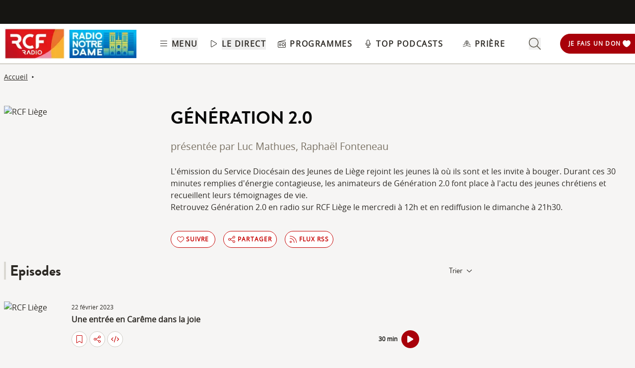

--- FILE ---
content_type: text/html; charset=UTF-8
request_url: https://www.rcf.fr/vie-spirituelle/generation-20?episode=344223
body_size: 2267
content:
<!DOCTYPE html>
<html lang="en">
<head>
    <meta charset="utf-8">
    <meta name="viewport" content="width=device-width, initial-scale=1">
    <title></title>
    <style>
        body {
            font-family: "Arial";
        }
    </style>
    <script type="text/javascript">
    window.awsWafCookieDomainList = [];
    window.gokuProps = {
"key":"AQIDAHjcYu/GjX+QlghicBgQ/7bFaQZ+m5FKCMDnO+vTbNg96AEjXDd5GG2UH21aRSEdOOwEAAAAfjB8BgkqhkiG9w0BBwagbzBtAgEAMGgGCSqGSIb3DQEHATAeBglghkgBZQMEAS4wEQQMJRvj6KHN1SZDyy/bAgEQgDuB43sNIUY3n1BtkX7MJggT1sT3DunwpTm7Vis+NY8Ug+2LuSOB5YQEK8OE4REU0M09ckOEhHSpn/2kHw==",
          "iv":"A6x+TgDFGAAAHaA4",
          "context":"/VHmUg8jLtwG6T4kCreQQiCWepUV3Z1gUsQaBNipy6b3JZzv8bgP6/FedssKKJxCEq2RHAgx0JtLpPLsNcsgNlkP26X63ZhOXP3AZtrvfA+2XHw3Kur+9ZiWNR/DgRto22d1o3WjokaRllZHPav1ji0GMUJkVr6J+Pmy8NdG+TutFrl8Qe02vSvMYqiiT/5ldvfjpoygor11LWHor4R9kh7rZPSPAYv8yfRwAba1cfoUFHPHaB450jMgtTfYGu7A73jj5RmrROykq88gb5Dq2t235s34nXmAs4qt6Cl64UBHyQXV5XoNnN/hC1HSwds5sYnKMmUFLmJYHCoGQ3DE6uSvll7Wv+AxBW/JuuTFnzTCrYWBFel7+pPhbYKEZ9scGbZVTfGe2nBvSP/WR4p+BJ9Yj2S0EPkb5/ByWBRZ0Zw9g2+zb7GiefFf/nld601Kv92aaiP4bVmrmKpbLO/RgY06oEA0ciy12vLYMSeEZi8Wr1tJqpUt/AjmQtMeUlyrOJjrGZMyi8Zzx57s3Ft5WOn11K8Qu6eQquK/fgYL6dkgN2BMz/KZ030aSPSg2ghQU6Z/SuiCIGQQPMdVJ9wxeD6dRT6S9T1klhzmPV2svGDdq8QufK0jyFV6lu5j2ajoXSP8w+cuBqb+ytR0HXSff5D3NEXX/aXN+LcOHJrInqOMc2OkP1bSVWP8PPObrb6C68k7XL8FgGpiPk2tUllHV0UE0C7Lcfqk0si5Nk8xOAfz5Qj2pVYci3ng9ANbYl/xi9rt"
};
    </script>
    <script src="https://367ca2ed70bb.3be428d9.us-east-2.token.awswaf.com/367ca2ed70bb/a082d8dab590/c80798ca724c/challenge.js"></script>
</head>
<body>
    <div id="challenge-container"></div>
    <script type="text/javascript">
        AwsWafIntegration.saveReferrer();
        AwsWafIntegration.checkForceRefresh().then((forceRefresh) => {
            if (forceRefresh) {
                AwsWafIntegration.forceRefreshToken().then(() => {
                    window.location.reload(true);
                });
            } else {
                AwsWafIntegration.getToken().then(() => {
                    window.location.reload(true);
                });
            }
        });
    </script>
    <noscript>
        <h1>JavaScript is disabled</h1>
        In order to continue, we need to verify that you're not a robot.
        This requires JavaScript. Enable JavaScript and then reload the page.
    </noscript>
</body>
</html>

--- FILE ---
content_type: text/html;charset=utf-8
request_url: https://www.rcf.fr/vie-spirituelle/generation-20?episode=344223
body_size: 50529
content:
<!DOCTYPE html><html  lang="fr"><head><meta charset="utf-8"><meta name="viewport" content="width=device-width, initial-scale=1"><title>Une entrée en Carême dans la joie | Génération 2.0 | RCF Liège</title><link rel="preconnect" href="https://consentcdn.cookiebot.com" crossorigin="anonymous"><link rel="preconnect" href="https://consent.cookiebot.com" crossorigin="anonymous"><link rel="preconnect" href="https://www.gstatic.com" crossorigin="anonymous"><style> @font-face { font-family: "Brandon Grotesque Regular fallback"; src: local("Noto Sans"); size-adjust: 82.4103%; ascent-override: 127.3875%; descent-override: 46.0965%; line-gap-override: 0%; } @font-face { font-family: "Brandon Grotesque Regular fallback"; src: local("Arial"); size-adjust: 87.6232%; ascent-override: 119.809%; descent-override: 43.3541%; line-gap-override: 0%; } @font-face { font-family: "Brandon Grotesque Regular fallback"; src: local("Helvetica Neue"); size-adjust: 86.8056%; ascent-override: 120.9375%; descent-override: 43.7625%; line-gap-override: 0%; } @font-face { font-family: "Brandon Grotesque Regular fallback"; src: local("Roboto"); size-adjust: 87.8156%; ascent-override: 119.5465%; descent-override: 43.2592%; line-gap-override: 0%; } @font-face { font-family: "Brandon Grotesque Regular fallback"; src: local("Segoe UI"); size-adjust: 88.1057%; ascent-override: 119.1528%; descent-override: 43.1167%; line-gap-override: 0%; } @font-face { font-family: "Brandon Grotesque Medium fallback"; src: local("Noto Sans"); size-adjust: 83.0284%; ascent-override: 126.4392%; descent-override: 45.7533%; line-gap-override: 0%; } @font-face { font-family: "Brandon Grotesque Medium fallback"; src: local("Arial"); size-adjust: 88.2804%; ascent-override: 118.9171%; descent-override: 43.0314%; line-gap-override: 0%; } @font-face { font-family: "Brandon Grotesque Medium fallback"; src: local("Helvetica Neue"); size-adjust: 87.4566%; ascent-override: 120.0372%; descent-override: 43.4367%; line-gap-override: 0%; } @font-face { font-family: "Brandon Grotesque Medium fallback"; src: local("Roboto"); size-adjust: 88.4742%; ascent-override: 118.6566%; descent-override: 42.9371%; line-gap-override: 0%; } @font-face { font-family: "Brandon Grotesque Medium fallback"; src: local("Segoe UI"); size-adjust: 88.7665%; ascent-override: 118.2658%; descent-override: 42.7957%; line-gap-override: 0%; } @font-face { font-family: "Brandon Grotesque Bold fallback"; src: local("Noto Sans"); size-adjust: 83.8525%; ascent-override: 125.1966%; descent-override: 45.3037%; line-gap-override: 0%; } @font-face { font-family: "Brandon Grotesque Bold fallback"; src: local("Arial"); size-adjust: 89.1566%; ascent-override: 117.7484%; descent-override: 42.6085%; line-gap-override: 0%; } @font-face { font-family: "Brandon Grotesque Bold fallback"; src: local("Helvetica Neue"); size-adjust: 88.3247%; ascent-override: 118.8575%; descent-override: 43.0098%; line-gap-override: 0%; } @font-face { font-family: "Brandon Grotesque Bold fallback"; src: local("Roboto"); size-adjust: 89.3524%; ascent-override: 117.4904%; descent-override: 42.5151%; line-gap-override: 0%; } @font-face { font-family: "Brandon Grotesque Bold fallback"; src: local("Segoe UI"); size-adjust: 89.6476%; ascent-override: 117.1035%; descent-override: 42.3751%; line-gap-override: 0%; } @font-face { font-family: "Brandon Grotesque Black fallback"; src: local("Noto Sans"); size-adjust: 84.5736%; ascent-override: 124.1291%; descent-override: 44.9174%; line-gap-override: 0%; } @font-face { font-family: "Brandon Grotesque Black fallback"; src: local("Arial"); size-adjust: 89.9233%; ascent-override: 116.7444%; descent-override: 42.2452%; line-gap-override: 0%; } @font-face { font-family: "Brandon Grotesque Black fallback"; src: local("Helvetica Neue"); size-adjust: 89.0842%; ascent-override: 117.8441%; descent-override: 42.6431%; line-gap-override: 0%; } @font-face { font-family: "Brandon Grotesque Black fallback"; src: local("Roboto"); size-adjust: 90.1207%; ascent-override: 116.4887%; descent-override: 42.1526%; line-gap-override: 0%; } @font-face { font-family: "Brandon Grotesque Black fallback"; src: local("Segoe UI"); size-adjust: 90.4185%; ascent-override: 116.1051%; descent-override: 42.0138%; line-gap-override: 0%; } @font-face { font-family: "Open Sans fallback"; src: local("Noto Sans"); size-adjust: 98.8924%; ascent-override: 108.0819%; descent-override: 29.625%; line-gap-override: 0%; } @font-face { font-family: "Open Sans fallback"; src: local("Arial"); size-adjust: 105.1479%; ascent-override: 101.6519%; descent-override: 27.8625%; line-gap-override: 0%; } @font-face { font-family: "Open Sans fallback"; src: local("Helvetica Neue"); size-adjust: 104.1667%; ascent-override: 102.6094%; descent-override: 28.125%; line-gap-override: 0%; } @font-face { font-family: "Open Sans fallback"; src: local("Roboto"); size-adjust: 105.3787%; ascent-override: 101.4292%; descent-override: 27.8015%; line-gap-override: 0%; } @font-face { font-family: "Open Sans fallback"; src: local("Segoe UI"); size-adjust: 105.7269%; ascent-override: 101.0952%; descent-override: 27.71%; line-gap-override: 0%; } </style><style>@media screen and (min-width:576px){.header-slide-fade-enter-active{transition:all .3s ease}.header-slide-fade-enter,.header-slide-fade-leave-active,.header-slide-fade-leave-to{transform:translateY(-200%);transition:transform .7s ease-out}.donationButton-slide-fade-enter-active{transition:all .3s ease}.donationButton-slide-fade-enter,.donationButton-slide-fade-leave-active,.donationButton-slide-fade-leave-to{transform:translate(200%);transition:transform .7s ease-out}}</style><style>.slick-prev[data-v-837a62bd]{left:-8px!important}.slick-next[data-v-837a62bd]{right:-8px!important}.slick-next[data-v-837a62bd],.slick-prev[data-v-837a62bd]{top:47%;z-index:2}.slick-next[data-v-837a62bd]:before,.slick-prev[data-v-837a62bd]:before{color:transparent}.slider-list-result-container[data-v-837a62bd]{padding-left:0}</style><style>.menu-title{font-weight:600;letter-spacing:.1em;text-transform:uppercase;--tw-text-opacity:1;color:rgb(45 42 37/var(--tw-text-opacity,1))}.header-link{align-items:center;cursor:pointer;display:flex;justify-content:space-between}.link-underline{border-bottom-width:1px;--tw-border-opacity:1;border-color:rgb(255 255 255/var(--tw-border-opacity,1))}.link-underline:hover{--tw-border-opacity:1;border-color:rgb(45 42 37/var(--tw-border-opacity,1))}.link-svg{height:1rem;margin-right:.5rem;width:1rem;fill:#2d2a25}</style><style>.hideSubMenu{transform:translateY(-150%)}@media screen and (min-width:576px){.submenu-slide-fade-enter-active{transition:all .5s ease}.submenu-slide-fade-enter,.submenu-slide-fade-leave-active,.submenu-slide-fade-leave-to{transform:translateY(-100%);transition:transform .7s ease-out}}</style><style>.submenu-button{border-radius:9999px;border-width:1px;cursor:pointer;margin:.25rem;width:-moz-fit-content;width:fit-content;--tw-border-opacity:1;border-color:rgb(198 1 0/var(--tw-border-opacity,1));font-size:.875rem;line-height:1.25rem;padding:.5rem 1rem}.submenu-button:hover{--tw-shadow:0 1px 2px 0 rgba(0,0,0,.05);--tw-shadow-colored:0 1px 2px 0 var(--tw-shadow-color);box-shadow:var(--tw-ring-offset-shadow,0 0 #0000),var(--tw-ring-shadow,0 0 #0000),var(--tw-shadow);--tw-shadow-color:#c60100;--tw-shadow:var(--tw-shadow-colored)}@media (min-width:1024px){.submenu-button{padding-left:.5rem;padding-right:.5rem}}.submenu-button-highlight{border-radius:9999px;margin:.25rem;width:-moz-fit-content;width:fit-content;--tw-bg-opacity:1;background-color:rgb(254 195 97/var(--tw-bg-opacity,1));font-size:.875rem;line-height:1.25rem;padding:.5rem 1rem;--tw-text-opacity:1;color:rgb(87 82 71/var(--tw-text-opacity,1))}.submenu-button-highlight:hover{--tw-bg-opacity:1;background-color:rgb(247 178 52/var(--tw-bg-opacity,1))}@media (min-width:1024px){.submenu-button-highlight{padding-left:.5rem;padding-right:.5rem}}.submenu-button-svg{height:1.5rem;margin-right:.5rem;width:1.5rem;fill:#c60100}.submenu-button-highlight-svg{height:1.5rem;width:1.5rem;fill:#575247}.submenu-button-title{font-weight:600;letter-spacing:.1em;text-transform:uppercase}</style><style>@media screen and (max-width:576px){section img[data-v-6b9983bf]{-o-object-position:left -340px top 0;object-position:left -340px top 0}}</style><style>.description a{font-weight:600;text-decoration:underline}.description a:focus,.description a:hover{color:#c60100;cursor:pointer}.gradient-text{background:linear-gradient(180deg,#000,transparent);-webkit-background-clip:text;-webkit-text-fill-color:transparent}.texte_seo h2,.texte_seo h3,.texte_seo h4{font-weight:600;margin-bottom:.5rem;margin-top:1rem}.texte_seo h2{font-size:1.55rem}.texte_seo h3{font-size:1.25rem}.texte_seo a{text-decoration:underline}.texte_seo a:focus,.texte_seo a:hover{color:#c60100;cursor:pointer}</style><style>.fade{background:-webkit-linear-gradient(#333,#eee);-webkit-background-clip:text;-webkit-text-fill-color:transparent}.line-clamp-2{display:-webkit-box;-webkit-box-orient:vertical;-webkit-line-clamp:2;overflow:hidden}.expanded{display:block}.episode-description a{font-weight:600;text-decoration:underline}.episode-description a:focus,.episode-description a:hover{color:#c60100;cursor:pointer}</style><style>input[type=range][data-v-ad40e4ca]{-webkit-appearance:none;-moz-appearance:none;appearance:none;background:transparent;border:none;cursor:pointer;height:6px;overflow:hidden;padding:0;width:100%;z-index:1}input[type=range][data-v-ad40e4ca]:focus{outline:none}input[type=range].is-unclickable[data-v-ad40e4ca]{cursor:not-allowed;pointer-events:none;text-decoration:none}input[type=range][data-v-ad40e4ca]::-webkit-slider-runnable-track{background:linear-gradient(180deg,#cfcbc4,#cfcbc4) 100% 50%/100% 6px no-repeat transparent;height:6px;width:100%}input[type=range][data-v-ad40e4ca]::-webkit-slider-thumb{-webkit-appearance:none;-moz-appearance:none;appearance:none;background:#cfcbc4;border:0;border-radius:100%;box-shadow:1px 0 #655f53,2px 0 #655f53,3px 0 #655f53,4px 0 #655f53,5px 0 #655f53,6px 0 #655f53,7px 0 #655f53,8px 0 #655f53,9px 0 #655f53,10px 0 #655f53,11px 0 #655f53,12px 0 #655f53,13px 0 #655f53,14px 0 #655f53,15px 0 #655f53,16px 0 #655f53,17px 0 #655f53,18px 0 #655f53,19px 0 #655f53,20px 0 #655f53,21px 0 #655f53,22px 0 #655f53,23px 0 #655f53,24px 0 #655f53,25px 0 #655f53,26px 0 #655f53,27px 0 #655f53,28px 0 #655f53,29px 0 #655f53,30px 0 #655f53,31px 0 #655f53,32px 0 #655f53,33px 0 #655f53,34px 0 #655f53,35px 0 #655f53,36px 0 #655f53,37px 0 #655f53,38px 0 #655f53,39px 0 #655f53,40px 0 #655f53,41px 0 #655f53,42px 0 #655f53,43px 0 #655f53,44px 0 #655f53,45px 0 #655f53,46px 0 #655f53,47px 0 #655f53,48px 0 #655f53,49px 0 #655f53,50px 0 #655f53,51px 0 #655f53,52px 0 #655f53,53px 0 #655f53,54px 0 #655f53,55px 0 #655f53,56px 0 #655f53,57px 0 #655f53,58px 0 #655f53,59px 0 #655f53,60px 0 #655f53,61px 0 #655f53,62px 0 #655f53,63px 0 #655f53,64px 0 #655f53,65px 0 #655f53,66px 0 #655f53,67px 0 #655f53,68px 0 #655f53,69px 0 #655f53,70px 0 #655f53,71px 0 #655f53,72px 0 #655f53,73px 0 #655f53,74px 0 #655f53,75px 0 #655f53,76px 0 #655f53,77px 0 #655f53,78px 0 #655f53,79px 0 #655f53,80px 0 #655f53,81px 0 #655f53,82px 0 #655f53,83px 0 #655f53,84px 0 #655f53,85px 0 #655f53,86px 0 #655f53,87px 0 #655f53,88px 0 #655f53,89px 0 #655f53,90px 0 #655f53,91px 0 #655f53,92px 0 #655f53,93px 0 #655f53,94px 0 #655f53,95px 0 #655f53,96px 0 #655f53,97px 0 #655f53,98px 0 #655f53,99px 0 #655f53,100px 0 #655f53,101px 0 #655f53,102px 0 #655f53,103px 0 #655f53,104px 0 #655f53,105px 0 #655f53,106px 0 #655f53,107px 0 #655f53,108px 0 #655f53,109px 0 #655f53,110px 0 #655f53,111px 0 #655f53,112px 0 #655f53,113px 0 #655f53,114px 0 #655f53,115px 0 #655f53,116px 0 #655f53,117px 0 #655f53,118px 0 #655f53,119px 0 #655f53,120px 0 #655f53,121px 0 #655f53,122px 0 #655f53,123px 0 #655f53,124px 0 #655f53,125px 0 #655f53,126px 0 #655f53,127px 0 #655f53,128px 0 #655f53,129px 0 #655f53,130px 0 #655f53,131px 0 #655f53,132px 0 #655f53,133px 0 #655f53,134px 0 #655f53,135px 0 #655f53,136px 0 #655f53,137px 0 #655f53,138px 0 #655f53,139px 0 #655f53,140px 0 #655f53,141px 0 #655f53,142px 0 #655f53,143px 0 #655f53,144px 0 #655f53,145px 0 #655f53,146px 0 #655f53,147px 0 #655f53,148px 0 #655f53,149px 0 #655f53,150px 0 #655f53,151px 0 #655f53,152px 0 #655f53,153px 0 #655f53,154px 0 #655f53,155px 0 #655f53,156px 0 #655f53,157px 0 #655f53,158px 0 #655f53,159px 0 #655f53,160px 0 #655f53,161px 0 #655f53,162px 0 #655f53,163px 0 #655f53,164px 0 #655f53,165px 0 #655f53,166px 0 #655f53,167px 0 #655f53,168px 0 #655f53,169px 0 #655f53,170px 0 #655f53,171px 0 #655f53,172px 0 #655f53,173px 0 #655f53,174px 0 #655f53,175px 0 #655f53,176px 0 #655f53,177px 0 #655f53,178px 0 #655f53,179px 0 #655f53,180px 0 #655f53,181px 0 #655f53,182px 0 #655f53,183px 0 #655f53,184px 0 #655f53,185px 0 #655f53,186px 0 #655f53,187px 0 #655f53,188px 0 #655f53,189px 0 #655f53,190px 0 #655f53,191px 0 #655f53,192px 0 #655f53,193px 0 #655f53,194px 0 #655f53,195px 0 #655f53,196px 0 #655f53,197px 0 #655f53,198px 0 #655f53,199px 0 #655f53,200px 0 #655f53,201px 0 #655f53,202px 0 #655f53,203px 0 #655f53,204px 0 #655f53,205px 0 #655f53,206px 0 #655f53,207px 0 #655f53,208px 0 #655f53,209px 0 #655f53,210px 0 #655f53,211px 0 #655f53,212px 0 #655f53,213px 0 #655f53,214px 0 #655f53,215px 0 #655f53,216px 0 #655f53,217px 0 #655f53,218px 0 #655f53,219px 0 #655f53,220px 0 #655f53,221px 0 #655f53,222px 0 #655f53,223px 0 #655f53,224px 0 #655f53,225px 0 #655f53,226px 0 #655f53,227px 0 #655f53,228px 0 #655f53,229px 0 #655f53,230px 0 #655f53,231px 0 #655f53,232px 0 #655f53,233px 0 #655f53,234px 0 #655f53,235px 0 #655f53,236px 0 #655f53,237px 0 #655f53,238px 0 #655f53,239px 0 #655f53,240px 0 #655f53,241px 0 #655f53,242px 0 #655f53,243px 0 #655f53,244px 0 #655f53,245px 0 #655f53,246px 0 #655f53,247px 0 #655f53,248px 0 #655f53,249px 0 #655f53,250px 0 #655f53,251px 0 #655f53,252px 0 #655f53,253px 0 #655f53,254px 0 #655f53,255px 0 #655f53,256px 0 #655f53,257px 0 #655f53,258px 0 #655f53,259px 0 #655f53,260px 0 #655f53,261px 0 #655f53,262px 0 #655f53,263px 0 #655f53,264px 0 #655f53,265px 0 #655f53,266px 0 #655f53,267px 0 #655f53,268px 0 #655f53,269px 0 #655f53,270px 0 #655f53,271px 0 #655f53,272px 0 #655f53,273px 0 #655f53,274px 0 #655f53,275px 0 #655f53,276px 0 #655f53,277px 0 #655f53,278px 0 #655f53,279px 0 #655f53,280px 0 #655f53,281px 0 #655f53,282px 0 #655f53,283px 0 #655f53,284px 0 #655f53,285px 0 #655f53,286px 0 #655f53,287px 0 #655f53,288px 0 #655f53,289px 0 #655f53,290px 0 #655f53,291px 0 #655f53,292px 0 #655f53,293px 0 #655f53,294px 0 #655f53,295px 0 #655f53,296px 0 #655f53,297px 0 #655f53,298px 0 #655f53,299px 0 #655f53,300px 0 #655f53,301px 0 #655f53,302px 0 #655f53,303px 0 #655f53,304px 0 #655f53,305px 0 #655f53,306px 0 #655f53,307px 0 #655f53,308px 0 #655f53,309px 0 #655f53,310px 0 #655f53,311px 0 #655f53,312px 0 #655f53,313px 0 #655f53,314px 0 #655f53,315px 0 #655f53,316px 0 #655f53,317px 0 #655f53,318px 0 #655f53,319px 0 #655f53,320px 0 #655f53,321px 0 #655f53,322px 0 #655f53,323px 0 #655f53,324px 0 #655f53,325px 0 #655f53,326px 0 #655f53,327px 0 #655f53,328px 0 #655f53,329px 0 #655f53,330px 0 #655f53,331px 0 #655f53,332px 0 #655f53,333px 0 #655f53,334px 0 #655f53,335px 0 #655f53,336px 0 #655f53,337px 0 #655f53,338px 0 #655f53,339px 0 #655f53,340px 0 #655f53,341px 0 #655f53,342px 0 #655f53,343px 0 #655f53,344px 0 #655f53,345px 0 #655f53,346px 0 #655f53,347px 0 #655f53,348px 0 #655f53,349px 0 #655f53,350px 0 #655f53,351px 0 #655f53,352px 0 #655f53,353px 0 #655f53,354px 0 #655f53,355px 0 #655f53,356px 0 #655f53,357px 0 #655f53,358px 0 #655f53,359px 0 #655f53,360px 0 #655f53,361px 0 #655f53,362px 0 #655f53,363px 0 #655f53,364px 0 #655f53,365px 0 #655f53,366px 0 #655f53,367px 0 #655f53,368px 0 #655f53,369px 0 #655f53,370px 0 #655f53,371px 0 #655f53,372px 0 #655f53,373px 0 #655f53,374px 0 #655f53,375px 0 #655f53,376px 0 #655f53,377px 0 #655f53,378px 0 #655f53,379px 0 #655f53,380px 0 #655f53,381px 0 #655f53,382px 0 #655f53,383px 0 #655f53,384px 0 #655f53,385px 0 #655f53,386px 0 #655f53,387px 0 #655f53,388px 0 #655f53,389px 0 #655f53,390px 0 #655f53,391px 0 #655f53,392px 0 #655f53,393px 0 #655f53,394px 0 #655f53,395px 0 #655f53,396px 0 #655f53,397px 0 #655f53,398px 0 #655f53,399px 0 #655f53,400px 0 #655f53,401px 0 #655f53,402px 0 #655f53,403px 0 #655f53,404px 0 #655f53,405px 0 #655f53,406px 0 #655f53,407px 0 #655f53,408px 0 #655f53,409px 0 #655f53,410px 0 #655f53,411px 0 #655f53,412px 0 #655f53,413px 0 #655f53,414px 0 #655f53,415px 0 #655f53,416px 0 #655f53,417px 0 #655f53,418px 0 #655f53,419px 0 #655f53,420px 0 #655f53,421px 0 #655f53,422px 0 #655f53,423px 0 #655f53,424px 0 #655f53,425px 0 #655f53,426px 0 #655f53,427px 0 #655f53,428px 0 #655f53,429px 0 #655f53,430px 0 #655f53,431px 0 #655f53,432px 0 #655f53,433px 0 #655f53,434px 0 #655f53,435px 0 #655f53,436px 0 #655f53,437px 0 #655f53,438px 0 #655f53,439px 0 #655f53,440px 0 #655f53,441px 0 #655f53,442px 0 #655f53,443px 0 #655f53,444px 0 #655f53,445px 0 #655f53,446px 0 #655f53,447px 0 #655f53,448px 0 #655f53,449px 0 #655f53,450px 0 #655f53,451px 0 #655f53,452px 0 #655f53,453px 0 #655f53,454px 0 #655f53,455px 0 #655f53,456px 0 #655f53,457px 0 #655f53,458px 0 #655f53,459px 0 #655f53,460px 0 #655f53,461px 0 #655f53,462px 0 #655f53,463px 0 #655f53,464px 0 #655f53,465px 0 #655f53,466px 0 #655f53,467px 0 #655f53,468px 0 #655f53,469px 0 #655f53,470px 0 #655f53,471px 0 #655f53,472px 0 #655f53,473px 0 #655f53,474px 0 #655f53,475px 0 #655f53,476px 0 #655f53,477px 0 #655f53,478px 0 #655f53,479px 0 #655f53,480px 0 #655f53,481px 0 #655f53,482px 0 #655f53,483px 0 #655f53,484px 0 #655f53,485px 0 #655f53,486px 0 #655f53,487px 0 #655f53,488px 0 #655f53,489px 0 #655f53,490px 0 #655f53,491px 0 #655f53,492px 0 #655f53,493px 0 #655f53,494px 0 #655f53,495px 0 #655f53,496px 0 #655f53,497px 0 #655f53,498px 0 #655f53,499px 0 #655f53,500px 0 #655f53,501px 0 #655f53,502px 0 #655f53,503px 0 #655f53,504px 0 #655f53,505px 0 #655f53,506px 0 #655f53,507px 0 #655f53,508px 0 #655f53,509px 0 #655f53,510px 0 #655f53,511px 0 #655f53,512px 0 #655f53,513px 0 #655f53,514px 0 #655f53,515px 0 #655f53,516px 0 #655f53,517px 0 #655f53,518px 0 #655f53,519px 0 #655f53,520px 0 #655f53,521px 0 #655f53,522px 0 #655f53,523px 0 #655f53,524px 0 #655f53,525px 0 #655f53,526px 0 #655f53,527px 0 #655f53,528px 0 #655f53,529px 0 #655f53,530px 0 #655f53,531px 0 #655f53,532px 0 #655f53,533px 0 #655f53,534px 0 #655f53,535px 0 #655f53,536px 0 #655f53,537px 0 #655f53,538px 0 #655f53,539px 0 #655f53,540px 0 #655f53,541px 0 #655f53,542px 0 #655f53,543px 0 #655f53,544px 0 #655f53,545px 0 #655f53,546px 0 #655f53,547px 0 #655f53,548px 0 #655f53,549px 0 #655f53,550px 0 #655f53,551px 0 #655f53,552px 0 #655f53,553px 0 #655f53,554px 0 #655f53,555px 0 #655f53,556px 0 #655f53,557px 0 #655f53,558px 0 #655f53,559px 0 #655f53,560px 0 #655f53,561px 0 #655f53,562px 0 #655f53,563px 0 #655f53,564px 0 #655f53,565px 0 #655f53,566px 0 #655f53,567px 0 #655f53,568px 0 #655f53,569px 0 #655f53,570px 0 #655f53,571px 0 #655f53,572px 0 #655f53,573px 0 #655f53,574px 0 #655f53,575px 0 #655f53,576px 0 #655f53,577px 0 #655f53,578px 0 #655f53,579px 0 #655f53,580px 0 #655f53,581px 0 #655f53,582px 0 #655f53,583px 0 #655f53,584px 0 #655f53,585px 0 #655f53,586px 0 #655f53,587px 0 #655f53,588px 0 #655f53,589px 0 #655f53,590px 0 #655f53,591px 0 #655f53,592px 0 #655f53,593px 0 #655f53,594px 0 #655f53,595px 0 #655f53,596px 0 #655f53,597px 0 #655f53,598px 0 #655f53,599px 0 #655f53,600px 0 #655f53,601px 0 #655f53,602px 0 #655f53,603px 0 #655f53,604px 0 #655f53,605px 0 #655f53,606px 0 #655f53,607px 0 #655f53,608px 0 #655f53,609px 0 #655f53,610px 0 #655f53,611px 0 #655f53,612px 0 #655f53,613px 0 #655f53,614px 0 #655f53,615px 0 #655f53,616px 0 #655f53,617px 0 #655f53,618px 0 #655f53,619px 0 #655f53,620px 0 #655f53,621px 0 #655f53,622px 0 #655f53,623px 0 #655f53,624px 0 #655f53,625px 0 #655f53,626px 0 #655f53,627px 0 #655f53,628px 0 #655f53,629px 0 #655f53,630px 0 #655f53,631px 0 #655f53,632px 0 #655f53,633px 0 #655f53,634px 0 #655f53,635px 0 #655f53,636px 0 #655f53,637px 0 #655f53,638px 0 #655f53,639px 0 #655f53,640px 0 #655f53,641px 0 #655f53,642px 0 #655f53,643px 0 #655f53,644px 0 #655f53,645px 0 #655f53,646px 0 #655f53,647px 0 #655f53,648px 0 #655f53,649px 0 #655f53,650px 0 #655f53,651px 0 #655f53,652px 0 #655f53,653px 0 #655f53,654px 0 #655f53,655px 0 #655f53,656px 0 #655f53,657px 0 #655f53,658px 0 #655f53,659px 0 #655f53,660px 0 #655f53,661px 0 #655f53,662px 0 #655f53,663px 0 #655f53,664px 0 #655f53,665px 0 #655f53,666px 0 #655f53,667px 0 #655f53,668px 0 #655f53,669px 0 #655f53,670px 0 #655f53,671px 0 #655f53,672px 0 #655f53,673px 0 #655f53,674px 0 #655f53,675px 0 #655f53,676px 0 #655f53,677px 0 #655f53,678px 0 #655f53,679px 0 #655f53,680px 0 #655f53,681px 0 #655f53,682px 0 #655f53,683px 0 #655f53,684px 0 #655f53,685px 0 #655f53,686px 0 #655f53,687px 0 #655f53,688px 0 #655f53,689px 0 #655f53,690px 0 #655f53,691px 0 #655f53,692px 0 #655f53,693px 0 #655f53,694px 0 #655f53,695px 0 #655f53,696px 0 #655f53,697px 0 #655f53,698px 0 #655f53,699px 0 #655f53,700px 0 #655f53,701px 0 #655f53,702px 0 #655f53,703px 0 #655f53,704px 0 #655f53,705px 0 #655f53,706px 0 #655f53,707px 0 #655f53,708px 0 #655f53,709px 0 #655f53,710px 0 #655f53,711px 0 #655f53,712px 0 #655f53,713px 0 #655f53,714px 0 #655f53,715px 0 #655f53,716px 0 #655f53,717px 0 #655f53,718px 0 #655f53,719px 0 #655f53,720px 0 #655f53,721px 0 #655f53,722px 0 #655f53,723px 0 #655f53,724px 0 #655f53,725px 0 #655f53,726px 0 #655f53,727px 0 #655f53,728px 0 #655f53,729px 0 #655f53,730px 0 #655f53,731px 0 #655f53,732px 0 #655f53,733px 0 #655f53,734px 0 #655f53,735px 0 #655f53,736px 0 #655f53,737px 0 #655f53,738px 0 #655f53,739px 0 #655f53,740px 0 #655f53,741px 0 #655f53,742px 0 #655f53,743px 0 #655f53,744px 0 #655f53,745px 0 #655f53,746px 0 #655f53,747px 0 #655f53,748px 0 #655f53,749px 0 #655f53,750px 0 #655f53,751px 0 #655f53,752px 0 #655f53,753px 0 #655f53,754px 0 #655f53,755px 0 #655f53,756px 0 #655f53,757px 0 #655f53,758px 0 #655f53,759px 0 #655f53,760px 0 #655f53,761px 0 #655f53,762px 0 #655f53,763px 0 #655f53,764px 0 #655f53,765px 0 #655f53,766px 0 #655f53,767px 0 #655f53,768px 0 #655f53,769px 0 #655f53,770px 0 #655f53,771px 0 #655f53,772px 0 #655f53,773px 0 #655f53,774px 0 #655f53,775px 0 #655f53,776px 0 #655f53,777px 0 #655f53,778px 0 #655f53,779px 0 #655f53,780px 0 #655f53,781px 0 #655f53,782px 0 #655f53,783px 0 #655f53,784px 0 #655f53,785px 0 #655f53,786px 0 #655f53,787px 0 #655f53,788px 0 #655f53,789px 0 #655f53,790px 0 #655f53,791px 0 #655f53,792px 0 #655f53,793px 0 #655f53,794px 0 #655f53,795px 0 #655f53,796px 0 #655f53,797px 0 #655f53,798px 0 #655f53,799px 0 #655f53,800px 0 #655f53,801px 0 #655f53,802px 0 #655f53,803px 0 #655f53,804px 0 #655f53,805px 0 #655f53,806px 0 #655f53,807px 0 #655f53,808px 0 #655f53,809px 0 #655f53,810px 0 #655f53,811px 0 #655f53,812px 0 #655f53,813px 0 #655f53,814px 0 #655f53,815px 0 #655f53,816px 0 #655f53,817px 0 #655f53,818px 0 #655f53,819px 0 #655f53,820px 0 #655f53,821px 0 #655f53,822px 0 #655f53,823px 0 #655f53,824px 0 #655f53,825px 0 #655f53,826px 0 #655f53,827px 0 #655f53,828px 0 #655f53,829px 0 #655f53,830px 0 #655f53,831px 0 #655f53,832px 0 #655f53,833px 0 #655f53,834px 0 #655f53,835px 0 #655f53,836px 0 #655f53,837px 0 #655f53,838px 0 #655f53,839px 0 #655f53,840px 0 #655f53,841px 0 #655f53,842px 0 #655f53,843px 0 #655f53,844px 0 #655f53,845px 0 #655f53,846px 0 #655f53,847px 0 #655f53,848px 0 #655f53,849px 0 #655f53,850px 0 #655f53,851px 0 #655f53,852px 0 #655f53,853px 0 #655f53,854px 0 #655f53,855px 0 #655f53,856px 0 #655f53,857px 0 #655f53,858px 0 #655f53,859px 0 #655f53,860px 0 #655f53,861px 0 #655f53,862px 0 #655f53,863px 0 #655f53,864px 0 #655f53,865px 0 #655f53,866px 0 #655f53,867px 0 #655f53,868px 0 #655f53,869px 0 #655f53,870px 0 #655f53,871px 0 #655f53,872px 0 #655f53,873px 0 #655f53,874px 0 #655f53,875px 0 #655f53,876px 0 #655f53,877px 0 #655f53,878px 0 #655f53,879px 0 #655f53,880px 0 #655f53,881px 0 #655f53,882px 0 #655f53,883px 0 #655f53,884px 0 #655f53,885px 0 #655f53,886px 0 #655f53,887px 0 #655f53,888px 0 #655f53,889px 0 #655f53,890px 0 #655f53,891px 0 #655f53,892px 0 #655f53,893px 0 #655f53,894px 0 #655f53,895px 0 #655f53,896px 0 #655f53,897px 0 #655f53,898px 0 #655f53,899px 0 #655f53,900px 0 #655f53,901px 0 #655f53,902px 0 #655f53,903px 0 #655f53,904px 0 #655f53,905px 0 #655f53,906px 0 #655f53,907px 0 #655f53,908px 0 #655f53,909px 0 #655f53,910px 0 #655f53,911px 0 #655f53,912px 0 #655f53,913px 0 #655f53,914px 0 #655f53,915px 0 #655f53,916px 0 #655f53,917px 0 #655f53,918px 0 #655f53,919px 0 #655f53,920px 0 #655f53,921px 0 #655f53,922px 0 #655f53,923px 0 #655f53,924px 0 #655f53,925px 0 #655f53,926px 0 #655f53,927px 0 #655f53,928px 0 #655f53,929px 0 #655f53,930px 0 #655f53,931px 0 #655f53,932px 0 #655f53,933px 0 #655f53,934px 0 #655f53,935px 0 #655f53,936px 0 #655f53,937px 0 #655f53,938px 0 #655f53,939px 0 #655f53,940px 0 #655f53,941px 0 #655f53,942px 0 #655f53,943px 0 #655f53,944px 0 #655f53,945px 0 #655f53,946px 0 #655f53,947px 0 #655f53,948px 0 #655f53,949px 0 #655f53,950px 0 #655f53,951px 0 #655f53,952px 0 #655f53,953px 0 #655f53,954px 0 #655f53,955px 0 #655f53,956px 0 #655f53,957px 0 #655f53,958px 0 #655f53,959px 0 #655f53,960px 0 #655f53,961px 0 #655f53,962px 0 #655f53,963px 0 #655f53,964px 0 #655f53,965px 0 #655f53,966px 0 #655f53,967px 0 #655f53,968px 0 #655f53,969px 0 #655f53,970px 0 #655f53,971px 0 #655f53,972px 0 #655f53,973px 0 #655f53,974px 0 #655f53,975px 0 #655f53,976px 0 #655f53,977px 0 #655f53,978px 0 #655f53,979px 0 #655f53,980px 0 #655f53,981px 0 #655f53,982px 0 #655f53,983px 0 #655f53,984px 0 #655f53,985px 0 #655f53,986px 0 #655f53,987px 0 #655f53,988px 0 #655f53,989px 0 #655f53,990px 0 #655f53,991px 0 #655f53,992px 0 #655f53,993px 0 #655f53,994px 0 #655f53,995px 0 #655f53,996px 0 #655f53,997px 0 #655f53,998px 0 #655f53,999px 0 #655f53,1000px 0 #655f53,1001px 0 #655f53,1002px 0 #655f53,1003px 0 #655f53,1004px 0 #655f53,1005px 0 #655f53,1006px 0 #655f53,1007px 0 #655f53,1008px 0 #655f53,1009px 0 #655f53,1010px 0 #655f53,1011px 0 #655f53,1012px 0 #655f53,1013px 0 #655f53,1014px 0 #655f53,1015px 0 #655f53,1016px 0 #655f53,1017px 0 #655f53,1018px 0 #655f53,1019px 0 #655f53,1020px 0 #655f53,1021px 0 #655f53,1022px 0 #655f53,1023px 0 #655f53,1024px 0 #655f53,1025px 0 #655f53,1026px 0 #655f53,1027px 0 #655f53,1028px 0 #655f53,1029px 0 #655f53,1030px 0 #655f53,1031px 0 #655f53,1032px 0 #655f53,1033px 0 #655f53,1034px 0 #655f53,1035px 0 #655f53,1036px 0 #655f53,1037px 0 #655f53,1038px 0 #655f53,1039px 0 #655f53,1040px 0 #655f53,1041px 0 #655f53,1042px 0 #655f53,1043px 0 #655f53,1044px 0 #655f53,1045px 0 #655f53,1046px 0 #655f53,1047px 0 #655f53,1048px 0 #655f53,1049px 0 #655f53,1050px 0 #655f53,1051px 0 #655f53,1052px 0 #655f53,1053px 0 #655f53,1054px 0 #655f53,1055px 0 #655f53,1056px 0 #655f53,1057px 0 #655f53,1058px 0 #655f53,1059px 0 #655f53,1060px 0 #655f53,1061px 0 #655f53,1062px 0 #655f53,1063px 0 #655f53,1064px 0 #655f53,1065px 0 #655f53,1066px 0 #655f53,1067px 0 #655f53,1068px 0 #655f53,1069px 0 #655f53,1070px 0 #655f53,1071px 0 #655f53,1072px 0 #655f53,1073px 0 #655f53,1074px 0 #655f53,1075px 0 #655f53,1076px 0 #655f53,1077px 0 #655f53,1078px 0 #655f53,1079px 0 #655f53,1080px 0 #655f53,1081px 0 #655f53,1082px 0 #655f53,1083px 0 #655f53,1084px 0 #655f53,1085px 0 #655f53,1086px 0 #655f53,1087px 0 #655f53,1088px 0 #655f53,1089px 0 #655f53,1090px 0 #655f53,1091px 0 #655f53,1092px 0 #655f53,1093px 0 #655f53,1094px 0 #655f53,1095px 0 #655f53,1096px 0 #655f53,1097px 0 #655f53,1098px 0 #655f53,1099px 0 #655f53,1100px 0 #655f53,1101px 0 #655f53,1102px 0 #655f53,1103px 0 #655f53,1104px 0 #655f53,1105px 0 #655f53,1106px 0 #655f53,1107px 0 #655f53,1108px 0 #655f53,1109px 0 #655f53,1110px 0 #655f53,1111px 0 #655f53,1112px 0 #655f53,1113px 0 #655f53,1114px 0 #655f53,1115px 0 #655f53,1116px 0 #655f53,1117px 0 #655f53,1118px 0 #655f53,1119px 0 #655f53,1120px 0 #655f53,1121px 0 #655f53,1122px 0 #655f53,1123px 0 #655f53,1124px 0 #655f53,1125px 0 #655f53,1126px 0 #655f53,1127px 0 #655f53,1128px 0 #655f53,1129px 0 #655f53,1130px 0 #655f53,1131px 0 #655f53,1132px 0 #655f53,1133px 0 #655f53,1134px 0 #655f53,1135px 0 #655f53,1136px 0 #655f53,1137px 0 #655f53,1138px 0 #655f53,1139px 0 #655f53,1140px 0 #655f53,1141px 0 #655f53,1142px 0 #655f53,1143px 0 #655f53,1144px 0 #655f53,1145px 0 #655f53,1146px 0 #655f53,1147px 0 #655f53,1148px 0 #655f53,1149px 0 #655f53,1150px 0 #655f53,1151px 0 #655f53,1152px 0 #655f53,1153px 0 #655f53,1154px 0 #655f53,1155px 0 #655f53,1156px 0 #655f53,1157px 0 #655f53,1158px 0 #655f53,1159px 0 #655f53,1160px 0 #655f53,1161px 0 #655f53,1162px 0 #655f53,1163px 0 #655f53,1164px 0 #655f53,1165px 0 #655f53,1166px 0 #655f53,1167px 0 #655f53,1168px 0 #655f53,1169px 0 #655f53,1170px 0 #655f53,1171px 0 #655f53,1172px 0 #655f53,1173px 0 #655f53,1174px 0 #655f53,1175px 0 #655f53,1176px 0 #655f53,1177px 0 #655f53,1178px 0 #655f53,1179px 0 #655f53,1180px 0 #655f53,1181px 0 #655f53,1182px 0 #655f53,1183px 0 #655f53,1184px 0 #655f53,1185px 0 #655f53,1186px 0 #655f53,1187px 0 #655f53,1188px 0 #655f53,1189px 0 #655f53,1190px 0 #655f53,1191px 0 #655f53,1192px 0 #655f53,1193px 0 #655f53,1194px 0 #655f53,1195px 0 #655f53,1196px 0 #655f53,1197px 0 #655f53,1198px 0 #655f53,1199px 0 #655f53,1200px 0 #655f53,1201px 0 #655f53,1202px 0 #655f53,1203px 0 #655f53,1204px 0 #655f53,1205px 0 #655f53,1206px 0 #655f53,1207px 0 #655f53,1208px 0 #655f53,1209px 0 #655f53,1210px 0 #655f53,1211px 0 #655f53,1212px 0 #655f53,1213px 0 #655f53,1214px 0 #655f53,1215px 0 #655f53,1216px 0 #655f53,1217px 0 #655f53,1218px 0 #655f53,1219px 0 #655f53,1220px 0 #655f53,1221px 0 #655f53,1222px 0 #655f53,1223px 0 #655f53,1224px 0 #655f53,1225px 0 #655f53,1226px 0 #655f53,1227px 0 #655f53,1228px 0 #655f53,1229px 0 #655f53,1230px 0 #655f53,1231px 0 #655f53,1232px 0 #655f53,1233px 0 #655f53,1234px 0 #655f53,1235px 0 #655f53,1236px 0 #655f53,1237px 0 #655f53,1238px 0 #655f53,1239px 0 #655f53,1240px 0 #655f53,1241px 0 #655f53,1242px 0 #655f53,1243px 0 #655f53,1244px 0 #655f53,1245px 0 #655f53,1246px 0 #655f53,1247px 0 #655f53,1248px 0 #655f53,1249px 0 #655f53,1250px 0 #655f53,1251px 0 #655f53,1252px 0 #655f53,1253px 0 #655f53,1254px 0 #655f53,1255px 0 #655f53,1256px 0 #655f53,1257px 0 #655f53,1258px 0 #655f53,1259px 0 #655f53,1260px 0 #655f53,1261px 0 #655f53,1262px 0 #655f53,1263px 0 #655f53,1264px 0 #655f53,1265px 0 #655f53,1266px 0 #655f53,1267px 0 #655f53,1268px 0 #655f53,1269px 0 #655f53,1270px 0 #655f53,1271px 0 #655f53,1272px 0 #655f53,1273px 0 #655f53,1274px 0 #655f53,1275px 0 #655f53,1276px 0 #655f53,1277px 0 #655f53,1278px 0 #655f53,1279px 0 #655f53,1280px 0 #655f53,1281px 0 #655f53,1282px 0 #655f53,1283px 0 #655f53,1284px 0 #655f53,1285px 0 #655f53,1286px 0 #655f53,1287px 0 #655f53,1288px 0 #655f53,1289px 0 #655f53,1290px 0 #655f53,1291px 0 #655f53,1292px 0 #655f53,1293px 0 #655f53,1294px 0 #655f53,1295px 0 #655f53,1296px 0 #655f53,1297px 0 #655f53,1298px 0 #655f53,1299px 0 #655f53,1300px 0 #655f53,1301px 0 #655f53,1302px 0 #655f53,1303px 0 #655f53,1304px 0 #655f53,1305px 0 #655f53,1306px 0 #655f53,1307px 0 #655f53,1308px 0 #655f53,1309px 0 #655f53,1310px 0 #655f53,1311px 0 #655f53,1312px 0 #655f53,1313px 0 #655f53,1314px 0 #655f53,1315px 0 #655f53,1316px 0 #655f53,1317px 0 #655f53,1318px 0 #655f53,1319px 0 #655f53,1320px 0 #655f53,1321px 0 #655f53,1322px 0 #655f53,1323px 0 #655f53,1324px 0 #655f53,1325px 0 #655f53,1326px 0 #655f53,1327px 0 #655f53,1328px 0 #655f53,1329px 0 #655f53,1330px 0 #655f53,1331px 0 #655f53,1332px 0 #655f53,1333px 0 #655f53,1334px 0 #655f53,1335px 0 #655f53,1336px 0 #655f53,1337px 0 #655f53,1338px 0 #655f53,1339px 0 #655f53,1340px 0 #655f53,1341px 0 #655f53,1342px 0 #655f53,1343px 0 #655f53,1344px 0 #655f53,1345px 0 #655f53,1346px 0 #655f53,1347px 0 #655f53,1348px 0 #655f53,1349px 0 #655f53,1350px 0 #655f53,1351px 0 #655f53,1352px 0 #655f53,1353px 0 #655f53,1354px 0 #655f53,1355px 0 #655f53,1356px 0 #655f53,1357px 0 #655f53,1358px 0 #655f53,1359px 0 #655f53,1360px 0 #655f53,1361px 0 #655f53,1362px 0 #655f53,1363px 0 #655f53,1364px 0 #655f53,1365px 0 #655f53,1366px 0 #655f53,1367px 0 #655f53,1368px 0 #655f53,1369px 0 #655f53,1370px 0 #655f53,1371px 0 #655f53,1372px 0 #655f53,1373px 0 #655f53,1374px 0 #655f53,1375px 0 #655f53,1376px 0 #655f53,1377px 0 #655f53,1378px 0 #655f53,1379px 0 #655f53,1380px 0 #655f53,1381px 0 #655f53,1382px 0 #655f53,1383px 0 #655f53,1384px 0 #655f53,1385px 0 #655f53,1386px 0 #655f53,1387px 0 #655f53,1388px 0 #655f53,1389px 0 #655f53,1390px 0 #655f53,1391px 0 #655f53,1392px 0 #655f53,1393px 0 #655f53,1394px 0 #655f53,1395px 0 #655f53,1396px 0 #655f53,1397px 0 #655f53,1398px 0 #655f53,1399px 0 #655f53,1400px 0 #655f53,1401px 0 #655f53,1402px 0 #655f53,1403px 0 #655f53,1404px 0 #655f53,1405px 0 #655f53,1406px 0 #655f53,1407px 0 #655f53,1408px 0 #655f53,1409px 0 #655f53,1410px 0 #655f53,1411px 0 #655f53,1412px 0 #655f53,1413px 0 #655f53,1414px 0 #655f53,1415px 0 #655f53,1416px 0 #655f53,1417px 0 #655f53,1418px 0 #655f53,1419px 0 #655f53,1420px 0 #655f53,1421px 0 #655f53,1422px 0 #655f53,1423px 0 #655f53,1424px 0 #655f53,1425px 0 #655f53,1426px 0 #655f53,1427px 0 #655f53,1428px 0 #655f53,1429px 0 #655f53,1430px 0 #655f53,1431px 0 #655f53,1432px 0 #655f53,1433px 0 #655f53,1434px 0 #655f53,1435px 0 #655f53,1436px 0 #655f53,1437px 0 #655f53,1438px 0 #655f53,1439px 0 #655f53,1440px 0 #655f53,1441px 0 #655f53,1442px 0 #655f53,1443px 0 #655f53,1444px 0 #655f53,1445px 0 #655f53,1446px 0 #655f53,1447px 0 #655f53,1448px 0 #655f53,1449px 0 #655f53,1450px 0 #655f53,1451px 0 #655f53,1452px 0 #655f53,1453px 0 #655f53,1454px 0 #655f53,1455px 0 #655f53,1456px 0 #655f53,1457px 0 #655f53,1458px 0 #655f53,1459px 0 #655f53,1460px 0 #655f53,1461px 0 #655f53,1462px 0 #655f53,1463px 0 #655f53,1464px 0 #655f53,1465px 0 #655f53,1466px 0 #655f53,1467px 0 #655f53,1468px 0 #655f53,1469px 0 #655f53,1470px 0 #655f53,1471px 0 #655f53,1472px 0 #655f53,1473px 0 #655f53,1474px 0 #655f53,1475px 0 #655f53,1476px 0 #655f53,1477px 0 #655f53,1478px 0 #655f53,1479px 0 #655f53,1480px 0 #655f53,1481px 0 #655f53,1482px 0 #655f53,1483px 0 #655f53,1484px 0 #655f53,1485px 0 #655f53,1486px 0 #655f53,1487px 0 #655f53,1488px 0 #655f53,1489px 0 #655f53,1490px 0 #655f53,1491px 0 #655f53,1492px 0 #655f53,1493px 0 #655f53,1494px 0 #655f53,1495px 0 #655f53,1496px 0 #655f53,1497px 0 #655f53,1498px 0 #655f53,1499px 0 #655f53,1500px 0 #655f53,1501px 0 #655f53,1502px 0 #655f53,1503px 0 #655f53,1504px 0 #655f53,1505px 0 #655f53,1506px 0 #655f53,1507px 0 #655f53,1508px 0 #655f53,1509px 0 #655f53,1510px 0 #655f53,1511px 0 #655f53,1512px 0 #655f53,1513px 0 #655f53,1514px 0 #655f53,1515px 0 #655f53,1516px 0 #655f53,1517px 0 #655f53,1518px 0 #655f53,1519px 0 #655f53,1520px 0 #655f53,1521px 0 #655f53,1522px 0 #655f53,1523px 0 #655f53,1524px 0 #655f53,1525px 0 #655f53,1526px 0 #655f53,1527px 0 #655f53,1528px 0 #655f53,1529px 0 #655f53,1530px 0 #655f53,1531px 0 #655f53,1532px 0 #655f53,1533px 0 #655f53,1534px 0 #655f53,1535px 0 #655f53,1536px 0 #655f53,1537px 0 #655f53,1538px 0 #655f53,1539px 0 #655f53,1540px 0 #655f53,1541px 0 #655f53,1542px 0 #655f53,1543px 0 #655f53,1544px 0 #655f53,1545px 0 #655f53,1546px 0 #655f53,1547px 0 #655f53,1548px 0 #655f53,1549px 0 #655f53,1550px 0 #655f53,1551px 0 #655f53,1552px 0 #655f53,1553px 0 #655f53,1554px 0 #655f53,1555px 0 #655f53,1556px 0 #655f53,1557px 0 #655f53,1558px 0 #655f53,1559px 0 #655f53,1560px 0 #655f53,1561px 0 #655f53,1562px 0 #655f53,1563px 0 #655f53,1564px 0 #655f53,1565px 0 #655f53,1566px 0 #655f53,1567px 0 #655f53,1568px 0 #655f53,1569px 0 #655f53,1570px 0 #655f53,1571px 0 #655f53,1572px 0 #655f53,1573px 0 #655f53,1574px 0 #655f53,1575px 0 #655f53,1576px 0 #655f53,1577px 0 #655f53,1578px 0 #655f53,1579px 0 #655f53,1580px 0 #655f53,1581px 0 #655f53,1582px 0 #655f53,1583px 0 #655f53,1584px 0 #655f53,1585px 0 #655f53,1586px 0 #655f53,1587px 0 #655f53,1588px 0 #655f53,1589px 0 #655f53,1590px 0 #655f53,1591px 0 #655f53,1592px 0 #655f53,1593px 0 #655f53,1594px 0 #655f53,1595px 0 #655f53,1596px 0 #655f53,1597px 0 #655f53,1598px 0 #655f53,1599px 0 #655f53,1600px 0 #655f53,1601px 0 #655f53,1602px 0 #655f53,1603px 0 #655f53,1604px 0 #655f53,1605px 0 #655f53,1606px 0 #655f53,1607px 0 #655f53,1608px 0 #655f53,1609px 0 #655f53,1610px 0 #655f53,1611px 0 #655f53,1612px 0 #655f53,1613px 0 #655f53,1614px 0 #655f53,1615px 0 #655f53,1616px 0 #655f53,1617px 0 #655f53,1618px 0 #655f53,1619px 0 #655f53,1620px 0 #655f53,1621px 0 #655f53,1622px 0 #655f53,1623px 0 #655f53,1624px 0 #655f53,1625px 0 #655f53,1626px 0 #655f53,1627px 0 #655f53,1628px 0 #655f53,1629px 0 #655f53,1630px 0 #655f53,1631px 0 #655f53,1632px 0 #655f53,1633px 0 #655f53,1634px 0 #655f53,1635px 0 #655f53,1636px 0 #655f53,1637px 0 #655f53,1638px 0 #655f53,1639px 0 #655f53,1640px 0 #655f53,1641px 0 #655f53,1642px 0 #655f53,1643px 0 #655f53,1644px 0 #655f53,1645px 0 #655f53,1646px 0 #655f53,1647px 0 #655f53,1648px 0 #655f53,1649px 0 #655f53,1650px 0 #655f53,1651px 0 #655f53,1652px 0 #655f53,1653px 0 #655f53,1654px 0 #655f53,1655px 0 #655f53,1656px 0 #655f53,1657px 0 #655f53,1658px 0 #655f53,1659px 0 #655f53,1660px 0 #655f53,1661px 0 #655f53,1662px 0 #655f53,1663px 0 #655f53,1664px 0 #655f53,1665px 0 #655f53,1666px 0 #655f53,1667px 0 #655f53,1668px 0 #655f53,1669px 0 #655f53,1670px 0 #655f53,1671px 0 #655f53,1672px 0 #655f53,1673px 0 #655f53,1674px 0 #655f53,1675px 0 #655f53,1676px 0 #655f53,1677px 0 #655f53,1678px 0 #655f53,1679px 0 #655f53,1680px 0 #655f53,1681px 0 #655f53,1682px 0 #655f53,1683px 0 #655f53,1684px 0 #655f53,1685px 0 #655f53,1686px 0 #655f53,1687px 0 #655f53,1688px 0 #655f53,1689px 0 #655f53,1690px 0 #655f53,1691px 0 #655f53,1692px 0 #655f53,1693px 0 #655f53,1694px 0 #655f53,1695px 0 #655f53,1696px 0 #655f53,1697px 0 #655f53,1698px 0 #655f53,1699px 0 #655f53,1700px 0 #655f53,1701px 0 #655f53,1702px 0 #655f53,1703px 0 #655f53,1704px 0 #655f53,1705px 0 #655f53,1706px 0 #655f53,1707px 0 #655f53,1708px 0 #655f53,1709px 0 #655f53,1710px 0 #655f53,1711px 0 #655f53,1712px 0 #655f53,1713px 0 #655f53,1714px 0 #655f53,1715px 0 #655f53,1716px 0 #655f53,1717px 0 #655f53,1718px 0 #655f53,1719px 0 #655f53,1720px 0 #655f53,1721px 0 #655f53,1722px 0 #655f53,1723px 0 #655f53,1724px 0 #655f53,1725px 0 #655f53,1726px 0 #655f53,1727px 0 #655f53,1728px 0 #655f53,1729px 0 #655f53,1730px 0 #655f53,1731px 0 #655f53,1732px 0 #655f53,1733px 0 #655f53,1734px 0 #655f53,1735px 0 #655f53,1736px 0 #655f53,1737px 0 #655f53,1738px 0 #655f53,1739px 0 #655f53,1740px 0 #655f53,1741px 0 #655f53,1742px 0 #655f53,1743px 0 #655f53,1744px 0 #655f53,1745px 0 #655f53,1746px 0 #655f53,1747px 0 #655f53,1748px 0 #655f53,1749px 0 #655f53,1750px 0 #655f53,1751px 0 #655f53,1752px 0 #655f53,1753px 0 #655f53,1754px 0 #655f53,1755px 0 #655f53,1756px 0 #655f53,1757px 0 #655f53,1758px 0 #655f53,1759px 0 #655f53,1760px 0 #655f53,1761px 0 #655f53,1762px 0 #655f53,1763px 0 #655f53,1764px 0 #655f53,1765px 0 #655f53,1766px 0 #655f53,1767px 0 #655f53,1768px 0 #655f53,1769px 0 #655f53,1770px 0 #655f53,1771px 0 #655f53,1772px 0 #655f53,1773px 0 #655f53,1774px 0 #655f53,1775px 0 #655f53,1776px 0 #655f53,1777px 0 #655f53,1778px 0 #655f53,1779px 0 #655f53,1780px 0 #655f53,1781px 0 #655f53,1782px 0 #655f53,1783px 0 #655f53,1784px 0 #655f53,1785px 0 #655f53,1786px 0 #655f53,1787px 0 #655f53,1788px 0 #655f53,1789px 0 #655f53,1790px 0 #655f53,1791px 0 #655f53,1792px 0 #655f53,1793px 0 #655f53,1794px 0 #655f53,1795px 0 #655f53,1796px 0 #655f53,1797px 0 #655f53,1798px 0 #655f53,1799px 0 #655f53,1800px 0 #655f53,1801px 0 #655f53,1802px 0 #655f53,1803px 0 #655f53,1804px 0 #655f53,1805px 0 #655f53,1806px 0 #655f53,1807px 0 #655f53,1808px 0 #655f53,1809px 0 #655f53,1810px 0 #655f53,1811px 0 #655f53,1812px 0 #655f53,1813px 0 #655f53,1814px 0 #655f53,1815px 0 #655f53,1816px 0 #655f53,1817px 0 #655f53,1818px 0 #655f53,1819px 0 #655f53,1820px 0 #655f53,1821px 0 #655f53,1822px 0 #655f53,1823px 0 #655f53,1824px 0 #655f53,1825px 0 #655f53,1826px 0 #655f53,1827px 0 #655f53,1828px 0 #655f53,1829px 0 #655f53,1830px 0 #655f53,1831px 0 #655f53,1832px 0 #655f53,1833px 0 #655f53,1834px 0 #655f53,1835px 0 #655f53,1836px 0 #655f53,1837px 0 #655f53,1838px 0 #655f53,1839px 0 #655f53,1840px 0 #655f53,1841px 0 #655f53,1842px 0 #655f53,1843px 0 #655f53,1844px 0 #655f53,1845px 0 #655f53,1846px 0 #655f53,1847px 0 #655f53,1848px 0 #655f53,1849px 0 #655f53,1850px 0 #655f53,1851px 0 #655f53,1852px 0 #655f53,1853px 0 #655f53,1854px 0 #655f53,1855px 0 #655f53,1856px 0 #655f53,1857px 0 #655f53,1858px 0 #655f53,1859px 0 #655f53,1860px 0 #655f53,1861px 0 #655f53,1862px 0 #655f53,1863px 0 #655f53,1864px 0 #655f53,1865px 0 #655f53,1866px 0 #655f53,1867px 0 #655f53,1868px 0 #655f53,1869px 0 #655f53,1870px 0 #655f53,1871px 0 #655f53,1872px 0 #655f53,1873px 0 #655f53,1874px 0 #655f53,1875px 0 #655f53,1876px 0 #655f53,1877px 0 #655f53,1878px 0 #655f53,1879px 0 #655f53,1880px 0 #655f53,1881px 0 #655f53,1882px 0 #655f53,1883px 0 #655f53,1884px 0 #655f53,1885px 0 #655f53,1886px 0 #655f53,1887px 0 #655f53,1888px 0 #655f53,1889px 0 #655f53,1890px 0 #655f53,1891px 0 #655f53,1892px 0 #655f53,1893px 0 #655f53,1894px 0 #655f53,1895px 0 #655f53,1896px 0 #655f53,1897px 0 #655f53,1898px 0 #655f53,1899px 0 #655f53,1900px 0 #655f53,1901px 0 #655f53,1902px 0 #655f53,1903px 0 #655f53,1904px 0 #655f53,1905px 0 #655f53,1906px 0 #655f53,1907px 0 #655f53,1908px 0 #655f53,1909px 0 #655f53,1910px 0 #655f53,1911px 0 #655f53,1912px 0 #655f53,1913px 0 #655f53,1914px 0 #655f53,1915px 0 #655f53,1916px 0 #655f53,1917px 0 #655f53,1918px 0 #655f53,1919px 0 #655f53,1920px 0 #655f53;height:6px;margin-top:-3px;position:relative;top:50%;-webkit-transition:background-color .15s;transition:background-color .15s;width:6px}input[type=range][data-v-ad40e4ca]::-moz-range-progress,input[type=range][data-v-ad40e4ca]::-moz-range-track{background:linear-gradient(180deg,#655f53,#655f53) 100% 50%/100% 6px no-repeat transparent;height:6px;width:100%}input[type=range][data-v-ad40e4ca]::-moz-range-progress{background:linear-gradient(180deg,#cfcbc4,#cfcbc4) 100% 50%/100% 6px no-repeat transparent}input[type=range][data-v-ad40e4ca]::-moz-range-thumb{-moz-appearance:none;-webkit-appearance:none;appearance:none;background:#cfcbc4;border:0;border-radius:100%;height:6px;margin:0;-moz-transition:background-color .15s;transition:background-color .15s;width:6px}input[type=range][data-v-ad40e4ca]::-ms-track{background:transparent;border:0;color:transparent;height:6px;width:100%}input[type=range][data-v-ad40e4ca]::-ms-fill-lower{background:linear-gradient(180deg,#cfcbc4,#cfcbc4) 100% 50%/100% 6px no-repeat transparent}input[type=range][data-v-ad40e4ca]::-ms-fill-upper{background:linear-gradient(180deg,#655f53,#655f53) 100% 50%/100% 6px no-repeat transparent}input[type=range][data-v-ad40e4ca]::-ms-thumb{-webkit-appearance:none;-moz-appearance:none;appearance:none;background:#cfcbc4;border:0;border-radius:100%;box-shadow:none;height:6px;margin:0;top:0;-ms-transition:background-color .15s;transition:background-color .15s;width:6px}</style><style>.fade{background:-webkit-linear-gradient(#333,#eee);-webkit-background-clip:text;-webkit-text-fill-color:transparent}.line-clamp-2{display:-webkit-box;-webkit-box-orient:vertical;-webkit-line-clamp:2;overflow:hidden}.expanded{display:block}</style><style>.social-share-button{gap:0}</style><style>.background-animation-radial-rcf[data-v-cf1099ff],.background-animation-radial-rnd[data-v-cf1099ff]{background-color:#fff}@media screen and (min-width:950px){.background-animation-radial-rcf[data-v-cf1099ff],.background-animation-radial-rnd[data-v-cf1099ff]{overflow:hidden;transition:scale .4s ease-in-out,background-color .5s ease-in-out;transition:border .2s ease-in-out}.background-animation-radial-rcf[data-v-cf1099ff]:hover,.background-animation-radial-rnd[data-v-cf1099ff]:hover{border:none;opacity:1;scale:1.02}.background-animation-radial-rcf[data-v-cf1099ff]:before,.background-animation-radial-rnd[data-v-cf1099ff]:before{content:"";height:200%;left:50%;opacity:1;position:absolute;top:50%;transform:translate(-50%,-50%) scale(0);transition:transform .5s ease-in-out,opacity .3s ease-in-out;width:200%;z-index:0}.background-animation-radial-rcf[data-v-cf1099ff]:before{background:radial-gradient(circle,#c60100 70%,#fff 80%)}.background-animation-radial-rnd[data-v-cf1099ff]:before{background:radial-gradient(circle,#f9446f 70%,#fff 80%)}.background-animation-radial-rcf[data-v-cf1099ff]:hover:before,.background-animation-radial-rnd[data-v-cf1099ff]:hover:before{transform:translate(-50%,-50%) scale(1.5)}.background-animation-radial-rcf[data-v-cf1099ff]>*,.background-animation-radial-rnd[data-v-cf1099ff]>*{position:relative;z-index:1}.background-animation-radial-rcf[data-v-cf1099ff]:hover>*,.background-animation-radial-rnd[data-v-cf1099ff]:hover>*{scale:1.2}.tremolo-effect[data-v-cf1099ff]:hover{animation:tremolo-cf1099ff .4s ease-in}}.flag-animation[data-v-cf1099ff]{transition:transform .35s cubic-bezier(.165,.84,.44,1);transition:fill .55s ease-out}.background-animation-radial-rcf:active>.flag-animation[data-v-cf1099ff],.background-animation-radial-rnd:active>.flag-animation[data-v-cf1099ff],.flag-animation[data-v-cf1099ff]:active{transform:translateY(-10px)}.no-stack-animations[data-v-cf1099ff]{transition-duration:1s}.no-stack-animations[data-v-cf1099ff]:hover{transform:none!important}@keyframes tremolo-cf1099ff{0%{transform:translate(0)}10%{transform:translate(3px)}30%{transform:translate(-3px)}60%{transform:translate(1px)}90%{transform:translate(-1px)}to{transform:translate(0)}}</style><link rel="stylesheet" href="/_nuxt/default.DWYVUNTS.css" crossorigin><link rel="stylesheet" href="/_nuxt/Modal.k0mFTWXA.css" crossorigin><link rel="stylesheet" href="/_nuxt/entry.C20mr6hO.css" crossorigin><link rel="stylesheet" href="/_nuxt/ButtonPlayParent.CCvQHuCI.css" crossorigin><link rel="stylesheet" href="/_nuxt/SocialShare.CyLjwIW5.css" crossorigin><link rel="preload" as="image" href="https://media.rcf.fr/sites/default/files/styles/324x324/public/2023-09/generation-2-0-rcfliege.png.webp"><link rel="preload" as="image" href="https://media.rcf.fr/sites/default/files/styles/128x128/public/2023-09/generation-2-0-rcfliege.png.webp"><link rel="preload" as="image" href="https://media.rcf.fr/sites/default/files/styles/128x128/public/2023-09/generation-2-0-rcfliege.png.webp"><link rel="preload" as="image" href="https://media.rcf.fr/sites/default/files/styles/128x128/public/2023-09/generation-2-0-rcfliege.png.webp"><link rel="preload" as="image" href="https://media.rcf.fr/sites/default/files/styles/128x128/public/2023-09/generation-2-0-rcfliege.png.webp"><link rel="preload" as="image" href="https://media.rcf.fr/sites/default/files/styles/128x128/public/2023-09/generation-2-0-rcfliege.png.webp"><link rel="preload" as="image" href="https://media.rcf.fr/sites/default/files/styles/128x128/public/2023-09/generation-2-0-rcfliege.png.webp"><link rel="preload" as="image" href="https://media.rcf.fr/sites/default/files/styles/128x128/public/2023-09/generation-2-0-rcfliege.png.webp"><link rel="preload" as="image" href="https://media.rcf.fr/sites/default/files/styles/128x128/public/2023-09/generation-2-0-rcfliege.png.webp"><link rel="preload" as="image" href="https://media.rcf.fr/sites/default/files/styles/128x128/public/2023-09/generation-2-0-rcfliege.png.webp"><link rel="preload" as="image" href="https://media.rcf.fr/sites/default/files/styles/128x128/public/2023-09/generation-2-0-rcfliege.png.webp"><link rel="preload" as="image" href="https://media.rcf.fr/sites/default/files/styles/128x128/public/2023-09/generation-2-0-rcfliege.png.webp"><link rel="preload" as="image" href="https://media.rcf.fr/sites/default/files/styles/128x128/public/2023-09/generation-2-0-rcfliege.png.webp"><link rel="preload" as="image" href="https://media.rcf.fr/sites/default/files/styles/128x128/public/2023-09/generation-2-0-rcfliege.png.webp"><link rel="preload" as="image" href="https://media.rcf.fr/sites/default/files/styles/128x128/public/2023-09/generation-2-0-rcfliege.png.webp"><link rel="preload" as="image" href="https://media.rcf.fr/sites/default/files/styles/128x128/public/2023-09/generation-2-0-rcfliege.png.webp"><link rel="preload" as="image" href="https://media.rcf.fr/sites/default/files/styles/128x128/public/2023-09/generation-2-0-rcfliege.png.webp"><link rel="preload" as="image" href="https://media.rcf.fr/sites/default/files/styles/128x128/public/2023-09/generation-2-0-rcfliege.png.webp"><link rel="preload" as="image" href="https://media.rcf.fr/sites/default/files/styles/128x128/public/2023-09/generation-2-0-rcfliege.png.webp"><link rel="preload" as="image" href="https://media.rcf.fr/sites/default/files/styles/128x128/public/2023-09/generation-2-0-rcfliege.png.webp"><link rel="preload" as="image" href="https://media.rcf.fr/sites/default/files/styles/128x128/public/2023-09/generation-2-0-rcfliege.png.webp"><link rel="preload" as="image" href="https://media.rcf.fr/sites/default/files/styles/128x128/public/2023-09/generation-2-0-rcfliege.png.webp"><link rel="preload" as="image" href="https://media.rcf.fr/sites/default/files/styles/88x88/public/2023-09/generation-2-0-rcfliege.png.webp"><link rel="preload" as="image" href="https://media.rcf.fr/sites/default/files/styles/88x88/public/2023-09/generation-2-0-rcfliege.png.webp"><link rel="preload" as="image" href="https://media.rcf.fr/sites/default/files/styles/88x88/public/2023-09/generation-2-0-rcfliege.png.webp"><link rel="preload" as="image" href="https://media.rcf.fr/sites/default/files/styles/88x88/public/2023-09/generation-2-0-rcfliege.png.webp"><link rel="preload" as="image" href="https://media.rcf.fr/sites/default/files/styles/88x88/public/2023-09/generation-2-0-rcfliege.png.webp"><link rel="preload" as="image" href="https://media.rcf.fr/sites/default/files/styles/88x88/public/2023-09/generation-2-0-rcfliege.png.webp"><link rel="preload" as="image" href="https://media.rcf.fr/sites/default/files/styles/88x88/public/2023-09/generation-2-0-rcfliege.png.webp"><link rel="preload" as="image" href="https://media.rcf.fr/sites/default/files/styles/88x88/public/2023-09/generation-2-0-rcfliege.png.webp"><link rel="preload" as="image" href="https://media.rcf.fr/sites/default/files/styles/88x88/public/2023-09/generation-2-0-rcfliege.png.webp"><link rel="preload" as="image" href="https://media.rcf.fr/sites/default/files/styles/88x88/public/2023-09/generation-2-0-rcfliege.png.webp"><link rel="preload" as="image" href="https://media.rcf.fr/sites/default/files/styles/88x88/public/2023-09/generation-2-0-rcfliege.png.webp"><link rel="preload" as="image" href="https://media.rcf.fr/sites/default/files/styles/88x88/public/2023-09/generation-2-0-rcfliege.png.webp"><link rel="preload" as="image" href="https://media.rcf.fr/sites/default/files/styles/88x88/public/2023-09/generation-2-0-rcfliege.png.webp"><link rel="preload" as="image" href="https://media.rcf.fr/sites/default/files/styles/88x88/public/2023-09/generation-2-0-rcfliege.png.webp"><link rel="preload" as="image" href="https://media.rcf.fr/sites/default/files/styles/88x88/public/2023-09/generation-2-0-rcfliege.png.webp"><link rel="preload" as="image" href="https://media.rcf.fr/sites/default/files/styles/88x88/public/2023-09/generation-2-0-rcfliege.png.webp"><link rel="preload" as="image" href="https://media.rcf.fr/sites/default/files/styles/88x88/public/2023-09/generation-2-0-rcfliege.png.webp"><link rel="preload" as="image" href="https://media.rcf.fr/sites/default/files/styles/88x88/public/2023-09/generation-2-0-rcfliege.png.webp"><link rel="preload" as="image" href="https://media.rcf.fr/sites/default/files/styles/88x88/public/2023-09/generation-2-0-rcfliege.png.webp"><link rel="preload" as="image" href="https://media.rcf.fr/sites/default/files/styles/88x88/public/2023-09/generation-2-0-rcfliege.png.webp"><link rel="preload" as="image" href="https://media.rcf.fr/sites/default/files/styles/88x88/public/2023-09/generation-2-0-rcfliege.png.webp"><link rel="modulepreload" as="script" crossorigin href="/_nuxt/CtxtMDeg.js"><link rel="modulepreload" as="script" crossorigin href="/_nuxt/o-DJZyXR.js"><link rel="modulepreload" as="script" crossorigin href="/_nuxt/DmdWV87o.js"><link rel="modulepreload" as="script" crossorigin href="/_nuxt/CHYV2mht.js"><link rel="modulepreload" as="script" crossorigin href="/_nuxt/B8qwUJCN.js"><link rel="modulepreload" as="script" crossorigin href="/_nuxt/DC2FSR_T.js"><link rel="modulepreload" as="script" crossorigin href="/_nuxt/KPNiqsuv.js"><link rel="modulepreload" as="script" crossorigin href="/_nuxt/D-cNEAl5.js"><link rel="modulepreload" as="script" crossorigin href="/_nuxt/fzGDG5Iw.js"><link rel="modulepreload" as="script" crossorigin href="/_nuxt/CDVq6AZv.js"><link rel="modulepreload" as="script" crossorigin href="/_nuxt/BCo6x5W8.js"><link rel="modulepreload" as="script" crossorigin href="/_nuxt/GmLfRE1Q.js"><link rel="modulepreload" as="script" crossorigin href="/_nuxt/BrAOtCtR.js"><link rel="modulepreload" as="script" crossorigin href="/_nuxt/DhOQtnG_.js"><link rel="modulepreload" as="script" crossorigin href="/_nuxt/Bc2g2bm6.js"><link rel="modulepreload" as="script" crossorigin href="/_nuxt/CrQkqvG8.js"><link rel="modulepreload" as="script" crossorigin href="/_nuxt/BJtZt9Dr.js"><link rel="modulepreload" as="script" crossorigin href="/_nuxt/Cbqnn2cH.js"><link rel="modulepreload" as="script" crossorigin href="/_nuxt/BFFu6mdL.js"><link rel="modulepreload" as="script" crossorigin href="/_nuxt/DJQxeSne.js"><link rel="modulepreload" as="script" crossorigin href="/_nuxt/D3gc0pTM.js"><link rel="modulepreload" as="script" crossorigin href="/_nuxt/BdOgiBBH.js"><link rel="modulepreload" as="script" crossorigin href="/_nuxt/BAh3l5rh.js"><link rel="modulepreload" as="script" crossorigin href="/_nuxt/CAKFdtpy.js"><link rel="modulepreload" as="script" crossorigin href="/_nuxt/CYjAD7xw.js"><link rel="modulepreload" as="script" crossorigin href="/_nuxt/jAiAf4W7.js"><link rel="modulepreload" as="script" crossorigin href="/_nuxt/Ct-qG5Nk.js"><link rel="modulepreload" as="script" crossorigin href="/_nuxt/WJ9cgBUu.js"><link rel="modulepreload" as="script" crossorigin href="/_nuxt/R2mthzTD.js"><link rel="modulepreload" as="script" crossorigin href="/_nuxt/DjlhsO2Q.js"><link rel="modulepreload" as="script" crossorigin href="/_nuxt/nyXzv3jx.js"><link rel="modulepreload" as="script" crossorigin href="/_nuxt/BN4kHwqf.js"><link rel="modulepreload" as="script" crossorigin href="/_nuxt/CBK4sIjg.js"><link rel="modulepreload" as="script" crossorigin href="/_nuxt/CdGiwML5.js"><link rel="modulepreload" as="script" crossorigin href="/_nuxt/C3mjP6N3.js"><link rel="modulepreload" as="script" crossorigin href="/_nuxt/GNjpyAm0.js"><link rel="modulepreload" as="script" crossorigin href="/_nuxt/Cbxw15Hc.js"><link rel="modulepreload" as="script" crossorigin href="/_nuxt/p21N_IXP.js"><link rel="modulepreload" as="script" crossorigin href="/_nuxt/r6viutmm.js"><link rel="modulepreload" as="script" crossorigin href="/_nuxt/D8exYZ3-.js"><link rel="modulepreload" as="script" crossorigin href="/_nuxt/BJ78bO4z.js"><link rel="modulepreload" as="script" crossorigin href="/_nuxt/Bi-LVW3o.js"><link rel="modulepreload" as="script" crossorigin href="/_nuxt/BEgZyZYD.js"><link rel="modulepreload" as="script" crossorigin href="/_nuxt/DaFBLP2q.js"><link rel="modulepreload" as="script" crossorigin href="/_nuxt/BefaGHxl.js"><link rel="modulepreload" as="script" crossorigin href="/_nuxt/RW3LQftb.js"><link rel="preload" as="fetch" fetchpriority="low" crossorigin="anonymous" href="/_nuxt/builds/meta/478da9df-ed33-423a-9b2a-f3019209a08c.json"><link rel="prefetch" as="image" type="image/png" href="/_nuxt/around-me-bg.Cx7YxAXK.png"><link rel="prefetch" as="image" type="image/png" href="/_nuxt/bg-events.B-R12Jkg.png"><link rel="prefetch" as="image" type="image/png" href="/_nuxt/bg-yellow.Cw_Tvc5X.png"><link rel="prefetch" as="script" crossorigin href="/_nuxt/D3xQ8qpY.js"><link rel="prefetch" as="script" crossorigin href="/_nuxt/BdXPzHZN.js"><link rel="prefetch" as="script" crossorigin href="/_nuxt/CZBRKTAf.js"><link rel="prefetch" as="script" crossorigin href="/_nuxt/OrJ8i_E5.js"><link rel="prefetch" as="script" crossorigin href="/_nuxt/BlvsUPMu.js"><link rel="prefetch" as="script" crossorigin href="/_nuxt/CSNpG93y.js"><link rel="prefetch" as="script" crossorigin href="/_nuxt/-7pBE6Zg.js"><link rel="prefetch" as="script" crossorigin href="/_nuxt/Bt4p-KYD.js"><link rel="prefetch" as="script" crossorigin href="/_nuxt/_N2mWc90.js"><link rel="prefetch" as="script" crossorigin href="/_nuxt/OcXSzdxr.js"><link rel="prefetch" as="script" crossorigin href="/_nuxt/CoAvdWzz.js"><link rel="prefetch" as="script" crossorigin href="/_nuxt/D2R2SPKJ.js"><link rel="prefetch" as="image" type="image/webp" href="/_nuxt/footer-desktop.CscvbEhm.webp"><link rel="prefetch" as="image" type="image/webp" href="/_nuxt/footer-mobile.Dnhpqq19.webp"><link rel="prefetch" as="style" crossorigin href="/_nuxt/AroundMeModal.BC6PeXrl.css"><link rel="prefetch" as="script" crossorigin href="/_nuxt/dJhfcMp4.js"><link rel="prefetch" as="image" type="image/webp" href="/_nuxt/coeur-full-length.Dpg9wxEU.webp"><link rel="prefetch" as="script" crossorigin href="/_nuxt/Dq3QpTGc.js"><link rel="icon" type="image/x-icon" href="/favicon.ico"><meta property="og:type" content="episode"><noscript children="JavaScript is required"></noscript><meta name="description" content="Avec Marie et Sabine nous redécouvrons le sens de l'Evangile du mercredi des Cendres, rempli de joie et d'espérance pour notre montée vers Pâques."><meta property="og:image" content="https://media.rcf.fr/sites/default/files/styles/1280x630_og_image/public/2023-09/generation-2-0-rcfliege.png.webp"><meta property="og:title" content="Une entrée en Carême dans la joie | Génération 2.0"><meta property="og:description" content="Avec Marie et Sabine nous redécouvrons le sens de l'Evangile du mercredi des Cendres, rempli de joie et d'espérance pour notre montée vers Pâques."><meta property="og:url" content="https://www.rcf.fr/vie-spirituelle/generation-20?episode=344223"><meta property="twitter:card" content="summary_large_image"><meta property="twitter:site" content="@radiorcf"><meta property="twitter:title" content="Une entrée en Carême dans la joie | Génération 2.0"><meta property="twitter:description" content="Avec Marie et Sabine nous redécouvrons le sens de l'Evangile du mercredi des Cendres, rempli de joie et d'espérance pour notre montée vers Pâques."><meta property="twitter:image" content="https://media.rcf.fr/sites/default/files/styles/1280x630_og_image/public/2023-09/generation-2-0-rcfliege.png.webp"><script type="application/ld+json">{"@context":"https://schema.org","@graph":[{"name":"Une entrée en Carême dans la joie | Génération 2.0","partOfSeries":{"@type":"RadioSeries","name":"Génération 2.0","url":"https://www.rcf.fr/vie-spirituelle/generation-20"},"@type":"RadioEpisode","url":"https://www.rcf.fr/vie-spirituelle/generation-20?episode=344223"}]}</script><link rel="canonical" href="https://www.rcf.fr/vie-spirituelle/generation-20"><script type="module" src="/_nuxt/CtxtMDeg.js" crossorigin></script></head><body><div id="__nuxt"><div class="layout flex flex-col justify-center"><header class="fixed top-0 left-0 right-0 flex flex-col w-full z-40"><div style="" class="relative z-10 bg-white desktop:border-b desktop:border-b-grey-400 here"><!--[--><div class="absolute top-[-10em] z-100 w-full"><ul><li><a href="#main-content" aria-label="aller au contenu" class="absolute left-0 right-0 text-center focus:top-[10.5em] focus:underline text-white font-bold outline-none">Aller au contenu</a></li><li><a href="#footer-links" aria-label="aller au pied de page" class="absolute left-0 right-0 text-center focus:top-[10.5em] focus:underline text-white font-bold outline-none">Aller au pied de page</a></li></ul></div><div id="preheader" class="h-[48px] hidden desktop:flex bg-grey-975 justify-between items-center text-xs text-grey-50 font-semibold"><span></span></div><!--]--><!--[--><div class="max-h-max hidden desktop:flex items-center justify-between text-grey-800 py-2 pl-2"><div class="flex"><a href="/" class="flex items-center pr-2" aria-label="Retour à la page d&#39;accueil"><img src="[data-uri]" alt="logo RCF" height="65px" width="123.5px" class="hidden desktop:block"></a><a href="/radio-notre-dame" class="flex items-center pr-2" aria-label="Visiter la page de Radio Notre Dame"><img src="[data-uri]" alt="logo RND" height="auto" width="135px" class="hidden desktop:block bg-rnd-100"></a></div><nav><ul class="flex items-center justify-between"><li class="header-link desktop:mr-6 relative group"><svg class="icons link-svg"><!----><!----><use href="/_nuxt/icons._x-5S07E.svg#bars-light"></use></svg><button class="menu-title" aria-label="Ouvrir le menu">Menu</button><span class="absolute bottom-0 hidden h-[1px] w-full max-w-0 bg-grey-950 opacity-0 transition-all duration-500 ease-out group-hover:max-w-full group-hover:opacity-100 desktop:block"></span></li><li class="header-link desktop:mr-6 relative group"><div id="playerInstructions" class="sr-only"> écouter le direct - pour accéder aux contrôles du player, appuyer sur Alt + p une fois le player ouvert </div><svg class="icons link-svg"><!----><!----><use href="/_nuxt/icons._x-5S07E.svg#play-light"></use></svg><button class="menu-title" aria-labelledby="playerInstructions">Le direct</button><span class="absolute bottom-0 hidden h-[1px] w-full max-w-0 bg-grey-950 opacity-0 transition-all duration-500 ease-out group-hover:max-w-full group-hover:opacity-100 desktop:block"></span></li><li class="header-link desktop:mr-6 relative group"><a href="/grille-des-programmes" class="flex items-center" aria-label="Consulter la grille des programmes"><svg class="icons link-svg"><!----><!----><use href="/_nuxt/icons._x-5S07E.svg#radio-light"></use></svg><span class="menu-title">Programmes</span></a><span class="absolute bottom-0 hidden h-[1px] w-full max-w-0 bg-grey-950 opacity-0 transition-all duration-500 ease-out group-hover:max-w-full group-hover:opacity-100 desktop:block"></span></li><li class="header-link relative group"><a href="/top-podcasts" class="flex items-center"><svg class="icons link-svg"><!----><!----><use href="/_nuxt/icons._x-5S07E.svg#microphone-light"></use></svg><span class="menu-title">Top Podcasts</span></a><span class="absolute bottom-0 hidden h-[1px] w-full max-w-0 bg-grey-950 opacity-0 transition-all duration-500 ease-out group-hover:max-w-full group-hover:opacity-100 desktop:block"></span></li></ul></nav><!----><ul class="flex justify-between items-center"><li class="header-link relative group"><a href="/prieres" class="flex items-center"><svg class="icons link-svg"><!----><!----><use href="/_nuxt/icons._x-5S07E.svg#hands-praying-light"></use></svg><span class="menu-title">Prière</span></a><span class="absolute bottom-0 hidden h-[1px] w-full max-w-0 bg-grey-950 opacity-0 transition-all duration-500 ease-out group-hover:max-w-full group-hover:opacity-100 desktop:block"></span></li><li class="header-link ml-12"><button aria-label="Ouvrir la barre de recherche" role="search"><svg class="icons w-6 h-6 fill-grey-800"><!----><!----><use href="/_nuxt/icons._x-5S07E.svg#magnifying-glass-light"></use></svg></button></li></ul><a href="https://don.rcfnotredame.fr/donner/" rel="noopener noreferrer" id="donation-button" class="flex items-center justify-between py-1 px-1 desktop:pl-4 cursor-pointer rounded-l-full desktop:h-10 max-w-[14%] hover:border-[1px] border-[1px] hover:bg-white group rgive-button bg-red-700 border-red-700 hover:border-red-700"><span id="donation-button-text" class="hidden desktop:block group-hover:text-red-700 uppercase font-semibold tracking-widest text-white font-openSans text-xs"> je fais un don </span><svg class="icons w-[1.2rem] group-hover:text-red-700 h-[1.2rem] mx-1 desktop:w-4 desktop:h-4 desktop:mx-1 text-white" id="donation-button-heart"><!----><!----><use href="/_nuxt/icons._x-5S07E.svg#don-white"></use></svg><span id="donation-button-text" class="desktop:hidden uppercase text-white text-xs font-openSans font-semibold desktop:font-bold w-2/3 desktop:w-auto">don</span></a></div><div class="relative flex justify-between items-center desktop:hidden text-grey-800 pl-2 py-2 h-[60px] w-full z-10 shadow-[0px_0px_7px]"><svg class="icons w-8 h-8 fill-grey-800 mr-2"><!----><!----><use href="/_nuxt/icons._x-5S07E.svg#bars-light"></use></svg><a href="/" class="flex items-center mr-2"><img src="[data-uri]" alt="logo RCF" height="40px" width="76" class="block desktop:hidden"></a><a href="/radio-notre-dame" class="flex items-center mr-2"><img src="[data-uri]" alt="logo RCF" height="36px" width="36px" class="block desktop:hidden bg-rnd-100"></a><button id="radio-select-button-header" class="rounded-full px-3 py-1 flex items-center bg-orange-200 text-grey-975 px-1 w-fit max-w-[48%] flex justify-between justify-self-center mr-2" type="button" aria-label="Choix de la région"><span id="radio-select-text-header" class="whitespace-nowrap text-clip overflow-x-hidden text-xs pl-1 capitalize font-semibold tracking-wider">ma region</span><svg class="icons w-3.5 h-3.5 ml-1 fill-grey-975" id="radio-select-chevron-header"><!----><!----><use href="/_nuxt/icons._x-5S07E.svg#chevron-down-light"></use></svg></button><svg class="icons w-6 h-6 fill-grey-800" aria-label="Ouvrir la barre de recherche" role="search"><!----><!----><use href="/_nuxt/icons._x-5S07E.svg#magnifying-glass-light"></use></svg><a href="https://don.rcfnotredame.fr/donner/" rel="noopener noreferrer" id="donation-button" class="flex items-center justify-between py-1 px-1 desktop:pl-4 cursor-pointer rounded-l-full desktop:h-10 max-w-[14%] hover:border-[1px] border-[1px] hover:bg-white group rgive-button bg-red-700 border-red-700 hover:border-red-700"><span id="donation-button-text" class="hidden desktop:block group-hover:text-red-700 uppercase font-semibold tracking-widest text-white font-openSans text-xs"> je fais un don </span><svg class="icons w-[1.2rem] group-hover:text-red-700 h-[1.2rem] mx-1 desktop:w-4 desktop:h-4 desktop:mx-1 text-white" id="donation-button-heart"><!----><!----><use href="/_nuxt/icons._x-5S07E.svg#don-white"></use></svg><span id="donation-button-text" class="desktop:hidden uppercase text-white text-xs font-openSans font-semibold desktop:font-bold w-2/3 desktop:w-auto">don</span></a></div><!--]--></div><!----><div class="absolute top-full w-full bg-white text-grey-800 shadow-400 transition-all duration-500 -translate-y-[150%]" display="false"><div class="hidden desktop:flex flex-col px-20 py-4"><ul class="w-full bg-red grid grid-cols-4 gap-4"><li><div class="text-grey-950 col-span-1"><div class="submenu-title"><span>Catégories</span><!----></div><ul><!--[--><span><a href="/actualite" class="" tabindex="-1" id="forceFocus"><!--[--><li class="subMenu-link">Actualité</li><!--]--></a></span><span><a href="/vie-spirituelle" class="" tabindex="-1" id="forceFocus"><!--[--><li class="subMenu-link">Vie spirituelle</li><!--]--></a></span><span><a href="/culture" class="" tabindex="-1" id="forceFocus"><!--[--><li class="subMenu-link">Culture</li><!--]--></a></span><span><a href="/economie-et-societe" class="" tabindex="-1" id="forceFocus"><!--[--><li class="subMenu-link">Économie &amp; Société</li><!--]--></a></span><span><a href="/ecologie-et-solidarite" class="" tabindex="-1" id="forceFocus"><!--[--><li class="subMenu-link">Écologie &amp; Solidarité</li><!--]--></a></span><span><a href="/au-quotidien" class="" tabindex="-1" id="forceFocus"><!--[--><li class="subMenu-link">Au quotidien</li><!--]--></a></span><span><a href="/points-de-vue" class="" tabindex="-1" id="forceFocus"><!--[--><li class="subMenu-link">Points de vue</li><!--]--></a></span><span><a href="/videos" class="" tabindex="-1" id="forceFocus"><!--[--><li class="subMenu-link">Vidéos</li><!--]--></a></span><!--]--></ul><!----></div></li><li><div class="text-grey-950 col-span-1"><span class="submenu-title">Dossiers de la rédaction</span><ul><!--[--><li class="subMenu-link"><a href="/dossiers/rencontre-europeenne-des-jeunes-2025-a-paris" class="" tabindex="-1">La Rencontre européenne de Taizé 2025, à Paris et en Île-de-France</a></li><li class="subMenu-link"><a href="/dossiers/60-ans-de-vatican-ii-retrouver-le-souffle-du-concile" class="" tabindex="-1">60 ans de Vatican II : retrouver le souffle du concile</a></li><li class="subMenu-link"><a href="/dossiers/jubile-2025-pelerins-desperance" class="" tabindex="-1">Jubilé 2025 : Pèlerins d&#39;espérance</a></li><li class="subMenu-link"><a href="/dossiers/quest-ce-que-lepiphanie" class="" tabindex="-1">Qu&#39;est-ce que l&#39;Épiphanie ?</a></li><!--]--></ul><a href="/dossiers" class="underline text-grey-800 hover:text-grey-400 font-brandonMedium text-lg" tabindex="-1"> Voir tous les dossiers </a></div></li><li><div class="text-grey-950 col-span-1"><div class="submenu-title"><span>Nous soutenir</span><svg class="icons w-6 h-6 fill-grey-900 ml-2"><!----><!----><use href="/_nuxt/icons._x-5S07E.svg#heart-light"></use></svg></div><ul><!--[--><span><a class="" href="https://don.rcfnotredame.fr/donner/" target="_blank" tabindex="-1" id="forceFocus"><!--[--><li class="subMenu-link">Je fais un don</li><!--]--></a></span><span><a class="" href="https://fondation.rcf.fr" target="_blank" tabindex="-1" id="forceFocus"><!--[--><li class="subMenu-link">Je fais un don IFI</li><!--]--></a></span><span><span class="urlencode hover:cursor-pointer"><!--[--><li class="subMenu-link">Pourquoi donner ? </li><!--]--></span></span><span><span class="urlencode hover:cursor-pointer"><!--[--><li class="subMenu-link">Fondation RCF</li><!--]--></span></span><span><span class="urlencode hover:cursor-pointer"><!--[--><li class="subMenu-link">Legs, Donation, Assurance-vie</li><!--]--></span></span><!--]--></ul><!----></div></li><li><div class="text-grey-950 col-span-1"><div class="submenu-title"><span>RCF Radio</span><!----></div><ul><!--[--><span><span class="urlencode hover:cursor-pointer"><!--[--><li class="subMenu-link">Qui sommes-nous ?</li><!--]--></span></span><span><span class="urlencode hover:cursor-pointer"><!--[--><li class="subMenu-link">Les fréquences</li><!--]--></span></span><span><span class="urlencode hover:cursor-pointer"><!--[--><li class="subMenu-link">Nos partenaires</li><!--]--></span></span><span><span class="urlencode hover:cursor-pointer"><!--[--><li class="subMenu-link">Nous contacter</li><!--]--></span></span><!--]--></ul><div class="mt-4"><section class="flex flex-col"><span></span></section></div></div></li></ul><div class="grid grid-cols-4"></div><div class="col-span-4 flex items-center justify-center"><div class="flex items-center justify-between"><span></span><a href="/grille-des-programmes" class="submenu-button flex items-center" tabindex="-1"><svg class="icons submenu-button-svg"><!----><!----><use href="/_nuxt/icons._x-5S07E.svg#radio-light"></use></svg><span class="submenu-button-title text-red-500">programmes</span></a><a href="/top-podcasts" class="flex items-center submenu-button" tabindex="-1"><svg class="icons submenu-button-svg"><!----><!----><use href="/_nuxt/icons._x-5S07E.svg#microphone-light"></use></svg><span class="submenu-button-title text-red-500">top podcasts</span></a><a href="/evenements" class="flex items-center submenu-button" tabindex="-1"><svg class="icons submenu-button-svg"><!----><!----><use href="/_nuxt/icons._x-5S07E.svg#calendar-days-light"></use></svg><span class="submenu-button-title text-red-500">évènements</span></a><a href="/prieres" class="flex items-center submenu-button-highlight" tabindex="-1"><svg class="icons submenu-button-highlight-svg mr-2"><!----><!----><use href="/_nuxt/icons._x-5S07E.svg#hands-praying-light"></use></svg><span class="submenu-button-title">prière</span></a><a href="/vie-spirituelle/le-saint-du-jour" class="flex items-center submenu-button-highlight" tabindex="-1"><svg class="icons submenu-button-highlight-svg mr-4"><!----><!----><use href="/_nuxt/icons._x-5S07E.svg#angel-light"></use></svg><span class="submenu-button-title">le saint du jour</span></a></div></div></div></div><div class="absolute top-full w-full bg-white text-grey-800 shadow-400 transition-all duration-700 py-4 -translate-y-[300%]"><form class="flex flex-col items-center justify-center"><div class="relative flex items-center justify-center w-full px-12"><div class="flex items-center rounded-full border border-grey-600 my-2 p-1 w-full desktop:w-[70%]"><input class="outline-none border-0 shadow-none italic w-full line-clamp-1" type="text" placeholder="Rechercher une émission, un épisode, etc ..." value="" tabindex="-1"><button class="flex items-center justify-center rounded-full desktop:bg-red-500 px-2 py-1" tabindex="-1"><svg class="icons h-6 w-6 desktop:h-4 desktop:w-4 desktop:fill-white fill-red-300 desktop:mr-2"><!----><!----><use href="/_nuxt/icons._x-5S07E.svg#search"></use></svg><span class="hidden desktop:block uppercase text-white tracking-widest">rechercher</span></button></div><svg class="icons w-6 h-6 fill-grey-950 cursor-pointer z-[201] absolute top-4 right-2"><!----><!----><use href="/_nuxt/icons._x-5S07E.svg#xmark-light"></use></svg></div><div style="display:none;" class="dropdown-menu bg-white rounded shadow-articles w-5/6 desktop:w-[60%]"><div class="dropdown-content max-h-[300px] overflow-y-scroll"><!--[--><!--]--></div></div></form></div><a href="https://don.rcfnotredame.fr/donner/" rel="noopener noreferrer" id="donation-button" class="flex items-center justify-between py-1 px-1 desktop:pl-4 cursor-pointer rounded-l-full desktop:h-10 max-w-[14%] hover:border-[1px] border-[1px] hover:bg-white group rgive-button bg-red-700 border-red-700 hover:border-red-700 hidden desktop:flex fixed z-30 right-0 top-16 desktop:top-36" style="display:none;"><span id="donation-button-text" class="hidden desktop:block group-hover:text-red-700 uppercase font-semibold tracking-widest text-white font-openSans text-xs"> je fais un don </span><svg class="icons w-[1.2rem] group-hover:text-red-700 h-[1.2rem] mx-1 desktop:w-4 desktop:h-4 desktop:mx-1 text-white" id="donation-button-heart"><!----><!----><use href="/_nuxt/icons._x-5S07E.svg#don-white"></use></svg><span id="donation-button-text" class="desktop:hidden uppercase text-white text-xs font-openSans font-semibold desktop:font-bold w-2/3 desktop:w-auto">don</span></a></header><main class="page-container-y mt-[65px] desktop:mt-[135px]"><section><span></span></section><!--[--><section class="page-container"><div class="w-full"><div><div class="flex items-center mt-2.5 text-grey-950 text-sm overflow-x-scroll scrollbar-none"><a href="/" class="underline hover:no-underline">Accueil</a><svg class="icons w-1.5 h-1.5 fill-black mx-2"><!----><!----><use href="/_nuxt/icons._x-5S07E.svg#caret-right-solid"></use></svg><!--[--><!--]--></div><span></span><div class="flex flex-col items-center justify-center"><div class="w-full pt-4 text-grey-950 desktop:pt-12"><div class="grid grid-cols-4 gap-4"><div class="flex justify-center col-span-4 tablet:col-span-1"><img onerror="this.setAttribute(&#39;data-error&#39;, 1)" width="324" height="324" alt="RCF Liège" data-nuxt-img fetchpriority="true" class="aspect-square h-fit rounded-lg" typeof="foaf:Image" data-src="https://media.rcf.fr/sites/default/files/styles/324x324/public/2023-09/generation-2-0-rcfliege.png.webp" src="https://media.rcf.fr/sites/default/files/styles/324x324/public/2023-09/generation-2-0-rcfliege.png.webp"></div><div class="flex flex-col desktop:px-4 col-span-4 tablet:col-span-3"><div class="mt-0"><div class="uppercase flex font-brandonBold text-black h-fit items-middle"><h1 class="text-4xl mb-2 py-1 pl-0">Génération 2.0  </h1><!----></div></div><div class="py-3 text-xl text-grey-600"><!----><!--[--> présentée par <!--[--><span>Luc Mathues, </span><span>Raphaël Fonteneau</span><!--]--><!--]--></div><div class="py-3 description"><p>L'émission du Service Diocésain des Jeunes de Liège rejoint les jeunes là où ils sont et les invite à bouger. Durant ces 30 minutes remplies d'énergie contagieuse, les animateurs de Génération 2.0 font place à l'actu des jeunes chrétiens et recueillent leurs témoignages de vie.</p>

<p>Retrouvez Génération 2.0 en radio sur RCF Liège le mercredi à 12h et en rediffusion le dimanche à 21h30.</p>
</div><!----><div class="flex w-full justify-center pt-6 desktop:justify-start"><button class="flex w-fit items-center justify-center rounded-full border border-red-500 py-0.5 px-3 desktop:hover:bg-red-500 desktop:hover:text-white bg-white text-red-500 mr-4" type="button" name="Ajouter aux favoris" aria-label="Ajouter aux favoris" title="Ajouter aux favoris" text="true"><svg class="icons h-3.5 w-3.5 fill-red-500"><!----><!----><use href="/_nuxt/icons._x-5S07E.svg#heart-light"></use></svg><span class="pl-1 text-xs font-semibold uppercase tracking-[0.063rem]">Suivre</span></button><div class="relative mr-4 bg-white rounded-full"><div class="relative font-semibold group flex cursor-pointer items-center rounded-full border-[1px] p-2 first-line:border-red-500 text-red-500 hover:bg-red-500 hover:text-white"><div class="hidden items-center justify-center hover:cursor-pointer desktop:flex"><svg class="icons mr-1 h-4 w-4 fill-red-500 group-hover:fill-white"><!----><!----><use href="/_nuxt/icons._x-5S07E.svg#share-nodes-light"></use></svg><span class="text-xs uppercase tracking-widest">Partager</span></div><div class="flex flex-wrap items-center justify-center hover:cursor-pointer desktop:hidden"><svg class="icons mr-1 h-4 w-4 fill-red-500"><!----><!----><use href="/_nuxt/icons._x-5S07E.svg#share-nodes-light"></use></svg><span class="text-xs uppercase tracking-widest">Partager</span></div><!----></div></div><div class="flex cursor-pointer items-center rounded-full border-[1px] border-red-500 p-2 text-red-500 hover:bg-red-500 hover:text-white group bg-white rounded-full" id="AboFluxRSS"><svg class="icons w-4 h-4 fill-red-500 group-hover:fill-white"><!----><!----><use href="/_nuxt/icons._x-5S07E.svg#rss-light"></use></svg><span class="pl-1 text-xs font-semibold uppercase tracking-[0.063rem]">Flux RSS</span></div></div></div></div></div><!--[--><div class="grid w-full grid-cols-12 gap-4 py-4"><div class="col-span-12 desktop:col-span-9"><div class="flex w-full flex-col"><div class="episodes border-b-[1px] border-solid border-grey-25 py-3"><div class="flex items-center justify-between justify-items-center pb-7 text-grey-950"><h2 class="border-l-4 border-l-grey-100 pl-2 font-brandonBold text-3xl"> Episodes </h2><div class="sort relative"><div class="dropdown is-hoverable"><div class="dropdown-trigger"><div class="flex items-center justify-end hover:cursor-pointer"><span class="pr-2 font-brandonRegular">Trier</span><svg class="icons h-3 w-3 fill-grey-950"><!----><!----><use href="/_nuxt/icons._x-5S07E.svg#chevron-down-regular"></use></svg></div></div><div class="absolute right-0 left-auto top-full z-20 hidden min-w-[12rem] flex-col rounded bg-grey-300 py-1 px-4 shadow-xl aria-expanded:flex" aria-expanded="false"><label class="radio mb-2 grid grid-cols-6"><div class="col-span-5 flex items-center justify-center"><span class="text-white">Les plus récents</span></div><div class="col-span-1 flex items-center justify-center"><input type="radio" name="name" data-sortby="field_episode_published_date_value" data-sortorder="DESC" class="jus col-span-4 flex h-[15px] w-[15px] items-center border-none" checked data-nid="5688"></div></label><label class="radio grid grid-cols-6"><div class="col-span-5 flex items-center justify-center"><span class="text-white">Les plus anciens</span></div><div class="col-span-1 flex items-center justify-center"><input type="radio" name="name" data-sortby="field_episode_published_date_value" data-sortorder="ASC" class="col-span-4 flex h-[15px] w-[15px] items-center border-none" data-nid="5688"></div></label></div></div></div></div><ul class="bg-orange"><li id="selectedEpisode"><div class="flex flex-col border-b-2 border-b-grey-100 py-4 hidden desktop:block" id="344223"><div class="mb-4 flex"><div class="flex w-[90%] flex-col text-grey-950"><div class="flex flex-col"><div class="flex"><div><img onerror="this.setAttribute(&#39;data-error&#39;, 1)" width="128" height="128" alt="RCF Liège" data-nuxt-img class="aspect-square rounded h-[128px] w-[128px]" typeof="foaf:Image" data-src="https://media.rcf.fr/sites/default/files/styles/128x128/public/2023-09/generation-2-0-rcfliege.png.webp" src="https://media.rcf.fr/sites/default/files/styles/128x128/public/2023-09/generation-2-0-rcfliege.png.webp"></div><div class="ml-2 flex flex-col w-[83%]"><div class="my-1 text-xs">22 février 2023</div><h2 class="episode-content-title font-bold">Une entrée en Carême dans la joie</h2><!----><div class="my-2 grid gap-1 w-full items-center grid-cols-[2rem_2rem_2rem_minmax(0,100%)_15rem]"><button class="w-8 h-8 border border-grey-200 rounded-full flex justify-center items-center desktop:hover:border-none hover:border-grey-200 group/flag relative background-animation-radial-rcf w-8 h-8 col-start-1 col-span-1" type="button" name="Ajouter dans &#39;à écouter plus tard&#39;" title="Ajouter dans &#39;à écouter plus tard&#39;" aria-label="Ajouter dans &#39;à écouter plus tard&#39;" data-v-cf1099ff><svg class="icons h-4 w-4 opacity-100 desktop:group-hover/flag:fill-white transition duration-200 ease-in-out flag-animation fill-red-500" data-v-cf1099ff><!----><!----><use href="/_nuxt/icons._x-5S07E.svg#bookmark-light"></use></svg></button><div class="relative w-8 h-8 col-start-2 col-span-1"><div class="relative flex cursor-pointer items-center justify-center rounded-full w-8 h-8 bg-white group p-2 border-[1px] border-grey-200 transition-all bg-white hover:bg-red-500"><div class="flex items-center justify-center hover:cursor-pointer"><svg class="icons h-4 w-4 transition-all group-hover:fill-white fill-red-500"><!----><!----><use href="/_nuxt/icons._x-5S07E.svg#share-nodes-light"></use></svg></div><!----><!----></div></div><div class="w-8 h-8 ml-2 flex items-center justify-center border bg-white border-grey-200 rounded-full group transition-all hover:bg-red-500 w-8 h-8 !ml-0 col-start-3 col-span-1"><div class="p-2 cursor-pointer"><div class="text-red-500 flex cursor-pointer items-center justify-center"><div class="relative"><div class="flex cursor-pointer items-center justify-center"><svg class="icons h-4 w-4 transition-all group-hover:fill-white fill-red-500"><!----><!----><use href="/_nuxt/icons._x-5S07E.svg#code-regular"></use></svg></div><!----></div></div></div></div><!----><div class="flex ml-4 col-start-5 col-span-1"><div class="w-full h-10 flex items-center" column="true" light="false" withoutduration="false" data-v-ad40e4ca><div class="justify-end w-full pr-1 pointer-events-auto flex items-center" data-v-ad40e4ca><div class="w-[74%] flex flex-col" data-v-ad40e4ca><a aria-current="page" href="/vie-spirituelle/generation-20" class="router-link-active router-link-exact-active" title="Génération 2.0" aria-label="Visiter la page de l&#39;émission Génération 2.0" data-v-ad40e4ca><!----></a><span class="text-right !font-bold w-full inline-block text-xs text-grey-975" data-v-ad40e4ca>30 min</span></div><div id="episodePlayerInstructions" class="sr-only" data-v-ad40e4ca> Pour accéder aux contrôles du player, appuyer sur Alt + p une fois le player ouvert </div><button aria-describedby="episodePlayerInstructions" class="bg-red-700 hover:bg-red-500 mr-2 min-w-9 h-9 ml-2 flex items-center justify-center rounded-full transition-all cursor-pointer desktop:mr-0" title="Écouter l&#39;épisode" data-v-ad40e4ca><svg class="icons h-[16px] w-[16px] fill-white" data-v-ad40e4ca><!----><!----><use href="/_nuxt/icons._x-5S07E.svg#play-duotone"></use></svg></button></div></div></div></div></div></div><div class="expanded episode-description mt-3" id="344223">Avec Marie et Sabine nous redécouvrons le sens de l'Evangile du mercredi des Cendres, rempli de joie et d'espérance pour notre montée vers Pâques.</div><div class="visible mt-3 text-grey-500 text-xs">Droits image: RCF Liège</div><!----></div></div></div><div class="flex w-full items-center justify-center"><svg class="icons h-4 w-4 cursor-pointer fill-red-500 hidden" type="down" referrencedid="344223"><!----><!----><use href="/_nuxt/icons._x-5S07E.svg#chevron-down-light"></use></svg><svg class="icons h-4 w-4 cursor-pointer fill-red-500" type="up" referrencedid="344223"><!----><!----><use href="/_nuxt/icons._x-5S07E.svg#chevron-up-light"></use></svg></div></div><div class="flex flex-col border-b-2 border-b-grey-100 py-4 block desktop:hidden" id="344223"><div class="mb-4 flex"><div class="flex w-full flex-col text-grey-950"><div class="flex flex-col"><div class="flex flex-col"><div class="flex"><div><img onerror="this.setAttribute(&#39;data-error&#39;, 1)" width="72" height="72" alt="RCF Liège" data-nuxt-img class="aspect-square h-[72px] w-[72px] rounded" typeof="foaf:Image" data-src="https://media.rcf.fr/sites/default/files/styles/88x88/public/2023-09/generation-2-0-rcfliege.png.webp" src="https://media.rcf.fr/sites/default/files/styles/88x88/public/2023-09/generation-2-0-rcfliege.png.webp"></div><div class="ml-2 w-3/4 flex flex-col"><div class="mb-1 text-xs">22 février 2023</div><h2 class="episode-content-title font-bold">Une entrée en Carême dans la joie</h2><!----></div></div><div class="mt-2 flex w-full"><div class="w-[72px] flex mt-1 justify-between"><button class="w-8 h-8 border border-grey-200 rounded-full flex justify-center items-center desktop:hover:border-none hover:border-grey-200 group/flag relative background-animation-radial-rcf" type="button" name="Ajouter dans &#39;à écouter plus tard&#39;" title="Ajouter dans &#39;à écouter plus tard&#39;" aria-label="Ajouter dans &#39;à écouter plus tard&#39;" data-v-cf1099ff><svg class="icons h-4 w-4 opacity-100 desktop:group-hover/flag:fill-white transition duration-200 ease-in-out flag-animation fill-red-500" data-v-cf1099ff><!----><!----><use href="/_nuxt/icons._x-5S07E.svg#bookmark-light"></use></svg></button><div class="w-8 h-8 bg-white border border-grey-200 rounded-full"><div class="relative"><div class="relative flex cursor-pointer items-center justify-center rounded-full w-8 h-8 bg-white text-red-700 p-2 hover:bg-red-500"><div class="flex items-center justify-center hover:cursor-pointer"><svg class="icons h-4 w-4 fill-red-700"><!----><!----><use href="/_nuxt/icons._x-5S07E.svg#share-nodes-light"></use></svg></div><!----><!----></div></div></div></div><div class="flex-grow pl-2"><div class="w-full h-10 flex items-center" column="true" light="false" withoutduration="false" data-v-ad40e4ca><div class="justify-end w-full pr-1 pointer-events-auto flex items-center" data-v-ad40e4ca><div class="w-[74%] flex flex-col" data-v-ad40e4ca><a aria-current="page" href="/vie-spirituelle/generation-20" class="router-link-active router-link-exact-active" title="Génération 2.0" aria-label="Visiter la page de l&#39;émission Génération 2.0" data-v-ad40e4ca><!----></a><span class="text-right !font-bold w-full inline-block text-xs text-grey-975" data-v-ad40e4ca>30 min</span></div><div id="episodePlayerInstructions" class="sr-only" data-v-ad40e4ca> Pour accéder aux contrôles du player, appuyer sur Alt + p une fois le player ouvert </div><button aria-describedby="episodePlayerInstructions" class="bg-red-700 hover:bg-red-500 mr-2 min-w-9 h-9 ml-2 flex items-center justify-center rounded-full transition-all cursor-pointer desktop:mr-0" title="Écouter l&#39;épisode" data-v-ad40e4ca><svg class="icons h-[16px] w-[16px] fill-white" data-v-ad40e4ca><!----><!----><use href="/_nuxt/icons._x-5S07E.svg#play-duotone"></use></svg></button></div></div></div></div><!----></div><div class="expanded episode-description mt-3" id="344223">Avec Marie et Sabine nous redécouvrons le sens de l'Evangile du mercredi des Cendres, rempli de joie et d'espérance pour notre montée vers Pâques.</div><div class="visible mt-3 text-grey-500 text-xs">Droits image: RCF Liège</div><!----></div></div></div><div class="flex w-full items-center justify-center"><svg class="icons h-4 w-4 cursor-pointer fill-red-500 hidden" type="down" referrencedid="344223"><!----><!----><use href="/_nuxt/icons._x-5S07E.svg#chevron-down-light"></use></svg><svg class="icons h-4 w-4 cursor-pointer fill-red-500" type="up" referrencedid="344223"><!----><!----><use href="/_nuxt/icons._x-5S07E.svg#chevron-up-light"></use></svg></div></div></li><!--[--><!--[--><li class=""><div class="flex flex-col border-b-2 border-b-grey-100 py-4 hidden desktop:block"><div class="mb-4 flex"><div class="flex w-[90%] flex-col text-grey-950"><div class="flex flex-col"><div class="flex"><div><img onerror="this.setAttribute(&#39;data-error&#39;, 1)" width="128" height="128" alt="RCF Liège" data-nuxt-img class="aspect-square rounded h-[128px] w-[128px]" typeof="foaf:Image" data-src="https://media.rcf.fr/sites/default/files/styles/128x128/public/2023-09/generation-2-0-rcfliege.png.webp" src="https://media.rcf.fr/sites/default/files/styles/128x128/public/2023-09/generation-2-0-rcfliege.png.webp"></div><div class="ml-2 flex flex-col w-[83%]"><div class="my-1 text-xs">3 juillet 2024</div><h2 class="episode-content-title font-bold">En retraite avec le Lycée Saint-Jacques, réflexions sur la Résurrection</h2><!----><div class="my-2 grid gap-1 w-full items-center grid-cols-[2rem_2rem_2rem_minmax(0,100%)_15rem]"><button class="w-8 h-8 border border-grey-200 rounded-full flex justify-center items-center desktop:hover:border-none hover:border-grey-200 group/flag relative background-animation-radial-rcf w-8 h-8 col-start-1 col-span-1" type="button" name="Ajouter dans &#39;à écouter plus tard&#39;" title="Ajouter dans &#39;à écouter plus tard&#39;" aria-label="Ajouter dans &#39;à écouter plus tard&#39;" data-v-cf1099ff><svg class="icons h-4 w-4 opacity-100 desktop:group-hover/flag:fill-white transition duration-200 ease-in-out flag-animation fill-red-500" data-v-cf1099ff><!----><!----><use href="/_nuxt/icons._x-5S07E.svg#bookmark-light"></use></svg></button><div class="relative w-8 h-8 col-start-2 col-span-1"><div class="relative flex cursor-pointer items-center justify-center rounded-full w-8 h-8 bg-white group p-2 border-[1px] border-grey-200 transition-all bg-white hover:bg-red-500"><div class="flex items-center justify-center hover:cursor-pointer"><svg class="icons h-4 w-4 transition-all group-hover:fill-white fill-red-500"><!----><!----><use href="/_nuxt/icons._x-5S07E.svg#share-nodes-light"></use></svg></div><!----><!----></div></div><div class="w-8 h-8 ml-2 flex items-center justify-center border bg-white border-grey-200 rounded-full group transition-all hover:bg-red-500 w-8 h-8 !ml-0 col-start-3 col-span-1"><div class="p-2 cursor-pointer"><div class="text-red-500 flex cursor-pointer items-center justify-center"><div class="relative"><div class="flex cursor-pointer items-center justify-center"><svg class="icons h-4 w-4 transition-all group-hover:fill-white fill-red-500"><!----><!----><use href="/_nuxt/icons._x-5S07E.svg#code-regular"></use></svg></div><!----></div></div></div></div><!----><div class="flex ml-4 col-start-5 col-span-1"><div class="w-full h-10 flex items-center" column="true" light="false" withoutduration="false" data-v-ad40e4ca><div class="justify-end w-full pr-1 pointer-events-auto flex items-center" data-v-ad40e4ca><div class="w-[74%] flex flex-col" data-v-ad40e4ca><a aria-current="page" href="/vie-spirituelle/generation-20" class="router-link-active router-link-exact-active" title="Génération 2.0" aria-label="Visiter la page de l&#39;émission Génération 2.0" data-v-ad40e4ca><!----></a><span class="text-right !font-bold w-full inline-block text-xs text-grey-975" data-v-ad40e4ca>29 min</span></div><div id="episodePlayerInstructions" class="sr-only" data-v-ad40e4ca> Pour accéder aux contrôles du player, appuyer sur Alt + p une fois le player ouvert </div><button aria-describedby="episodePlayerInstructions" class="bg-red-700 hover:bg-red-500 mr-2 min-w-9 h-9 ml-2 flex items-center justify-center rounded-full transition-all cursor-pointer desktop:mr-0" title="Écouter l&#39;épisode" data-v-ad40e4ca><svg class="icons h-[16px] w-[16px] fill-white" data-v-ad40e4ca><!----><!----><use href="/_nuxt/icons._x-5S07E.svg#play-duotone"></use></svg></button></div></div></div></div></div></div><div class="line-clamp-2 fade episode-description mt-3" id="498627">Que signifie le mot "Résurrection" ? On peut l'écrire au singulier, avec une majuscule, mais on peut aussi l'imaginer au pluriel. Les élèves de rhéto du Lycée Saint-Jacques de Liège nous partagent leurs réflexions. Merci aux élèves et à leurs professeurs !</div><div class="hidden mt-3 text-grey-500 text-xs">Droits image: RCF Liège</div><!----></div></div></div><div class="flex w-full items-center justify-center"><svg class="icons h-4 w-4 cursor-pointer fill-red-500" type="down" referrencedid="498627"><!----><!----><use href="/_nuxt/icons._x-5S07E.svg#chevron-down-light"></use></svg><svg class="icons h-4 w-4 cursor-pointer fill-red-500 hidden" type="up" referrencedid="498627"><!----><!----><use href="/_nuxt/icons._x-5S07E.svg#chevron-up-light"></use></svg></div></div><div class="flex flex-col border-b-2 border-b-grey-100 py-4 block desktop:hidden"><div class="mb-4 flex"><div class="flex w-full flex-col text-grey-950"><div class="flex flex-col"><div class="flex flex-col"><div class="flex"><div><img onerror="this.setAttribute(&#39;data-error&#39;, 1)" width="72" height="72" alt="RCF Liège" data-nuxt-img class="aspect-square h-[72px] w-[72px] rounded" typeof="foaf:Image" data-src="https://media.rcf.fr/sites/default/files/styles/88x88/public/2023-09/generation-2-0-rcfliege.png.webp" src="https://media.rcf.fr/sites/default/files/styles/88x88/public/2023-09/generation-2-0-rcfliege.png.webp"></div><div class="ml-2 w-3/4 flex flex-col"><div class="mb-1 text-xs">3 juillet 2024</div><h2 class="episode-content-title font-bold">En retraite avec le Lycée Saint-Jacques, réflexions sur la Résurrection</h2><!----></div></div><div class="mt-2 flex w-full"><div class="w-[72px] flex mt-1 justify-between"><button class="w-8 h-8 border border-grey-200 rounded-full flex justify-center items-center desktop:hover:border-none hover:border-grey-200 group/flag relative background-animation-radial-rcf" type="button" name="Ajouter dans &#39;à écouter plus tard&#39;" title="Ajouter dans &#39;à écouter plus tard&#39;" aria-label="Ajouter dans &#39;à écouter plus tard&#39;" data-v-cf1099ff><svg class="icons h-4 w-4 opacity-100 desktop:group-hover/flag:fill-white transition duration-200 ease-in-out flag-animation fill-red-500" data-v-cf1099ff><!----><!----><use href="/_nuxt/icons._x-5S07E.svg#bookmark-light"></use></svg></button><div class="w-8 h-8 bg-white border border-grey-200 rounded-full"><div class="relative"><div class="relative flex cursor-pointer items-center justify-center rounded-full w-8 h-8 bg-white text-red-700 p-2 hover:bg-red-500"><div class="flex items-center justify-center hover:cursor-pointer"><svg class="icons h-4 w-4 fill-red-700"><!----><!----><use href="/_nuxt/icons._x-5S07E.svg#share-nodes-light"></use></svg></div><!----><!----></div></div></div></div><div class="flex-grow pl-2"><div class="w-full h-10 flex items-center" column="true" light="false" withoutduration="false" data-v-ad40e4ca><div class="justify-end w-full pr-1 pointer-events-auto flex items-center" data-v-ad40e4ca><div class="w-[74%] flex flex-col" data-v-ad40e4ca><a aria-current="page" href="/vie-spirituelle/generation-20" class="router-link-active router-link-exact-active" title="Génération 2.0" aria-label="Visiter la page de l&#39;émission Génération 2.0" data-v-ad40e4ca><!----></a><span class="text-right !font-bold w-full inline-block text-xs text-grey-975" data-v-ad40e4ca>29 min</span></div><div id="episodePlayerInstructions" class="sr-only" data-v-ad40e4ca> Pour accéder aux contrôles du player, appuyer sur Alt + p une fois le player ouvert </div><button aria-describedby="episodePlayerInstructions" class="bg-red-700 hover:bg-red-500 mr-2 min-w-9 h-9 ml-2 flex items-center justify-center rounded-full transition-all cursor-pointer desktop:mr-0" title="Écouter l&#39;épisode" data-v-ad40e4ca><svg class="icons h-[16px] w-[16px] fill-white" data-v-ad40e4ca><!----><!----><use href="/_nuxt/icons._x-5S07E.svg#play-duotone"></use></svg></button></div></div></div></div><!----></div><div class="line-clamp-2 fade episode-description mt-3" id="498627">Que signifie le mot "Résurrection" ? On peut l'écrire au singulier, avec une majuscule, mais on peut aussi l'imaginer au pluriel. Les élèves de rhéto du Lycée Saint-Jacques de Liège nous partagent leurs réflexions. Merci aux élèves et à leurs professeurs !</div><div class="hidden mt-3 text-grey-500 text-xs">Droits image: RCF Liège</div><!----></div></div></div><div class="flex w-full items-center justify-center"><svg class="icons h-4 w-4 cursor-pointer fill-red-500" type="down" referrencedid="498627"><!----><!----><use href="/_nuxt/icons._x-5S07E.svg#chevron-down-light"></use></svg><svg class="icons h-4 w-4 cursor-pointer fill-red-500 hidden" type="up" referrencedid="498627"><!----><!----><use href="/_nuxt/icons._x-5S07E.svg#chevron-up-light"></use></svg></div></div></li><!--]--><!--[--><li class=""><div class="flex flex-col border-b-2 border-b-grey-100 py-4 hidden desktop:block"><div class="mb-4 flex"><div class="flex w-[90%] flex-col text-grey-950"><div class="flex flex-col"><div class="flex"><div><img onerror="this.setAttribute(&#39;data-error&#39;, 1)" width="128" height="128" alt="RCF Liège" data-nuxt-img class="aspect-square rounded h-[128px] w-[128px]" typeof="foaf:Image" data-src="https://media.rcf.fr/sites/default/files/styles/128x128/public/2023-09/generation-2-0-rcfliege.png.webp" src="https://media.rcf.fr/sites/default/files/styles/128x128/public/2023-09/generation-2-0-rcfliege.png.webp"></div><div class="ml-2 flex flex-col w-[83%]"><div class="my-1 text-xs">26 juin 2024</div><h2 class="episode-content-title font-bold">Back2Maredsous : une dernière pour la route !</h2><!----><div class="my-2 grid gap-1 w-full items-center grid-cols-[2rem_2rem_2rem_minmax(0,100%)_15rem]"><button class="w-8 h-8 border border-grey-200 rounded-full flex justify-center items-center desktop:hover:border-none hover:border-grey-200 group/flag relative background-animation-radial-rcf w-8 h-8 col-start-1 col-span-1" type="button" name="Ajouter dans &#39;à écouter plus tard&#39;" title="Ajouter dans &#39;à écouter plus tard&#39;" aria-label="Ajouter dans &#39;à écouter plus tard&#39;" data-v-cf1099ff><svg class="icons h-4 w-4 opacity-100 desktop:group-hover/flag:fill-white transition duration-200 ease-in-out flag-animation fill-red-500" data-v-cf1099ff><!----><!----><use href="/_nuxt/icons._x-5S07E.svg#bookmark-light"></use></svg></button><div class="relative w-8 h-8 col-start-2 col-span-1"><div class="relative flex cursor-pointer items-center justify-center rounded-full w-8 h-8 bg-white group p-2 border-[1px] border-grey-200 transition-all bg-white hover:bg-red-500"><div class="flex items-center justify-center hover:cursor-pointer"><svg class="icons h-4 w-4 transition-all group-hover:fill-white fill-red-500"><!----><!----><use href="/_nuxt/icons._x-5S07E.svg#share-nodes-light"></use></svg></div><!----><!----></div></div><div class="w-8 h-8 ml-2 flex items-center justify-center border bg-white border-grey-200 rounded-full group transition-all hover:bg-red-500 w-8 h-8 !ml-0 col-start-3 col-span-1"><div class="p-2 cursor-pointer"><div class="text-red-500 flex cursor-pointer items-center justify-center"><div class="relative"><div class="flex cursor-pointer items-center justify-center"><svg class="icons h-4 w-4 transition-all group-hover:fill-white fill-red-500"><!----><!----><use href="/_nuxt/icons._x-5S07E.svg#code-regular"></use></svg></div><!----></div></div></div></div><!----><div class="flex ml-4 col-start-5 col-span-1"><div class="w-full h-10 flex items-center" column="true" light="false" withoutduration="false" data-v-ad40e4ca><div class="justify-end w-full pr-1 pointer-events-auto flex items-center" data-v-ad40e4ca><div class="w-[74%] flex flex-col" data-v-ad40e4ca><a aria-current="page" href="/vie-spirituelle/generation-20" class="router-link-active router-link-exact-active" title="Génération 2.0" aria-label="Visiter la page de l&#39;émission Génération 2.0" data-v-ad40e4ca><!----></a><span class="text-right !font-bold w-full inline-block text-xs text-grey-975" data-v-ad40e4ca>32 min</span></div><div id="episodePlayerInstructions" class="sr-only" data-v-ad40e4ca> Pour accéder aux contrôles du player, appuyer sur Alt + p une fois le player ouvert </div><button aria-describedby="episodePlayerInstructions" class="bg-red-700 hover:bg-red-500 mr-2 min-w-9 h-9 ml-2 flex items-center justify-center rounded-full transition-all cursor-pointer desktop:mr-0" title="Écouter l&#39;épisode" data-v-ad40e4ca><svg class="icons h-[16px] w-[16px] fill-white" data-v-ad40e4ca><!----><!----><use href="/_nuxt/icons._x-5S07E.svg#play-duotone"></use></svg></button></div></div></div></div></div></div><div class="line-clamp-2 fade episode-description mt-3" id="496656">Dans cette émission - 6ème opus de notre série Back2Maredsous -, nous nous replongeons une dernière fois dans l'ambiance du Festival JMJ Belgium 2023. Place à la musique !</div><div class="hidden mt-3 text-grey-500 text-xs">Droits image: RCF Liège</div><!----></div></div></div><div class="flex w-full items-center justify-center"><svg class="icons h-4 w-4 cursor-pointer fill-red-500" type="down" referrencedid="496656"><!----><!----><use href="/_nuxt/icons._x-5S07E.svg#chevron-down-light"></use></svg><svg class="icons h-4 w-4 cursor-pointer fill-red-500 hidden" type="up" referrencedid="496656"><!----><!----><use href="/_nuxt/icons._x-5S07E.svg#chevron-up-light"></use></svg></div></div><div class="flex flex-col border-b-2 border-b-grey-100 py-4 block desktop:hidden"><div class="mb-4 flex"><div class="flex w-full flex-col text-grey-950"><div class="flex flex-col"><div class="flex flex-col"><div class="flex"><div><img onerror="this.setAttribute(&#39;data-error&#39;, 1)" width="72" height="72" alt="RCF Liège" data-nuxt-img class="aspect-square h-[72px] w-[72px] rounded" typeof="foaf:Image" data-src="https://media.rcf.fr/sites/default/files/styles/88x88/public/2023-09/generation-2-0-rcfliege.png.webp" src="https://media.rcf.fr/sites/default/files/styles/88x88/public/2023-09/generation-2-0-rcfliege.png.webp"></div><div class="ml-2 w-3/4 flex flex-col"><div class="mb-1 text-xs">26 juin 2024</div><h2 class="episode-content-title font-bold">Back2Maredsous : une dernière pour la route !</h2><!----></div></div><div class="mt-2 flex w-full"><div class="w-[72px] flex mt-1 justify-between"><button class="w-8 h-8 border border-grey-200 rounded-full flex justify-center items-center desktop:hover:border-none hover:border-grey-200 group/flag relative background-animation-radial-rcf" type="button" name="Ajouter dans &#39;à écouter plus tard&#39;" title="Ajouter dans &#39;à écouter plus tard&#39;" aria-label="Ajouter dans &#39;à écouter plus tard&#39;" data-v-cf1099ff><svg class="icons h-4 w-4 opacity-100 desktop:group-hover/flag:fill-white transition duration-200 ease-in-out flag-animation fill-red-500" data-v-cf1099ff><!----><!----><use href="/_nuxt/icons._x-5S07E.svg#bookmark-light"></use></svg></button><div class="w-8 h-8 bg-white border border-grey-200 rounded-full"><div class="relative"><div class="relative flex cursor-pointer items-center justify-center rounded-full w-8 h-8 bg-white text-red-700 p-2 hover:bg-red-500"><div class="flex items-center justify-center hover:cursor-pointer"><svg class="icons h-4 w-4 fill-red-700"><!----><!----><use href="/_nuxt/icons._x-5S07E.svg#share-nodes-light"></use></svg></div><!----><!----></div></div></div></div><div class="flex-grow pl-2"><div class="w-full h-10 flex items-center" column="true" light="false" withoutduration="false" data-v-ad40e4ca><div class="justify-end w-full pr-1 pointer-events-auto flex items-center" data-v-ad40e4ca><div class="w-[74%] flex flex-col" data-v-ad40e4ca><a aria-current="page" href="/vie-spirituelle/generation-20" class="router-link-active router-link-exact-active" title="Génération 2.0" aria-label="Visiter la page de l&#39;émission Génération 2.0" data-v-ad40e4ca><!----></a><span class="text-right !font-bold w-full inline-block text-xs text-grey-975" data-v-ad40e4ca>32 min</span></div><div id="episodePlayerInstructions" class="sr-only" data-v-ad40e4ca> Pour accéder aux contrôles du player, appuyer sur Alt + p une fois le player ouvert </div><button aria-describedby="episodePlayerInstructions" class="bg-red-700 hover:bg-red-500 mr-2 min-w-9 h-9 ml-2 flex items-center justify-center rounded-full transition-all cursor-pointer desktop:mr-0" title="Écouter l&#39;épisode" data-v-ad40e4ca><svg class="icons h-[16px] w-[16px] fill-white" data-v-ad40e4ca><!----><!----><use href="/_nuxt/icons._x-5S07E.svg#play-duotone"></use></svg></button></div></div></div></div><!----></div><div class="line-clamp-2 fade episode-description mt-3" id="496656">Dans cette émission - 6ème opus de notre série Back2Maredsous -, nous nous replongeons une dernière fois dans l'ambiance du Festival JMJ Belgium 2023. Place à la musique !</div><div class="hidden mt-3 text-grey-500 text-xs">Droits image: RCF Liège</div><!----></div></div></div><div class="flex w-full items-center justify-center"><svg class="icons h-4 w-4 cursor-pointer fill-red-500" type="down" referrencedid="496656"><!----><!----><use href="/_nuxt/icons._x-5S07E.svg#chevron-down-light"></use></svg><svg class="icons h-4 w-4 cursor-pointer fill-red-500 hidden" type="up" referrencedid="496656"><!----><!----><use href="/_nuxt/icons._x-5S07E.svg#chevron-up-light"></use></svg></div></div></li><!--]--><!--[--><li class=""><div class="flex flex-col border-b-2 border-b-grey-100 py-4 hidden desktop:block"><div class="mb-4 flex"><div class="flex w-[90%] flex-col text-grey-950"><div class="flex flex-col"><div class="flex"><div><img onerror="this.setAttribute(&#39;data-error&#39;, 1)" width="128" height="128" alt="RCF Liège" data-nuxt-img class="aspect-square rounded h-[128px] w-[128px]" typeof="foaf:Image" data-src="https://media.rcf.fr/sites/default/files/styles/128x128/public/2023-09/generation-2-0-rcfliege.png.webp" src="https://media.rcf.fr/sites/default/files/styles/128x128/public/2023-09/generation-2-0-rcfliege.png.webp"></div><div class="ml-2 flex flex-col w-[83%]"><div class="my-1 text-xs">19 juin 2024</div><h2 class="episode-content-title font-bold">Concert du collectif MEJ Franco-Belge : troisième et dernière partie !</h2><!----><div class="my-2 grid gap-1 w-full items-center grid-cols-[2rem_2rem_2rem_minmax(0,100%)_15rem]"><button class="w-8 h-8 border border-grey-200 rounded-full flex justify-center items-center desktop:hover:border-none hover:border-grey-200 group/flag relative background-animation-radial-rcf w-8 h-8 col-start-1 col-span-1" type="button" name="Ajouter dans &#39;à écouter plus tard&#39;" title="Ajouter dans &#39;à écouter plus tard&#39;" aria-label="Ajouter dans &#39;à écouter plus tard&#39;" data-v-cf1099ff><svg class="icons h-4 w-4 opacity-100 desktop:group-hover/flag:fill-white transition duration-200 ease-in-out flag-animation fill-red-500" data-v-cf1099ff><!----><!----><use href="/_nuxt/icons._x-5S07E.svg#bookmark-light"></use></svg></button><div class="relative w-8 h-8 col-start-2 col-span-1"><div class="relative flex cursor-pointer items-center justify-center rounded-full w-8 h-8 bg-white group p-2 border-[1px] border-grey-200 transition-all bg-white hover:bg-red-500"><div class="flex items-center justify-center hover:cursor-pointer"><svg class="icons h-4 w-4 transition-all group-hover:fill-white fill-red-500"><!----><!----><use href="/_nuxt/icons._x-5S07E.svg#share-nodes-light"></use></svg></div><!----><!----></div></div><div class="w-8 h-8 ml-2 flex items-center justify-center border bg-white border-grey-200 rounded-full group transition-all hover:bg-red-500 w-8 h-8 !ml-0 col-start-3 col-span-1"><div class="p-2 cursor-pointer"><div class="text-red-500 flex cursor-pointer items-center justify-center"><div class="relative"><div class="flex cursor-pointer items-center justify-center"><svg class="icons h-4 w-4 transition-all group-hover:fill-white fill-red-500"><!----><!----><use href="/_nuxt/icons._x-5S07E.svg#code-regular"></use></svg></div><!----></div></div></div></div><!----><div class="flex ml-4 col-start-5 col-span-1"><div class="w-full h-10 flex items-center" column="true" light="false" withoutduration="false" data-v-ad40e4ca><div class="justify-end w-full pr-1 pointer-events-auto flex items-center" data-v-ad40e4ca><div class="w-[74%] flex flex-col" data-v-ad40e4ca><a aria-current="page" href="/vie-spirituelle/generation-20" class="router-link-active router-link-exact-active" title="Génération 2.0" aria-label="Visiter la page de l&#39;émission Génération 2.0" data-v-ad40e4ca><!----></a><span class="text-right !font-bold w-full inline-block text-xs text-grey-975" data-v-ad40e4ca>27 min</span></div><div id="episodePlayerInstructions" class="sr-only" data-v-ad40e4ca> Pour accéder aux contrôles du player, appuyer sur Alt + p une fois le player ouvert </div><button aria-describedby="episodePlayerInstructions" class="bg-red-700 hover:bg-red-500 mr-2 min-w-9 h-9 ml-2 flex items-center justify-center rounded-full transition-all cursor-pointer desktop:mr-0" title="Écouter l&#39;épisode" data-v-ad40e4ca><svg class="icons h-[16px] w-[16px] fill-white" data-v-ad40e4ca><!----><!----><use href="/_nuxt/icons._x-5S07E.svg#play-duotone"></use></svg></button></div></div></div></div></div></div><div class="line-clamp-2 fade episode-description mt-3" id="493988">Dans cette émission, nous retournons à Petit-Rechain pour écouter la troisième et dernière partie du concert du collectif MEJ Franco-Belge, avec, en prime, la présentation de chaque membre du groupe.</div><div class="hidden mt-3 text-grey-500 text-xs">Droits image: RCF Liège</div><!----></div></div></div><div class="flex w-full items-center justify-center"><svg class="icons h-4 w-4 cursor-pointer fill-red-500" type="down" referrencedid="493988"><!----><!----><use href="/_nuxt/icons._x-5S07E.svg#chevron-down-light"></use></svg><svg class="icons h-4 w-4 cursor-pointer fill-red-500 hidden" type="up" referrencedid="493988"><!----><!----><use href="/_nuxt/icons._x-5S07E.svg#chevron-up-light"></use></svg></div></div><div class="flex flex-col border-b-2 border-b-grey-100 py-4 block desktop:hidden"><div class="mb-4 flex"><div class="flex w-full flex-col text-grey-950"><div class="flex flex-col"><div class="flex flex-col"><div class="flex"><div><img onerror="this.setAttribute(&#39;data-error&#39;, 1)" width="72" height="72" alt="RCF Liège" data-nuxt-img class="aspect-square h-[72px] w-[72px] rounded" typeof="foaf:Image" data-src="https://media.rcf.fr/sites/default/files/styles/88x88/public/2023-09/generation-2-0-rcfliege.png.webp" src="https://media.rcf.fr/sites/default/files/styles/88x88/public/2023-09/generation-2-0-rcfliege.png.webp"></div><div class="ml-2 w-3/4 flex flex-col"><div class="mb-1 text-xs">19 juin 2024</div><h2 class="episode-content-title font-bold">Concert du collectif MEJ Franco-Belge : troisième et dernière partie !</h2><!----></div></div><div class="mt-2 flex w-full"><div class="w-[72px] flex mt-1 justify-between"><button class="w-8 h-8 border border-grey-200 rounded-full flex justify-center items-center desktop:hover:border-none hover:border-grey-200 group/flag relative background-animation-radial-rcf" type="button" name="Ajouter dans &#39;à écouter plus tard&#39;" title="Ajouter dans &#39;à écouter plus tard&#39;" aria-label="Ajouter dans &#39;à écouter plus tard&#39;" data-v-cf1099ff><svg class="icons h-4 w-4 opacity-100 desktop:group-hover/flag:fill-white transition duration-200 ease-in-out flag-animation fill-red-500" data-v-cf1099ff><!----><!----><use href="/_nuxt/icons._x-5S07E.svg#bookmark-light"></use></svg></button><div class="w-8 h-8 bg-white border border-grey-200 rounded-full"><div class="relative"><div class="relative flex cursor-pointer items-center justify-center rounded-full w-8 h-8 bg-white text-red-700 p-2 hover:bg-red-500"><div class="flex items-center justify-center hover:cursor-pointer"><svg class="icons h-4 w-4 fill-red-700"><!----><!----><use href="/_nuxt/icons._x-5S07E.svg#share-nodes-light"></use></svg></div><!----><!----></div></div></div></div><div class="flex-grow pl-2"><div class="w-full h-10 flex items-center" column="true" light="false" withoutduration="false" data-v-ad40e4ca><div class="justify-end w-full pr-1 pointer-events-auto flex items-center" data-v-ad40e4ca><div class="w-[74%] flex flex-col" data-v-ad40e4ca><a aria-current="page" href="/vie-spirituelle/generation-20" class="router-link-active router-link-exact-active" title="Génération 2.0" aria-label="Visiter la page de l&#39;émission Génération 2.0" data-v-ad40e4ca><!----></a><span class="text-right !font-bold w-full inline-block text-xs text-grey-975" data-v-ad40e4ca>27 min</span></div><div id="episodePlayerInstructions" class="sr-only" data-v-ad40e4ca> Pour accéder aux contrôles du player, appuyer sur Alt + p une fois le player ouvert </div><button aria-describedby="episodePlayerInstructions" class="bg-red-700 hover:bg-red-500 mr-2 min-w-9 h-9 ml-2 flex items-center justify-center rounded-full transition-all cursor-pointer desktop:mr-0" title="Écouter l&#39;épisode" data-v-ad40e4ca><svg class="icons h-[16px] w-[16px] fill-white" data-v-ad40e4ca><!----><!----><use href="/_nuxt/icons._x-5S07E.svg#play-duotone"></use></svg></button></div></div></div></div><!----></div><div class="line-clamp-2 fade episode-description mt-3" id="493988">Dans cette émission, nous retournons à Petit-Rechain pour écouter la troisième et dernière partie du concert du collectif MEJ Franco-Belge, avec, en prime, la présentation de chaque membre du groupe.</div><div class="hidden mt-3 text-grey-500 text-xs">Droits image: RCF Liège</div><!----></div></div></div><div class="flex w-full items-center justify-center"><svg class="icons h-4 w-4 cursor-pointer fill-red-500" type="down" referrencedid="493988"><!----><!----><use href="/_nuxt/icons._x-5S07E.svg#chevron-down-light"></use></svg><svg class="icons h-4 w-4 cursor-pointer fill-red-500 hidden" type="up" referrencedid="493988"><!----><!----><use href="/_nuxt/icons._x-5S07E.svg#chevron-up-light"></use></svg></div></div></li><!--]--><!--[--><li class=""><div class="flex flex-col border-b-2 border-b-grey-100 py-4 hidden desktop:block"><div class="mb-4 flex"><div class="flex w-[90%] flex-col text-grey-950"><div class="flex flex-col"><div class="flex"><div><img onerror="this.setAttribute(&#39;data-error&#39;, 1)" width="128" height="128" alt="RCF Liège" data-nuxt-img class="aspect-square rounded h-[128px] w-[128px]" typeof="foaf:Image" data-src="https://media.rcf.fr/sites/default/files/styles/128x128/public/2023-09/generation-2-0-rcfliege.png.webp" src="https://media.rcf.fr/sites/default/files/styles/128x128/public/2023-09/generation-2-0-rcfliege.png.webp"></div><div class="ml-2 flex flex-col w-[83%]"><div class="my-1 text-xs">12 juin 2024</div><h2 class="episode-content-title font-bold">Apprendre à recevoir le souffle de Jésus</h2><!----><div class="my-2 grid gap-1 w-full items-center grid-cols-[2rem_2rem_2rem_minmax(0,100%)_15rem]"><button class="w-8 h-8 border border-grey-200 rounded-full flex justify-center items-center desktop:hover:border-none hover:border-grey-200 group/flag relative background-animation-radial-rcf w-8 h-8 col-start-1 col-span-1" type="button" name="Ajouter dans &#39;à écouter plus tard&#39;" title="Ajouter dans &#39;à écouter plus tard&#39;" aria-label="Ajouter dans &#39;à écouter plus tard&#39;" data-v-cf1099ff><svg class="icons h-4 w-4 opacity-100 desktop:group-hover/flag:fill-white transition duration-200 ease-in-out flag-animation fill-red-500" data-v-cf1099ff><!----><!----><use href="/_nuxt/icons._x-5S07E.svg#bookmark-light"></use></svg></button><div class="relative w-8 h-8 col-start-2 col-span-1"><div class="relative flex cursor-pointer items-center justify-center rounded-full w-8 h-8 bg-white group p-2 border-[1px] border-grey-200 transition-all bg-white hover:bg-red-500"><div class="flex items-center justify-center hover:cursor-pointer"><svg class="icons h-4 w-4 transition-all group-hover:fill-white fill-red-500"><!----><!----><use href="/_nuxt/icons._x-5S07E.svg#share-nodes-light"></use></svg></div><!----><!----></div></div><div class="w-8 h-8 ml-2 flex items-center justify-center border bg-white border-grey-200 rounded-full group transition-all hover:bg-red-500 w-8 h-8 !ml-0 col-start-3 col-span-1"><div class="p-2 cursor-pointer"><div class="text-red-500 flex cursor-pointer items-center justify-center"><div class="relative"><div class="flex cursor-pointer items-center justify-center"><svg class="icons h-4 w-4 transition-all group-hover:fill-white fill-red-500"><!----><!----><use href="/_nuxt/icons._x-5S07E.svg#code-regular"></use></svg></div><!----></div></div></div></div><!----><div class="flex ml-4 col-start-5 col-span-1"><div class="w-full h-10 flex items-center" column="true" light="false" withoutduration="false" data-v-ad40e4ca><div class="justify-end w-full pr-1 pointer-events-auto flex items-center" data-v-ad40e4ca><div class="w-[74%] flex flex-col" data-v-ad40e4ca><a aria-current="page" href="/vie-spirituelle/generation-20" class="router-link-active router-link-exact-active" title="Génération 2.0" aria-label="Visiter la page de l&#39;émission Génération 2.0" data-v-ad40e4ca><!----></a><span class="text-right !font-bold w-full inline-block text-xs text-grey-975" data-v-ad40e4ca>30 min</span></div><div id="episodePlayerInstructions" class="sr-only" data-v-ad40e4ca> Pour accéder aux contrôles du player, appuyer sur Alt + p une fois le player ouvert </div><button aria-describedby="episodePlayerInstructions" class="bg-red-700 hover:bg-red-500 mr-2 min-w-9 h-9 ml-2 flex items-center justify-center rounded-full transition-all cursor-pointer desktop:mr-0" title="Écouter l&#39;épisode" data-v-ad40e4ca><svg class="icons h-[16px] w-[16px] fill-white" data-v-ad40e4ca><!----><!----><use href="/_nuxt/icons._x-5S07E.svg#play-duotone"></use></svg></button></div></div></div></div></div></div><!----><div class="hidden mt-3 text-grey-500 text-xs">Droits image: RCF Liège</div><!----></div></div></div><!----></div><div class="flex flex-col border-b-2 border-b-grey-100 py-4 block desktop:hidden"><div class="mb-4 flex"><div class="flex w-full flex-col text-grey-950"><div class="flex flex-col"><div class="flex flex-col"><div class="flex"><div><img onerror="this.setAttribute(&#39;data-error&#39;, 1)" width="72" height="72" alt="RCF Liège" data-nuxt-img class="aspect-square h-[72px] w-[72px] rounded" typeof="foaf:Image" data-src="https://media.rcf.fr/sites/default/files/styles/88x88/public/2023-09/generation-2-0-rcfliege.png.webp" src="https://media.rcf.fr/sites/default/files/styles/88x88/public/2023-09/generation-2-0-rcfliege.png.webp"></div><div class="ml-2 w-3/4 flex flex-col"><div class="mb-1 text-xs">12 juin 2024</div><h2 class="episode-content-title font-bold">Apprendre à recevoir le souffle de Jésus</h2><!----></div></div><div class="mt-2 flex w-full"><div class="w-[72px] flex mt-1 justify-between"><button class="w-8 h-8 border border-grey-200 rounded-full flex justify-center items-center desktop:hover:border-none hover:border-grey-200 group/flag relative background-animation-radial-rcf" type="button" name="Ajouter dans &#39;à écouter plus tard&#39;" title="Ajouter dans &#39;à écouter plus tard&#39;" aria-label="Ajouter dans &#39;à écouter plus tard&#39;" data-v-cf1099ff><svg class="icons h-4 w-4 opacity-100 desktop:group-hover/flag:fill-white transition duration-200 ease-in-out flag-animation fill-red-500" data-v-cf1099ff><!----><!----><use href="/_nuxt/icons._x-5S07E.svg#bookmark-light"></use></svg></button><div class="w-8 h-8 bg-white border border-grey-200 rounded-full"><div class="relative"><div class="relative flex cursor-pointer items-center justify-center rounded-full w-8 h-8 bg-white text-red-700 p-2 hover:bg-red-500"><div class="flex items-center justify-center hover:cursor-pointer"><svg class="icons h-4 w-4 fill-red-700"><!----><!----><use href="/_nuxt/icons._x-5S07E.svg#share-nodes-light"></use></svg></div><!----><!----></div></div></div></div><div class="flex-grow pl-2"><div class="w-full h-10 flex items-center" column="true" light="false" withoutduration="false" data-v-ad40e4ca><div class="justify-end w-full pr-1 pointer-events-auto flex items-center" data-v-ad40e4ca><div class="w-[74%] flex flex-col" data-v-ad40e4ca><a aria-current="page" href="/vie-spirituelle/generation-20" class="router-link-active router-link-exact-active" title="Génération 2.0" aria-label="Visiter la page de l&#39;émission Génération 2.0" data-v-ad40e4ca><!----></a><span class="text-right !font-bold w-full inline-block text-xs text-grey-975" data-v-ad40e4ca>30 min</span></div><div id="episodePlayerInstructions" class="sr-only" data-v-ad40e4ca> Pour accéder aux contrôles du player, appuyer sur Alt + p une fois le player ouvert </div><button aria-describedby="episodePlayerInstructions" class="bg-red-700 hover:bg-red-500 mr-2 min-w-9 h-9 ml-2 flex items-center justify-center rounded-full transition-all cursor-pointer desktop:mr-0" title="Écouter l&#39;épisode" data-v-ad40e4ca><svg class="icons h-[16px] w-[16px] fill-white" data-v-ad40e4ca><!----><!----><use href="/_nuxt/icons._x-5S07E.svg#play-duotone"></use></svg></button></div></div></div></div><!----></div><!----><div class="hidden mt-3 text-grey-500 text-xs">Droits image: RCF Liège</div><!----></div></div></div><!----></div></li><!--]--><!--[--><li class=""><div class="flex flex-col border-b-2 border-b-grey-100 py-4 hidden desktop:block"><div class="mb-4 flex"><div class="flex w-[90%] flex-col text-grey-950"><div class="flex flex-col"><div class="flex"><div><img onerror="this.setAttribute(&#39;data-error&#39;, 1)" width="128" height="128" alt="RCF Liège" data-nuxt-img class="aspect-square rounded h-[128px] w-[128px]" typeof="foaf:Image" data-src="https://media.rcf.fr/sites/default/files/styles/128x128/public/2023-09/generation-2-0-rcfliege.png.webp" src="https://media.rcf.fr/sites/default/files/styles/128x128/public/2023-09/generation-2-0-rcfliege.png.webp"></div><div class="ml-2 flex flex-col w-[83%]"><div class="my-1 text-xs">5 juin 2024</div><h2 class="episode-content-title font-bold">Le Collectif MEJ Franco-Belge, vous connaissez ? Maintenant oui !</h2><!----><div class="my-2 grid gap-1 w-full items-center grid-cols-[2rem_2rem_2rem_minmax(0,100%)_15rem]"><button class="w-8 h-8 border border-grey-200 rounded-full flex justify-center items-center desktop:hover:border-none hover:border-grey-200 group/flag relative background-animation-radial-rcf w-8 h-8 col-start-1 col-span-1" type="button" name="Ajouter dans &#39;à écouter plus tard&#39;" title="Ajouter dans &#39;à écouter plus tard&#39;" aria-label="Ajouter dans &#39;à écouter plus tard&#39;" data-v-cf1099ff><svg class="icons h-4 w-4 opacity-100 desktop:group-hover/flag:fill-white transition duration-200 ease-in-out flag-animation fill-red-500" data-v-cf1099ff><!----><!----><use href="/_nuxt/icons._x-5S07E.svg#bookmark-light"></use></svg></button><div class="relative w-8 h-8 col-start-2 col-span-1"><div class="relative flex cursor-pointer items-center justify-center rounded-full w-8 h-8 bg-white group p-2 border-[1px] border-grey-200 transition-all bg-white hover:bg-red-500"><div class="flex items-center justify-center hover:cursor-pointer"><svg class="icons h-4 w-4 transition-all group-hover:fill-white fill-red-500"><!----><!----><use href="/_nuxt/icons._x-5S07E.svg#share-nodes-light"></use></svg></div><!----><!----></div></div><div class="w-8 h-8 ml-2 flex items-center justify-center border bg-white border-grey-200 rounded-full group transition-all hover:bg-red-500 w-8 h-8 !ml-0 col-start-3 col-span-1"><div class="p-2 cursor-pointer"><div class="text-red-500 flex cursor-pointer items-center justify-center"><div class="relative"><div class="flex cursor-pointer items-center justify-center"><svg class="icons h-4 w-4 transition-all group-hover:fill-white fill-red-500"><!----><!----><use href="/_nuxt/icons._x-5S07E.svg#code-regular"></use></svg></div><!----></div></div></div></div><!----><div class="flex ml-4 col-start-5 col-span-1"><div class="w-full h-10 flex items-center" column="true" light="false" withoutduration="false" data-v-ad40e4ca><div class="justify-end w-full pr-1 pointer-events-auto flex items-center" data-v-ad40e4ca><div class="w-[74%] flex flex-col" data-v-ad40e4ca><a aria-current="page" href="/vie-spirituelle/generation-20" class="router-link-active router-link-exact-active" title="Génération 2.0" aria-label="Visiter la page de l&#39;émission Génération 2.0" data-v-ad40e4ca><!----></a><span class="text-right !font-bold w-full inline-block text-xs text-grey-975" data-v-ad40e4ca>31 min</span></div><div id="episodePlayerInstructions" class="sr-only" data-v-ad40e4ca> Pour accéder aux contrôles du player, appuyer sur Alt + p une fois le player ouvert </div><button aria-describedby="episodePlayerInstructions" class="bg-red-700 hover:bg-red-500 mr-2 min-w-9 h-9 ml-2 flex items-center justify-center rounded-full transition-all cursor-pointer desktop:mr-0" title="Écouter l&#39;épisode" data-v-ad40e4ca><svg class="icons h-[16px] w-[16px] fill-white" data-v-ad40e4ca><!----><!----><use href="/_nuxt/icons._x-5S07E.svg#play-duotone"></use></svg></button></div></div></div></div></div></div><div class="line-clamp-2 fade episode-description mt-3" id="489327">Nous retournons à Petit-Rechain pour écouter le collectif MEJ Franco-Belge à l'occasion du concert qu'ils y ont donné le 20 avril 2024. Un grand merci à Joël, ingénieur du son, pour la prise de son !</div><div class="hidden mt-3 text-grey-500 text-xs">Droits image: RCF Liège</div><!----></div></div></div><div class="flex w-full items-center justify-center"><svg class="icons h-4 w-4 cursor-pointer fill-red-500" type="down" referrencedid="489327"><!----><!----><use href="/_nuxt/icons._x-5S07E.svg#chevron-down-light"></use></svg><svg class="icons h-4 w-4 cursor-pointer fill-red-500 hidden" type="up" referrencedid="489327"><!----><!----><use href="/_nuxt/icons._x-5S07E.svg#chevron-up-light"></use></svg></div></div><div class="flex flex-col border-b-2 border-b-grey-100 py-4 block desktop:hidden"><div class="mb-4 flex"><div class="flex w-full flex-col text-grey-950"><div class="flex flex-col"><div class="flex flex-col"><div class="flex"><div><img onerror="this.setAttribute(&#39;data-error&#39;, 1)" width="72" height="72" alt="RCF Liège" data-nuxt-img class="aspect-square h-[72px] w-[72px] rounded" typeof="foaf:Image" data-src="https://media.rcf.fr/sites/default/files/styles/88x88/public/2023-09/generation-2-0-rcfliege.png.webp" src="https://media.rcf.fr/sites/default/files/styles/88x88/public/2023-09/generation-2-0-rcfliege.png.webp"></div><div class="ml-2 w-3/4 flex flex-col"><div class="mb-1 text-xs">5 juin 2024</div><h2 class="episode-content-title font-bold">Le Collectif MEJ Franco-Belge, vous connaissez ? Maintenant oui !</h2><!----></div></div><div class="mt-2 flex w-full"><div class="w-[72px] flex mt-1 justify-between"><button class="w-8 h-8 border border-grey-200 rounded-full flex justify-center items-center desktop:hover:border-none hover:border-grey-200 group/flag relative background-animation-radial-rcf" type="button" name="Ajouter dans &#39;à écouter plus tard&#39;" title="Ajouter dans &#39;à écouter plus tard&#39;" aria-label="Ajouter dans &#39;à écouter plus tard&#39;" data-v-cf1099ff><svg class="icons h-4 w-4 opacity-100 desktop:group-hover/flag:fill-white transition duration-200 ease-in-out flag-animation fill-red-500" data-v-cf1099ff><!----><!----><use href="/_nuxt/icons._x-5S07E.svg#bookmark-light"></use></svg></button><div class="w-8 h-8 bg-white border border-grey-200 rounded-full"><div class="relative"><div class="relative flex cursor-pointer items-center justify-center rounded-full w-8 h-8 bg-white text-red-700 p-2 hover:bg-red-500"><div class="flex items-center justify-center hover:cursor-pointer"><svg class="icons h-4 w-4 fill-red-700"><!----><!----><use href="/_nuxt/icons._x-5S07E.svg#share-nodes-light"></use></svg></div><!----><!----></div></div></div></div><div class="flex-grow pl-2"><div class="w-full h-10 flex items-center" column="true" light="false" withoutduration="false" data-v-ad40e4ca><div class="justify-end w-full pr-1 pointer-events-auto flex items-center" data-v-ad40e4ca><div class="w-[74%] flex flex-col" data-v-ad40e4ca><a aria-current="page" href="/vie-spirituelle/generation-20" class="router-link-active router-link-exact-active" title="Génération 2.0" aria-label="Visiter la page de l&#39;émission Génération 2.0" data-v-ad40e4ca><!----></a><span class="text-right !font-bold w-full inline-block text-xs text-grey-975" data-v-ad40e4ca>31 min</span></div><div id="episodePlayerInstructions" class="sr-only" data-v-ad40e4ca> Pour accéder aux contrôles du player, appuyer sur Alt + p une fois le player ouvert </div><button aria-describedby="episodePlayerInstructions" class="bg-red-700 hover:bg-red-500 mr-2 min-w-9 h-9 ml-2 flex items-center justify-center rounded-full transition-all cursor-pointer desktop:mr-0" title="Écouter l&#39;épisode" data-v-ad40e4ca><svg class="icons h-[16px] w-[16px] fill-white" data-v-ad40e4ca><!----><!----><use href="/_nuxt/icons._x-5S07E.svg#play-duotone"></use></svg></button></div></div></div></div><!----></div><div class="line-clamp-2 fade episode-description mt-3" id="489327">Nous retournons à Petit-Rechain pour écouter le collectif MEJ Franco-Belge à l'occasion du concert qu'ils y ont donné le 20 avril 2024. Un grand merci à Joël, ingénieur du son, pour la prise de son !</div><div class="hidden mt-3 text-grey-500 text-xs">Droits image: RCF Liège</div><!----></div></div></div><div class="flex w-full items-center justify-center"><svg class="icons h-4 w-4 cursor-pointer fill-red-500" type="down" referrencedid="489327"><!----><!----><use href="/_nuxt/icons._x-5S07E.svg#chevron-down-light"></use></svg><svg class="icons h-4 w-4 cursor-pointer fill-red-500 hidden" type="up" referrencedid="489327"><!----><!----><use href="/_nuxt/icons._x-5S07E.svg#chevron-up-light"></use></svg></div></div></li><!--]--><!--[--><li class=""><div class="flex flex-col border-b-2 border-b-grey-100 py-4 hidden desktop:block"><div class="mb-4 flex"><div class="flex w-[90%] flex-col text-grey-950"><div class="flex flex-col"><div class="flex"><div><img onerror="this.setAttribute(&#39;data-error&#39;, 1)" width="128" height="128" alt="RCF Liège" data-nuxt-img class="aspect-square rounded h-[128px] w-[128px]" typeof="foaf:Image" data-src="https://media.rcf.fr/sites/default/files/styles/128x128/public/2023-09/generation-2-0-rcfliege.png.webp" src="https://media.rcf.fr/sites/default/files/styles/128x128/public/2023-09/generation-2-0-rcfliege.png.webp"></div><div class="ml-2 flex flex-col w-[83%]"><div class="my-1 text-xs">29 mai 2024</div><h2 class="episode-content-title font-bold">Le collectif MEJ Franco-belge, vous connaissez ?</h2><!----><div class="my-2 grid gap-1 w-full items-center grid-cols-[2rem_2rem_2rem_minmax(0,100%)_15rem]"><button class="w-8 h-8 border border-grey-200 rounded-full flex justify-center items-center desktop:hover:border-none hover:border-grey-200 group/flag relative background-animation-radial-rcf w-8 h-8 col-start-1 col-span-1" type="button" name="Ajouter dans &#39;à écouter plus tard&#39;" title="Ajouter dans &#39;à écouter plus tard&#39;" aria-label="Ajouter dans &#39;à écouter plus tard&#39;" data-v-cf1099ff><svg class="icons h-4 w-4 opacity-100 desktop:group-hover/flag:fill-white transition duration-200 ease-in-out flag-animation fill-red-500" data-v-cf1099ff><!----><!----><use href="/_nuxt/icons._x-5S07E.svg#bookmark-light"></use></svg></button><div class="relative w-8 h-8 col-start-2 col-span-1"><div class="relative flex cursor-pointer items-center justify-center rounded-full w-8 h-8 bg-white group p-2 border-[1px] border-grey-200 transition-all bg-white hover:bg-red-500"><div class="flex items-center justify-center hover:cursor-pointer"><svg class="icons h-4 w-4 transition-all group-hover:fill-white fill-red-500"><!----><!----><use href="/_nuxt/icons._x-5S07E.svg#share-nodes-light"></use></svg></div><!----><!----></div></div><div class="w-8 h-8 ml-2 flex items-center justify-center border bg-white border-grey-200 rounded-full group transition-all hover:bg-red-500 w-8 h-8 !ml-0 col-start-3 col-span-1"><div class="p-2 cursor-pointer"><div class="text-red-500 flex cursor-pointer items-center justify-center"><div class="relative"><div class="flex cursor-pointer items-center justify-center"><svg class="icons h-4 w-4 transition-all group-hover:fill-white fill-red-500"><!----><!----><use href="/_nuxt/icons._x-5S07E.svg#code-regular"></use></svg></div><!----></div></div></div></div><!----><div class="flex ml-4 col-start-5 col-span-1"><div class="w-full h-10 flex items-center" column="true" light="false" withoutduration="false" data-v-ad40e4ca><div class="justify-end w-full pr-1 pointer-events-auto flex items-center" data-v-ad40e4ca><div class="w-[74%] flex flex-col" data-v-ad40e4ca><a aria-current="page" href="/vie-spirituelle/generation-20" class="router-link-active router-link-exact-active" title="Génération 2.0" aria-label="Visiter la page de l&#39;émission Génération 2.0" data-v-ad40e4ca><!----></a><span class="text-right !font-bold w-full inline-block text-xs text-grey-975" data-v-ad40e4ca>28 min</span></div><div id="episodePlayerInstructions" class="sr-only" data-v-ad40e4ca> Pour accéder aux contrôles du player, appuyer sur Alt + p une fois le player ouvert </div><button aria-describedby="episodePlayerInstructions" class="bg-red-700 hover:bg-red-500 mr-2 min-w-9 h-9 ml-2 flex items-center justify-center rounded-full transition-all cursor-pointer desktop:mr-0" title="Écouter l&#39;épisode" data-v-ad40e4ca><svg class="icons h-[16px] w-[16px] fill-white" data-v-ad40e4ca><!----><!----><use href="/_nuxt/icons._x-5S07E.svg#play-duotone"></use></svg></button></div></div></div></div></div></div><div class="line-clamp-2 fade episode-description mt-3" id="486816">Grâce au Mouvement Eucharistique des Jeunes, un nouveau groupe de musique chrétienne international est né : ils sont Belges et Français, et le 20 avril 2024, ils étaient à Petit-Rechain pour un concert mémorable.</div><div class="hidden mt-3 text-grey-500 text-xs">Droits image: RCF Liège</div><!----></div></div></div><div class="flex w-full items-center justify-center"><svg class="icons h-4 w-4 cursor-pointer fill-red-500" type="down" referrencedid="486816"><!----><!----><use href="/_nuxt/icons._x-5S07E.svg#chevron-down-light"></use></svg><svg class="icons h-4 w-4 cursor-pointer fill-red-500 hidden" type="up" referrencedid="486816"><!----><!----><use href="/_nuxt/icons._x-5S07E.svg#chevron-up-light"></use></svg></div></div><div class="flex flex-col border-b-2 border-b-grey-100 py-4 block desktop:hidden"><div class="mb-4 flex"><div class="flex w-full flex-col text-grey-950"><div class="flex flex-col"><div class="flex flex-col"><div class="flex"><div><img onerror="this.setAttribute(&#39;data-error&#39;, 1)" width="72" height="72" alt="RCF Liège" data-nuxt-img class="aspect-square h-[72px] w-[72px] rounded" typeof="foaf:Image" data-src="https://media.rcf.fr/sites/default/files/styles/88x88/public/2023-09/generation-2-0-rcfliege.png.webp" src="https://media.rcf.fr/sites/default/files/styles/88x88/public/2023-09/generation-2-0-rcfliege.png.webp"></div><div class="ml-2 w-3/4 flex flex-col"><div class="mb-1 text-xs">29 mai 2024</div><h2 class="episode-content-title font-bold">Le collectif MEJ Franco-belge, vous connaissez ?</h2><!----></div></div><div class="mt-2 flex w-full"><div class="w-[72px] flex mt-1 justify-between"><button class="w-8 h-8 border border-grey-200 rounded-full flex justify-center items-center desktop:hover:border-none hover:border-grey-200 group/flag relative background-animation-radial-rcf" type="button" name="Ajouter dans &#39;à écouter plus tard&#39;" title="Ajouter dans &#39;à écouter plus tard&#39;" aria-label="Ajouter dans &#39;à écouter plus tard&#39;" data-v-cf1099ff><svg class="icons h-4 w-4 opacity-100 desktop:group-hover/flag:fill-white transition duration-200 ease-in-out flag-animation fill-red-500" data-v-cf1099ff><!----><!----><use href="/_nuxt/icons._x-5S07E.svg#bookmark-light"></use></svg></button><div class="w-8 h-8 bg-white border border-grey-200 rounded-full"><div class="relative"><div class="relative flex cursor-pointer items-center justify-center rounded-full w-8 h-8 bg-white text-red-700 p-2 hover:bg-red-500"><div class="flex items-center justify-center hover:cursor-pointer"><svg class="icons h-4 w-4 fill-red-700"><!----><!----><use href="/_nuxt/icons._x-5S07E.svg#share-nodes-light"></use></svg></div><!----><!----></div></div></div></div><div class="flex-grow pl-2"><div class="w-full h-10 flex items-center" column="true" light="false" withoutduration="false" data-v-ad40e4ca><div class="justify-end w-full pr-1 pointer-events-auto flex items-center" data-v-ad40e4ca><div class="w-[74%] flex flex-col" data-v-ad40e4ca><a aria-current="page" href="/vie-spirituelle/generation-20" class="router-link-active router-link-exact-active" title="Génération 2.0" aria-label="Visiter la page de l&#39;émission Génération 2.0" data-v-ad40e4ca><!----></a><span class="text-right !font-bold w-full inline-block text-xs text-grey-975" data-v-ad40e4ca>28 min</span></div><div id="episodePlayerInstructions" class="sr-only" data-v-ad40e4ca> Pour accéder aux contrôles du player, appuyer sur Alt + p une fois le player ouvert </div><button aria-describedby="episodePlayerInstructions" class="bg-red-700 hover:bg-red-500 mr-2 min-w-9 h-9 ml-2 flex items-center justify-center rounded-full transition-all cursor-pointer desktop:mr-0" title="Écouter l&#39;épisode" data-v-ad40e4ca><svg class="icons h-[16px] w-[16px] fill-white" data-v-ad40e4ca><!----><!----><use href="/_nuxt/icons._x-5S07E.svg#play-duotone"></use></svg></button></div></div></div></div><!----></div><div class="line-clamp-2 fade episode-description mt-3" id="486816">Grâce au Mouvement Eucharistique des Jeunes, un nouveau groupe de musique chrétienne international est né : ils sont Belges et Français, et le 20 avril 2024, ils étaient à Petit-Rechain pour un concert mémorable.</div><div class="hidden mt-3 text-grey-500 text-xs">Droits image: RCF Liège</div><!----></div></div></div><div class="flex w-full items-center justify-center"><svg class="icons h-4 w-4 cursor-pointer fill-red-500" type="down" referrencedid="486816"><!----><!----><use href="/_nuxt/icons._x-5S07E.svg#chevron-down-light"></use></svg><svg class="icons h-4 w-4 cursor-pointer fill-red-500 hidden" type="up" referrencedid="486816"><!----><!----><use href="/_nuxt/icons._x-5S07E.svg#chevron-up-light"></use></svg></div></div></li><!--]--><!--[--><li class=""><div class="flex flex-col border-b-2 border-b-grey-100 py-4 hidden desktop:block"><div class="mb-4 flex"><div class="flex w-[90%] flex-col text-grey-950"><div class="flex flex-col"><div class="flex"><div><img onerror="this.setAttribute(&#39;data-error&#39;, 1)" width="128" height="128" alt="RCF Liège" data-nuxt-img class="aspect-square rounded h-[128px] w-[128px]" typeof="foaf:Image" data-src="https://media.rcf.fr/sites/default/files/styles/128x128/public/2023-09/generation-2-0-rcfliege.png.webp" src="https://media.rcf.fr/sites/default/files/styles/128x128/public/2023-09/generation-2-0-rcfliege.png.webp"></div><div class="ml-2 flex flex-col w-[83%]"><div class="my-1 text-xs">22 mai 2024</div><h2 class="episode-content-title font-bold">J'ai soif !</h2><!----><div class="my-2 grid gap-1 w-full items-center grid-cols-[2rem_2rem_2rem_minmax(0,100%)_15rem]"><button class="w-8 h-8 border border-grey-200 rounded-full flex justify-center items-center desktop:hover:border-none hover:border-grey-200 group/flag relative background-animation-radial-rcf w-8 h-8 col-start-1 col-span-1" type="button" name="Ajouter dans &#39;à écouter plus tard&#39;" title="Ajouter dans &#39;à écouter plus tard&#39;" aria-label="Ajouter dans &#39;à écouter plus tard&#39;" data-v-cf1099ff><svg class="icons h-4 w-4 opacity-100 desktop:group-hover/flag:fill-white transition duration-200 ease-in-out flag-animation fill-red-500" data-v-cf1099ff><!----><!----><use href="/_nuxt/icons._x-5S07E.svg#bookmark-light"></use></svg></button><div class="relative w-8 h-8 col-start-2 col-span-1"><div class="relative flex cursor-pointer items-center justify-center rounded-full w-8 h-8 bg-white group p-2 border-[1px] border-grey-200 transition-all bg-white hover:bg-red-500"><div class="flex items-center justify-center hover:cursor-pointer"><svg class="icons h-4 w-4 transition-all group-hover:fill-white fill-red-500"><!----><!----><use href="/_nuxt/icons._x-5S07E.svg#share-nodes-light"></use></svg></div><!----><!----></div></div><div class="w-8 h-8 ml-2 flex items-center justify-center border bg-white border-grey-200 rounded-full group transition-all hover:bg-red-500 w-8 h-8 !ml-0 col-start-3 col-span-1"><div class="p-2 cursor-pointer"><div class="text-red-500 flex cursor-pointer items-center justify-center"><div class="relative"><div class="flex cursor-pointer items-center justify-center"><svg class="icons h-4 w-4 transition-all group-hover:fill-white fill-red-500"><!----><!----><use href="/_nuxt/icons._x-5S07E.svg#code-regular"></use></svg></div><!----></div></div></div></div><!----><div class="flex ml-4 col-start-5 col-span-1"><div class="w-full h-10 flex items-center" column="true" light="false" withoutduration="false" data-v-ad40e4ca><div class="justify-end w-full pr-1 pointer-events-auto flex items-center" data-v-ad40e4ca><div class="w-[74%] flex flex-col" data-v-ad40e4ca><a aria-current="page" href="/vie-spirituelle/generation-20" class="router-link-active router-link-exact-active" title="Génération 2.0" aria-label="Visiter la page de l&#39;émission Génération 2.0" data-v-ad40e4ca><!----></a><span class="text-right !font-bold w-full inline-block text-xs text-grey-975" data-v-ad40e4ca>29 min</span></div><div id="episodePlayerInstructions" class="sr-only" data-v-ad40e4ca> Pour accéder aux contrôles du player, appuyer sur Alt + p une fois le player ouvert </div><button aria-describedby="episodePlayerInstructions" class="bg-red-700 hover:bg-red-500 mr-2 min-w-9 h-9 ml-2 flex items-center justify-center rounded-full transition-all cursor-pointer desktop:mr-0" title="Écouter l&#39;épisode" data-v-ad40e4ca><svg class="icons h-[16px] w-[16px] fill-white" data-v-ad40e4ca><!----><!----><use href="/_nuxt/icons._x-5S07E.svg#play-duotone"></use></svg></button></div></div></div></div></div></div><div class="line-clamp-2 fade episode-description mt-3" id="483984">Jésus nous dit :"J'ai soif." et sa parole nous interpelle. "Et moi, quelle est ma soif profonde?"</div><div class="hidden mt-3 text-grey-500 text-xs">Droits image: RCF Liège</div><!----></div></div></div><div class="flex w-full items-center justify-center"><svg class="icons h-4 w-4 cursor-pointer fill-red-500" type="down" referrencedid="483984"><!----><!----><use href="/_nuxt/icons._x-5S07E.svg#chevron-down-light"></use></svg><svg class="icons h-4 w-4 cursor-pointer fill-red-500 hidden" type="up" referrencedid="483984"><!----><!----><use href="/_nuxt/icons._x-5S07E.svg#chevron-up-light"></use></svg></div></div><div class="flex flex-col border-b-2 border-b-grey-100 py-4 block desktop:hidden"><div class="mb-4 flex"><div class="flex w-full flex-col text-grey-950"><div class="flex flex-col"><div class="flex flex-col"><div class="flex"><div><img onerror="this.setAttribute(&#39;data-error&#39;, 1)" width="72" height="72" alt="RCF Liège" data-nuxt-img class="aspect-square h-[72px] w-[72px] rounded" typeof="foaf:Image" data-src="https://media.rcf.fr/sites/default/files/styles/88x88/public/2023-09/generation-2-0-rcfliege.png.webp" src="https://media.rcf.fr/sites/default/files/styles/88x88/public/2023-09/generation-2-0-rcfliege.png.webp"></div><div class="ml-2 w-3/4 flex flex-col"><div class="mb-1 text-xs">22 mai 2024</div><h2 class="episode-content-title font-bold">J'ai soif !</h2><!----></div></div><div class="mt-2 flex w-full"><div class="w-[72px] flex mt-1 justify-between"><button class="w-8 h-8 border border-grey-200 rounded-full flex justify-center items-center desktop:hover:border-none hover:border-grey-200 group/flag relative background-animation-radial-rcf" type="button" name="Ajouter dans &#39;à écouter plus tard&#39;" title="Ajouter dans &#39;à écouter plus tard&#39;" aria-label="Ajouter dans &#39;à écouter plus tard&#39;" data-v-cf1099ff><svg class="icons h-4 w-4 opacity-100 desktop:group-hover/flag:fill-white transition duration-200 ease-in-out flag-animation fill-red-500" data-v-cf1099ff><!----><!----><use href="/_nuxt/icons._x-5S07E.svg#bookmark-light"></use></svg></button><div class="w-8 h-8 bg-white border border-grey-200 rounded-full"><div class="relative"><div class="relative flex cursor-pointer items-center justify-center rounded-full w-8 h-8 bg-white text-red-700 p-2 hover:bg-red-500"><div class="flex items-center justify-center hover:cursor-pointer"><svg class="icons h-4 w-4 fill-red-700"><!----><!----><use href="/_nuxt/icons._x-5S07E.svg#share-nodes-light"></use></svg></div><!----><!----></div></div></div></div><div class="flex-grow pl-2"><div class="w-full h-10 flex items-center" column="true" light="false" withoutduration="false" data-v-ad40e4ca><div class="justify-end w-full pr-1 pointer-events-auto flex items-center" data-v-ad40e4ca><div class="w-[74%] flex flex-col" data-v-ad40e4ca><a aria-current="page" href="/vie-spirituelle/generation-20" class="router-link-active router-link-exact-active" title="Génération 2.0" aria-label="Visiter la page de l&#39;émission Génération 2.0" data-v-ad40e4ca><!----></a><span class="text-right !font-bold w-full inline-block text-xs text-grey-975" data-v-ad40e4ca>29 min</span></div><div id="episodePlayerInstructions" class="sr-only" data-v-ad40e4ca> Pour accéder aux contrôles du player, appuyer sur Alt + p une fois le player ouvert </div><button aria-describedby="episodePlayerInstructions" class="bg-red-700 hover:bg-red-500 mr-2 min-w-9 h-9 ml-2 flex items-center justify-center rounded-full transition-all cursor-pointer desktop:mr-0" title="Écouter l&#39;épisode" data-v-ad40e4ca><svg class="icons h-[16px] w-[16px] fill-white" data-v-ad40e4ca><!----><!----><use href="/_nuxt/icons._x-5S07E.svg#play-duotone"></use></svg></button></div></div></div></div><!----></div><div class="line-clamp-2 fade episode-description mt-3" id="483984">Jésus nous dit :"J'ai soif." et sa parole nous interpelle. "Et moi, quelle est ma soif profonde?"</div><div class="hidden mt-3 text-grey-500 text-xs">Droits image: RCF Liège</div><!----></div></div></div><div class="flex w-full items-center justify-center"><svg class="icons h-4 w-4 cursor-pointer fill-red-500" type="down" referrencedid="483984"><!----><!----><use href="/_nuxt/icons._x-5S07E.svg#chevron-down-light"></use></svg><svg class="icons h-4 w-4 cursor-pointer fill-red-500 hidden" type="up" referrencedid="483984"><!----><!----><use href="/_nuxt/icons._x-5S07E.svg#chevron-up-light"></use></svg></div></div></li><!--]--><!--[--><li class=""><div class="flex flex-col border-b-2 border-b-grey-100 py-4 hidden desktop:block"><div class="mb-4 flex"><div class="flex w-[90%] flex-col text-grey-950"><div class="flex flex-col"><div class="flex"><div><img onerror="this.setAttribute(&#39;data-error&#39;, 1)" width="128" height="128" alt="RCF Liège" data-nuxt-img class="aspect-square rounded h-[128px] w-[128px]" typeof="foaf:Image" data-src="https://media.rcf.fr/sites/default/files/styles/128x128/public/2023-09/generation-2-0-rcfliege.png.webp" src="https://media.rcf.fr/sites/default/files/styles/128x128/public/2023-09/generation-2-0-rcfliege.png.webp"></div><div class="ml-2 flex flex-col w-[83%]"><div class="my-1 text-xs">15 mai 2024</div><h2 class="episode-content-title font-bold">Assise 82, interview des coordonnateurs</h2><!----><div class="my-2 grid gap-1 w-full items-center grid-cols-[2rem_2rem_2rem_minmax(0,100%)_15rem]"><button class="w-8 h-8 border border-grey-200 rounded-full flex justify-center items-center desktop:hover:border-none hover:border-grey-200 group/flag relative background-animation-radial-rcf w-8 h-8 col-start-1 col-span-1" type="button" name="Ajouter dans &#39;à écouter plus tard&#39;" title="Ajouter dans &#39;à écouter plus tard&#39;" aria-label="Ajouter dans &#39;à écouter plus tard&#39;" data-v-cf1099ff><svg class="icons h-4 w-4 opacity-100 desktop:group-hover/flag:fill-white transition duration-200 ease-in-out flag-animation fill-red-500" data-v-cf1099ff><!----><!----><use href="/_nuxt/icons._x-5S07E.svg#bookmark-light"></use></svg></button><div class="relative w-8 h-8 col-start-2 col-span-1"><div class="relative flex cursor-pointer items-center justify-center rounded-full w-8 h-8 bg-white group p-2 border-[1px] border-grey-200 transition-all bg-white hover:bg-red-500"><div class="flex items-center justify-center hover:cursor-pointer"><svg class="icons h-4 w-4 transition-all group-hover:fill-white fill-red-500"><!----><!----><use href="/_nuxt/icons._x-5S07E.svg#share-nodes-light"></use></svg></div><!----><!----></div></div><div class="w-8 h-8 ml-2 flex items-center justify-center border bg-white border-grey-200 rounded-full group transition-all hover:bg-red-500 w-8 h-8 !ml-0 col-start-3 col-span-1"><div class="p-2 cursor-pointer"><div class="text-red-500 flex cursor-pointer items-center justify-center"><div class="relative"><div class="flex cursor-pointer items-center justify-center"><svg class="icons h-4 w-4 transition-all group-hover:fill-white fill-red-500"><!----><!----><use href="/_nuxt/icons._x-5S07E.svg#code-regular"></use></svg></div><!----></div></div></div></div><!----><div class="flex ml-4 col-start-5 col-span-1"><div class="w-full h-10 flex items-center" column="true" light="false" withoutduration="false" data-v-ad40e4ca><div class="justify-end w-full pr-1 pointer-events-auto flex items-center" data-v-ad40e4ca><div class="w-[74%] flex flex-col" data-v-ad40e4ca><a aria-current="page" href="/vie-spirituelle/generation-20" class="router-link-active router-link-exact-active" title="Génération 2.0" aria-label="Visiter la page de l&#39;émission Génération 2.0" data-v-ad40e4ca><!----></a><span class="text-right !font-bold w-full inline-block text-xs text-grey-975" data-v-ad40e4ca>25 min</span></div><div id="episodePlayerInstructions" class="sr-only" data-v-ad40e4ca> Pour accéder aux contrôles du player, appuyer sur Alt + p une fois le player ouvert </div><button aria-describedby="episodePlayerInstructions" class="bg-red-700 hover:bg-red-500 mr-2 min-w-9 h-9 ml-2 flex items-center justify-center rounded-full transition-all cursor-pointer desktop:mr-0" title="Écouter l&#39;épisode" data-v-ad40e4ca><svg class="icons h-[16px] w-[16px] fill-white" data-v-ad40e4ca><!----><!----><use href="/_nuxt/icons._x-5S07E.svg#play-duotone"></use></svg></button></div></div></div></div></div></div><div class="line-clamp-2 fade episode-description mt-3" id="482588">Pour cette quatrième et dernière interview des jeunes de retour de Rouen avec le groupe Assise 82, nous écoutons les coordinnateurs, Louise, Murielle et Guillaume.</div><div class="hidden mt-3 text-grey-500 text-xs">Droits image: RCF Liège</div><!----></div></div></div><div class="flex w-full items-center justify-center"><svg class="icons h-4 w-4 cursor-pointer fill-red-500" type="down" referrencedid="482588"><!----><!----><use href="/_nuxt/icons._x-5S07E.svg#chevron-down-light"></use></svg><svg class="icons h-4 w-4 cursor-pointer fill-red-500 hidden" type="up" referrencedid="482588"><!----><!----><use href="/_nuxt/icons._x-5S07E.svg#chevron-up-light"></use></svg></div></div><div class="flex flex-col border-b-2 border-b-grey-100 py-4 block desktop:hidden"><div class="mb-4 flex"><div class="flex w-full flex-col text-grey-950"><div class="flex flex-col"><div class="flex flex-col"><div class="flex"><div><img onerror="this.setAttribute(&#39;data-error&#39;, 1)" width="72" height="72" alt="RCF Liège" data-nuxt-img class="aspect-square h-[72px] w-[72px] rounded" typeof="foaf:Image" data-src="https://media.rcf.fr/sites/default/files/styles/88x88/public/2023-09/generation-2-0-rcfliege.png.webp" src="https://media.rcf.fr/sites/default/files/styles/88x88/public/2023-09/generation-2-0-rcfliege.png.webp"></div><div class="ml-2 w-3/4 flex flex-col"><div class="mb-1 text-xs">15 mai 2024</div><h2 class="episode-content-title font-bold">Assise 82, interview des coordonnateurs</h2><!----></div></div><div class="mt-2 flex w-full"><div class="w-[72px] flex mt-1 justify-between"><button class="w-8 h-8 border border-grey-200 rounded-full flex justify-center items-center desktop:hover:border-none hover:border-grey-200 group/flag relative background-animation-radial-rcf" type="button" name="Ajouter dans &#39;à écouter plus tard&#39;" title="Ajouter dans &#39;à écouter plus tard&#39;" aria-label="Ajouter dans &#39;à écouter plus tard&#39;" data-v-cf1099ff><svg class="icons h-4 w-4 opacity-100 desktop:group-hover/flag:fill-white transition duration-200 ease-in-out flag-animation fill-red-500" data-v-cf1099ff><!----><!----><use href="/_nuxt/icons._x-5S07E.svg#bookmark-light"></use></svg></button><div class="w-8 h-8 bg-white border border-grey-200 rounded-full"><div class="relative"><div class="relative flex cursor-pointer items-center justify-center rounded-full w-8 h-8 bg-white text-red-700 p-2 hover:bg-red-500"><div class="flex items-center justify-center hover:cursor-pointer"><svg class="icons h-4 w-4 fill-red-700"><!----><!----><use href="/_nuxt/icons._x-5S07E.svg#share-nodes-light"></use></svg></div><!----><!----></div></div></div></div><div class="flex-grow pl-2"><div class="w-full h-10 flex items-center" column="true" light="false" withoutduration="false" data-v-ad40e4ca><div class="justify-end w-full pr-1 pointer-events-auto flex items-center" data-v-ad40e4ca><div class="w-[74%] flex flex-col" data-v-ad40e4ca><a aria-current="page" href="/vie-spirituelle/generation-20" class="router-link-active router-link-exact-active" title="Génération 2.0" aria-label="Visiter la page de l&#39;émission Génération 2.0" data-v-ad40e4ca><!----></a><span class="text-right !font-bold w-full inline-block text-xs text-grey-975" data-v-ad40e4ca>25 min</span></div><div id="episodePlayerInstructions" class="sr-only" data-v-ad40e4ca> Pour accéder aux contrôles du player, appuyer sur Alt + p une fois le player ouvert </div><button aria-describedby="episodePlayerInstructions" class="bg-red-700 hover:bg-red-500 mr-2 min-w-9 h-9 ml-2 flex items-center justify-center rounded-full transition-all cursor-pointer desktop:mr-0" title="Écouter l&#39;épisode" data-v-ad40e4ca><svg class="icons h-[16px] w-[16px] fill-white" data-v-ad40e4ca><!----><!----><use href="/_nuxt/icons._x-5S07E.svg#play-duotone"></use></svg></button></div></div></div></div><!----></div><div class="line-clamp-2 fade episode-description mt-3" id="482588">Pour cette quatrième et dernière interview des jeunes de retour de Rouen avec le groupe Assise 82, nous écoutons les coordinnateurs, Louise, Murielle et Guillaume.</div><div class="hidden mt-3 text-grey-500 text-xs">Droits image: RCF Liège</div><!----></div></div></div><div class="flex w-full items-center justify-center"><svg class="icons h-4 w-4 cursor-pointer fill-red-500" type="down" referrencedid="482588"><!----><!----><use href="/_nuxt/icons._x-5S07E.svg#chevron-down-light"></use></svg><svg class="icons h-4 w-4 cursor-pointer fill-red-500 hidden" type="up" referrencedid="482588"><!----><!----><use href="/_nuxt/icons._x-5S07E.svg#chevron-up-light"></use></svg></div></div></li><!--]--><!--[--><li class=""><div class="flex flex-col border-b-2 border-b-grey-100 py-4 hidden desktop:block"><div class="mb-4 flex"><div class="flex w-[90%] flex-col text-grey-950"><div class="flex flex-col"><div class="flex"><div><img onerror="this.setAttribute(&#39;data-error&#39;, 1)" width="128" height="128" alt="RCF Liège" data-nuxt-img class="aspect-square rounded h-[128px] w-[128px]" typeof="foaf:Image" data-src="https://media.rcf.fr/sites/default/files/styles/128x128/public/2023-09/generation-2-0-rcfliege.png.webp" src="https://media.rcf.fr/sites/default/files/styles/128x128/public/2023-09/generation-2-0-rcfliege.png.webp"></div><div class="ml-2 flex flex-col w-[83%]"><div class="my-1 text-xs">8 mai 2024</div><h2 class="episode-content-title font-bold">A la découverte de Jeanne d'Arc et de l'Abbé Pierre avec Assise 82</h2><!----><div class="my-2 grid gap-1 w-full items-center grid-cols-[2rem_2rem_2rem_minmax(0,100%)_15rem]"><button class="w-8 h-8 border border-grey-200 rounded-full flex justify-center items-center desktop:hover:border-none hover:border-grey-200 group/flag relative background-animation-radial-rcf w-8 h-8 col-start-1 col-span-1" type="button" name="Ajouter dans &#39;à écouter plus tard&#39;" title="Ajouter dans &#39;à écouter plus tard&#39;" aria-label="Ajouter dans &#39;à écouter plus tard&#39;" data-v-cf1099ff><svg class="icons h-4 w-4 opacity-100 desktop:group-hover/flag:fill-white transition duration-200 ease-in-out flag-animation fill-red-500" data-v-cf1099ff><!----><!----><use href="/_nuxt/icons._x-5S07E.svg#bookmark-light"></use></svg></button><div class="relative w-8 h-8 col-start-2 col-span-1"><div class="relative flex cursor-pointer items-center justify-center rounded-full w-8 h-8 bg-white group p-2 border-[1px] border-grey-200 transition-all bg-white hover:bg-red-500"><div class="flex items-center justify-center hover:cursor-pointer"><svg class="icons h-4 w-4 transition-all group-hover:fill-white fill-red-500"><!----><!----><use href="/_nuxt/icons._x-5S07E.svg#share-nodes-light"></use></svg></div><!----><!----></div></div><div class="w-8 h-8 ml-2 flex items-center justify-center border bg-white border-grey-200 rounded-full group transition-all hover:bg-red-500 w-8 h-8 !ml-0 col-start-3 col-span-1"><div class="p-2 cursor-pointer"><div class="text-red-500 flex cursor-pointer items-center justify-center"><div class="relative"><div class="flex cursor-pointer items-center justify-center"><svg class="icons h-4 w-4 transition-all group-hover:fill-white fill-red-500"><!----><!----><use href="/_nuxt/icons._x-5S07E.svg#code-regular"></use></svg></div><!----></div></div></div></div><!----><div class="flex ml-4 col-start-5 col-span-1"><div class="w-full h-10 flex items-center" column="true" light="false" withoutduration="false" data-v-ad40e4ca><div class="justify-end w-full pr-1 pointer-events-auto flex items-center" data-v-ad40e4ca><div class="w-[74%] flex flex-col" data-v-ad40e4ca><a aria-current="page" href="/vie-spirituelle/generation-20" class="router-link-active router-link-exact-active" title="Génération 2.0" aria-label="Visiter la page de l&#39;émission Génération 2.0" data-v-ad40e4ca><!----></a><span class="text-right !font-bold w-full inline-block text-xs text-grey-975" data-v-ad40e4ca>27 min</span></div><div id="episodePlayerInstructions" class="sr-only" data-v-ad40e4ca> Pour accéder aux contrôles du player, appuyer sur Alt + p une fois le player ouvert </div><button aria-describedby="episodePlayerInstructions" class="bg-red-700 hover:bg-red-500 mr-2 min-w-9 h-9 ml-2 flex items-center justify-center rounded-full transition-all cursor-pointer desktop:mr-0" title="Écouter l&#39;épisode" data-v-ad40e4ca><svg class="icons h-[16px] w-[16px] fill-white" data-v-ad40e4ca><!----><!----><use href="/_nuxt/icons._x-5S07E.svg#play-duotone"></use></svg></button></div></div></div></div></div></div><div class="line-clamp-2 fade episode-description mt-3" id="480679">Pour ce troisième opus de notre série avec les jeunes d'Assise 82, nous retrouvons Léa, Emilie, Gracia, Domitille, Alice et Selena au micro de l'abbé Vincent ! Au programme : l'abbé Pierre, mais aussi Jeanne d'Arc.</div><div class="hidden mt-3 text-grey-500 text-xs">Droits image: RCF Liège</div><!----></div></div></div><div class="flex w-full items-center justify-center"><svg class="icons h-4 w-4 cursor-pointer fill-red-500" type="down" referrencedid="480679"><!----><!----><use href="/_nuxt/icons._x-5S07E.svg#chevron-down-light"></use></svg><svg class="icons h-4 w-4 cursor-pointer fill-red-500 hidden" type="up" referrencedid="480679"><!----><!----><use href="/_nuxt/icons._x-5S07E.svg#chevron-up-light"></use></svg></div></div><div class="flex flex-col border-b-2 border-b-grey-100 py-4 block desktop:hidden"><div class="mb-4 flex"><div class="flex w-full flex-col text-grey-950"><div class="flex flex-col"><div class="flex flex-col"><div class="flex"><div><img onerror="this.setAttribute(&#39;data-error&#39;, 1)" width="72" height="72" alt="RCF Liège" data-nuxt-img class="aspect-square h-[72px] w-[72px] rounded" typeof="foaf:Image" data-src="https://media.rcf.fr/sites/default/files/styles/88x88/public/2023-09/generation-2-0-rcfliege.png.webp" src="https://media.rcf.fr/sites/default/files/styles/88x88/public/2023-09/generation-2-0-rcfliege.png.webp"></div><div class="ml-2 w-3/4 flex flex-col"><div class="mb-1 text-xs">8 mai 2024</div><h2 class="episode-content-title font-bold">A la découverte de Jeanne d'Arc et de l'Abbé Pierre avec Assise 82</h2><!----></div></div><div class="mt-2 flex w-full"><div class="w-[72px] flex mt-1 justify-between"><button class="w-8 h-8 border border-grey-200 rounded-full flex justify-center items-center desktop:hover:border-none hover:border-grey-200 group/flag relative background-animation-radial-rcf" type="button" name="Ajouter dans &#39;à écouter plus tard&#39;" title="Ajouter dans &#39;à écouter plus tard&#39;" aria-label="Ajouter dans &#39;à écouter plus tard&#39;" data-v-cf1099ff><svg class="icons h-4 w-4 opacity-100 desktop:group-hover/flag:fill-white transition duration-200 ease-in-out flag-animation fill-red-500" data-v-cf1099ff><!----><!----><use href="/_nuxt/icons._x-5S07E.svg#bookmark-light"></use></svg></button><div class="w-8 h-8 bg-white border border-grey-200 rounded-full"><div class="relative"><div class="relative flex cursor-pointer items-center justify-center rounded-full w-8 h-8 bg-white text-red-700 p-2 hover:bg-red-500"><div class="flex items-center justify-center hover:cursor-pointer"><svg class="icons h-4 w-4 fill-red-700"><!----><!----><use href="/_nuxt/icons._x-5S07E.svg#share-nodes-light"></use></svg></div><!----><!----></div></div></div></div><div class="flex-grow pl-2"><div class="w-full h-10 flex items-center" column="true" light="false" withoutduration="false" data-v-ad40e4ca><div class="justify-end w-full pr-1 pointer-events-auto flex items-center" data-v-ad40e4ca><div class="w-[74%] flex flex-col" data-v-ad40e4ca><a aria-current="page" href="/vie-spirituelle/generation-20" class="router-link-active router-link-exact-active" title="Génération 2.0" aria-label="Visiter la page de l&#39;émission Génération 2.0" data-v-ad40e4ca><!----></a><span class="text-right !font-bold w-full inline-block text-xs text-grey-975" data-v-ad40e4ca>27 min</span></div><div id="episodePlayerInstructions" class="sr-only" data-v-ad40e4ca> Pour accéder aux contrôles du player, appuyer sur Alt + p une fois le player ouvert </div><button aria-describedby="episodePlayerInstructions" class="bg-red-700 hover:bg-red-500 mr-2 min-w-9 h-9 ml-2 flex items-center justify-center rounded-full transition-all cursor-pointer desktop:mr-0" title="Écouter l&#39;épisode" data-v-ad40e4ca><svg class="icons h-[16px] w-[16px] fill-white" data-v-ad40e4ca><!----><!----><use href="/_nuxt/icons._x-5S07E.svg#play-duotone"></use></svg></button></div></div></div></div><!----></div><div class="line-clamp-2 fade episode-description mt-3" id="480679">Pour ce troisième opus de notre série avec les jeunes d'Assise 82, nous retrouvons Léa, Emilie, Gracia, Domitille, Alice et Selena au micro de l'abbé Vincent ! Au programme : l'abbé Pierre, mais aussi Jeanne d'Arc.</div><div class="hidden mt-3 text-grey-500 text-xs">Droits image: RCF Liège</div><!----></div></div></div><div class="flex w-full items-center justify-center"><svg class="icons h-4 w-4 cursor-pointer fill-red-500" type="down" referrencedid="480679"><!----><!----><use href="/_nuxt/icons._x-5S07E.svg#chevron-down-light"></use></svg><svg class="icons h-4 w-4 cursor-pointer fill-red-500 hidden" type="up" referrencedid="480679"><!----><!----><use href="/_nuxt/icons._x-5S07E.svg#chevron-up-light"></use></svg></div></div></li><!--]--><!--[--><li class=""><div class="flex flex-col border-b-2 border-b-grey-100 py-4 hidden desktop:block"><div class="mb-4 flex"><div class="flex w-[90%] flex-col text-grey-950"><div class="flex flex-col"><div class="flex"><div><img onerror="this.setAttribute(&#39;data-error&#39;, 1)" width="128" height="128" alt="RCF Liège" data-nuxt-img class="aspect-square rounded h-[128px] w-[128px]" typeof="foaf:Image" data-src="https://media.rcf.fr/sites/default/files/styles/128x128/public/2023-09/generation-2-0-rcfliege.png.webp" src="https://media.rcf.fr/sites/default/files/styles/128x128/public/2023-09/generation-2-0-rcfliege.png.webp"></div><div class="ml-2 flex flex-col w-[83%]"><div class="my-1 text-xs">1 mai 2024</div><h2 class="episode-content-title font-bold">Mettre en pratique l'évangile : un exemple avec AVE Marengo</h2><!----><div class="my-2 grid gap-1 w-full items-center grid-cols-[2rem_2rem_2rem_minmax(0,100%)_15rem]"><button class="w-8 h-8 border border-grey-200 rounded-full flex justify-center items-center desktop:hover:border-none hover:border-grey-200 group/flag relative background-animation-radial-rcf w-8 h-8 col-start-1 col-span-1" type="button" name="Ajouter dans &#39;à écouter plus tard&#39;" title="Ajouter dans &#39;à écouter plus tard&#39;" aria-label="Ajouter dans &#39;à écouter plus tard&#39;" data-v-cf1099ff><svg class="icons h-4 w-4 opacity-100 desktop:group-hover/flag:fill-white transition duration-200 ease-in-out flag-animation fill-red-500" data-v-cf1099ff><!----><!----><use href="/_nuxt/icons._x-5S07E.svg#bookmark-light"></use></svg></button><div class="relative w-8 h-8 col-start-2 col-span-1"><div class="relative flex cursor-pointer items-center justify-center rounded-full w-8 h-8 bg-white group p-2 border-[1px] border-grey-200 transition-all bg-white hover:bg-red-500"><div class="flex items-center justify-center hover:cursor-pointer"><svg class="icons h-4 w-4 transition-all group-hover:fill-white fill-red-500"><!----><!----><use href="/_nuxt/icons._x-5S07E.svg#share-nodes-light"></use></svg></div><!----><!----></div></div><div class="w-8 h-8 ml-2 flex items-center justify-center border bg-white border-grey-200 rounded-full group transition-all hover:bg-red-500 w-8 h-8 !ml-0 col-start-3 col-span-1"><div class="p-2 cursor-pointer"><div class="text-red-500 flex cursor-pointer items-center justify-center"><div class="relative"><div class="flex cursor-pointer items-center justify-center"><svg class="icons h-4 w-4 transition-all group-hover:fill-white fill-red-500"><!----><!----><use href="/_nuxt/icons._x-5S07E.svg#code-regular"></use></svg></div><!----></div></div></div></div><!----><div class="flex ml-4 col-start-5 col-span-1"><div class="w-full h-10 flex items-center" column="true" light="false" withoutduration="false" data-v-ad40e4ca><div class="justify-end w-full pr-1 pointer-events-auto flex items-center" data-v-ad40e4ca><div class="w-[74%] flex flex-col" data-v-ad40e4ca><a aria-current="page" href="/vie-spirituelle/generation-20" class="router-link-active router-link-exact-active" title="Génération 2.0" aria-label="Visiter la page de l&#39;émission Génération 2.0" data-v-ad40e4ca><!----></a><span class="text-right !font-bold w-full inline-block text-xs text-grey-975" data-v-ad40e4ca>32 min</span></div><div id="episodePlayerInstructions" class="sr-only" data-v-ad40e4ca> Pour accéder aux contrôles du player, appuyer sur Alt + p une fois le player ouvert </div><button aria-describedby="episodePlayerInstructions" class="bg-red-700 hover:bg-red-500 mr-2 min-w-9 h-9 ml-2 flex items-center justify-center rounded-full transition-all cursor-pointer desktop:mr-0" title="Écouter l&#39;épisode" data-v-ad40e4ca><svg class="icons h-[16px] w-[16px] fill-white" data-v-ad40e4ca><!----><!----><use href="/_nuxt/icons._x-5S07E.svg#play-duotone"></use></svg></button></div></div></div></div></div></div><div class="line-clamp-2 fade episode-description mt-3" id="479177">Un groupe de jeunes mènent l'interview de Henry Nsenga, président de l'assocation "Allons Vivre Ensemble", une association qui distribue des colis alimentaires dans le quartier St Léonard à Liège. Une belle façon de se mettre au service des autres !</div><div class="hidden mt-3 text-grey-500 text-xs">Droits image: RCF Liège</div><!----></div></div></div><div class="flex w-full items-center justify-center"><svg class="icons h-4 w-4 cursor-pointer fill-red-500" type="down" referrencedid="479177"><!----><!----><use href="/_nuxt/icons._x-5S07E.svg#chevron-down-light"></use></svg><svg class="icons h-4 w-4 cursor-pointer fill-red-500 hidden" type="up" referrencedid="479177"><!----><!----><use href="/_nuxt/icons._x-5S07E.svg#chevron-up-light"></use></svg></div></div><div class="flex flex-col border-b-2 border-b-grey-100 py-4 block desktop:hidden"><div class="mb-4 flex"><div class="flex w-full flex-col text-grey-950"><div class="flex flex-col"><div class="flex flex-col"><div class="flex"><div><img onerror="this.setAttribute(&#39;data-error&#39;, 1)" width="72" height="72" alt="RCF Liège" data-nuxt-img class="aspect-square h-[72px] w-[72px] rounded" typeof="foaf:Image" data-src="https://media.rcf.fr/sites/default/files/styles/88x88/public/2023-09/generation-2-0-rcfliege.png.webp" src="https://media.rcf.fr/sites/default/files/styles/88x88/public/2023-09/generation-2-0-rcfliege.png.webp"></div><div class="ml-2 w-3/4 flex flex-col"><div class="mb-1 text-xs">1 mai 2024</div><h2 class="episode-content-title font-bold">Mettre en pratique l'évangile : un exemple avec AVE Marengo</h2><!----></div></div><div class="mt-2 flex w-full"><div class="w-[72px] flex mt-1 justify-between"><button class="w-8 h-8 border border-grey-200 rounded-full flex justify-center items-center desktop:hover:border-none hover:border-grey-200 group/flag relative background-animation-radial-rcf" type="button" name="Ajouter dans &#39;à écouter plus tard&#39;" title="Ajouter dans &#39;à écouter plus tard&#39;" aria-label="Ajouter dans &#39;à écouter plus tard&#39;" data-v-cf1099ff><svg class="icons h-4 w-4 opacity-100 desktop:group-hover/flag:fill-white transition duration-200 ease-in-out flag-animation fill-red-500" data-v-cf1099ff><!----><!----><use href="/_nuxt/icons._x-5S07E.svg#bookmark-light"></use></svg></button><div class="w-8 h-8 bg-white border border-grey-200 rounded-full"><div class="relative"><div class="relative flex cursor-pointer items-center justify-center rounded-full w-8 h-8 bg-white text-red-700 p-2 hover:bg-red-500"><div class="flex items-center justify-center hover:cursor-pointer"><svg class="icons h-4 w-4 fill-red-700"><!----><!----><use href="/_nuxt/icons._x-5S07E.svg#share-nodes-light"></use></svg></div><!----><!----></div></div></div></div><div class="flex-grow pl-2"><div class="w-full h-10 flex items-center" column="true" light="false" withoutduration="false" data-v-ad40e4ca><div class="justify-end w-full pr-1 pointer-events-auto flex items-center" data-v-ad40e4ca><div class="w-[74%] flex flex-col" data-v-ad40e4ca><a aria-current="page" href="/vie-spirituelle/generation-20" class="router-link-active router-link-exact-active" title="Génération 2.0" aria-label="Visiter la page de l&#39;émission Génération 2.0" data-v-ad40e4ca><!----></a><span class="text-right !font-bold w-full inline-block text-xs text-grey-975" data-v-ad40e4ca>32 min</span></div><div id="episodePlayerInstructions" class="sr-only" data-v-ad40e4ca> Pour accéder aux contrôles du player, appuyer sur Alt + p une fois le player ouvert </div><button aria-describedby="episodePlayerInstructions" class="bg-red-700 hover:bg-red-500 mr-2 min-w-9 h-9 ml-2 flex items-center justify-center rounded-full transition-all cursor-pointer desktop:mr-0" title="Écouter l&#39;épisode" data-v-ad40e4ca><svg class="icons h-[16px] w-[16px] fill-white" data-v-ad40e4ca><!----><!----><use href="/_nuxt/icons._x-5S07E.svg#play-duotone"></use></svg></button></div></div></div></div><!----></div><div class="line-clamp-2 fade episode-description mt-3" id="479177">Un groupe de jeunes mènent l'interview de Henry Nsenga, président de l'assocation "Allons Vivre Ensemble", une association qui distribue des colis alimentaires dans le quartier St Léonard à Liège. Une belle façon de se mettre au service des autres !</div><div class="hidden mt-3 text-grey-500 text-xs">Droits image: RCF Liège</div><!----></div></div></div><div class="flex w-full items-center justify-center"><svg class="icons h-4 w-4 cursor-pointer fill-red-500" type="down" referrencedid="479177"><!----><!----><use href="/_nuxt/icons._x-5S07E.svg#chevron-down-light"></use></svg><svg class="icons h-4 w-4 cursor-pointer fill-red-500 hidden" type="up" referrencedid="479177"><!----><!----><use href="/_nuxt/icons._x-5S07E.svg#chevron-up-light"></use></svg></div></div></li><!--]--><!--[--><li class=""><div class="flex flex-col border-b-2 border-b-grey-100 py-4 hidden desktop:block"><div class="mb-4 flex"><div class="flex w-[90%] flex-col text-grey-950"><div class="flex flex-col"><div class="flex"><div><img onerror="this.setAttribute(&#39;data-error&#39;, 1)" width="128" height="128" alt="RCF Liège" data-nuxt-img class="aspect-square rounded h-[128px] w-[128px]" typeof="foaf:Image" data-src="https://media.rcf.fr/sites/default/files/styles/128x128/public/2023-09/generation-2-0-rcfliege.png.webp" src="https://media.rcf.fr/sites/default/files/styles/128x128/public/2023-09/generation-2-0-rcfliege.png.webp"></div><div class="ml-2 flex flex-col w-[83%]"><div class="my-1 text-xs">24 avril 2024</div><h2 class="episode-content-title font-bold">D'autres jeunes sur les traces de l'Abbé Pierre</h2><!----><div class="my-2 grid gap-1 w-full items-center grid-cols-[2rem_2rem_2rem_minmax(0,100%)_15rem]"><button class="w-8 h-8 border border-grey-200 rounded-full flex justify-center items-center desktop:hover:border-none hover:border-grey-200 group/flag relative background-animation-radial-rcf w-8 h-8 col-start-1 col-span-1" type="button" name="Ajouter dans &#39;à écouter plus tard&#39;" title="Ajouter dans &#39;à écouter plus tard&#39;" aria-label="Ajouter dans &#39;à écouter plus tard&#39;" data-v-cf1099ff><svg class="icons h-4 w-4 opacity-100 desktop:group-hover/flag:fill-white transition duration-200 ease-in-out flag-animation fill-red-500" data-v-cf1099ff><!----><!----><use href="/_nuxt/icons._x-5S07E.svg#bookmark-light"></use></svg></button><div class="relative w-8 h-8 col-start-2 col-span-1"><div class="relative flex cursor-pointer items-center justify-center rounded-full w-8 h-8 bg-white group p-2 border-[1px] border-grey-200 transition-all bg-white hover:bg-red-500"><div class="flex items-center justify-center hover:cursor-pointer"><svg class="icons h-4 w-4 transition-all group-hover:fill-white fill-red-500"><!----><!----><use href="/_nuxt/icons._x-5S07E.svg#share-nodes-light"></use></svg></div><!----><!----></div></div><div class="w-8 h-8 ml-2 flex items-center justify-center border bg-white border-grey-200 rounded-full group transition-all hover:bg-red-500 w-8 h-8 !ml-0 col-start-3 col-span-1"><div class="p-2 cursor-pointer"><div class="text-red-500 flex cursor-pointer items-center justify-center"><div class="relative"><div class="flex cursor-pointer items-center justify-center"><svg class="icons h-4 w-4 transition-all group-hover:fill-white fill-red-500"><!----><!----><use href="/_nuxt/icons._x-5S07E.svg#code-regular"></use></svg></div><!----></div></div></div></div><!----><div class="flex ml-4 col-start-5 col-span-1"><div class="w-full h-10 flex items-center" column="true" light="false" withoutduration="false" data-v-ad40e4ca><div class="justify-end w-full pr-1 pointer-events-auto flex items-center" data-v-ad40e4ca><div class="w-[74%] flex flex-col" data-v-ad40e4ca><a aria-current="page" href="/vie-spirituelle/generation-20" class="router-link-active router-link-exact-active" title="Génération 2.0" aria-label="Visiter la page de l&#39;émission Génération 2.0" data-v-ad40e4ca><!----></a><span class="text-right !font-bold w-full inline-block text-xs text-grey-975" data-v-ad40e4ca>25 min</span></div><div id="episodePlayerInstructions" class="sr-only" data-v-ad40e4ca> Pour accéder aux contrôles du player, appuyer sur Alt + p une fois le player ouvert </div><button aria-describedby="episodePlayerInstructions" class="bg-red-700 hover:bg-red-500 mr-2 min-w-9 h-9 ml-2 flex items-center justify-center rounded-full transition-all cursor-pointer desktop:mr-0" title="Écouter l&#39;épisode" data-v-ad40e4ca><svg class="icons h-[16px] w-[16px] fill-white" data-v-ad40e4ca><!----><!----><use href="/_nuxt/icons._x-5S07E.svg#play-duotone"></use></svg></button></div></div></div></div></div></div><div class="line-clamp-2 fade episode-description mt-3" id="476326">Cette semaine, nous remontons à bord du car avec le groupe Assise 82 de retour de la région de Rouen, dans le nord-ouest de la France, pour écouter Antoine, Marie-Astrid et Augustin évoquer leur séjour sur les traces de l'Abbé Pierre.</div><div class="hidden mt-3 text-grey-500 text-xs">Droits image: RCF Liège</div><!----></div></div></div><div class="flex w-full items-center justify-center"><svg class="icons h-4 w-4 cursor-pointer fill-red-500" type="down" referrencedid="476326"><!----><!----><use href="/_nuxt/icons._x-5S07E.svg#chevron-down-light"></use></svg><svg class="icons h-4 w-4 cursor-pointer fill-red-500 hidden" type="up" referrencedid="476326"><!----><!----><use href="/_nuxt/icons._x-5S07E.svg#chevron-up-light"></use></svg></div></div><div class="flex flex-col border-b-2 border-b-grey-100 py-4 block desktop:hidden"><div class="mb-4 flex"><div class="flex w-full flex-col text-grey-950"><div class="flex flex-col"><div class="flex flex-col"><div class="flex"><div><img onerror="this.setAttribute(&#39;data-error&#39;, 1)" width="72" height="72" alt="RCF Liège" data-nuxt-img class="aspect-square h-[72px] w-[72px] rounded" typeof="foaf:Image" data-src="https://media.rcf.fr/sites/default/files/styles/88x88/public/2023-09/generation-2-0-rcfliege.png.webp" src="https://media.rcf.fr/sites/default/files/styles/88x88/public/2023-09/generation-2-0-rcfliege.png.webp"></div><div class="ml-2 w-3/4 flex flex-col"><div class="mb-1 text-xs">24 avril 2024</div><h2 class="episode-content-title font-bold">D'autres jeunes sur les traces de l'Abbé Pierre</h2><!----></div></div><div class="mt-2 flex w-full"><div class="w-[72px] flex mt-1 justify-between"><button class="w-8 h-8 border border-grey-200 rounded-full flex justify-center items-center desktop:hover:border-none hover:border-grey-200 group/flag relative background-animation-radial-rcf" type="button" name="Ajouter dans &#39;à écouter plus tard&#39;" title="Ajouter dans &#39;à écouter plus tard&#39;" aria-label="Ajouter dans &#39;à écouter plus tard&#39;" data-v-cf1099ff><svg class="icons h-4 w-4 opacity-100 desktop:group-hover/flag:fill-white transition duration-200 ease-in-out flag-animation fill-red-500" data-v-cf1099ff><!----><!----><use href="/_nuxt/icons._x-5S07E.svg#bookmark-light"></use></svg></button><div class="w-8 h-8 bg-white border border-grey-200 rounded-full"><div class="relative"><div class="relative flex cursor-pointer items-center justify-center rounded-full w-8 h-8 bg-white text-red-700 p-2 hover:bg-red-500"><div class="flex items-center justify-center hover:cursor-pointer"><svg class="icons h-4 w-4 fill-red-700"><!----><!----><use href="/_nuxt/icons._x-5S07E.svg#share-nodes-light"></use></svg></div><!----><!----></div></div></div></div><div class="flex-grow pl-2"><div class="w-full h-10 flex items-center" column="true" light="false" withoutduration="false" data-v-ad40e4ca><div class="justify-end w-full pr-1 pointer-events-auto flex items-center" data-v-ad40e4ca><div class="w-[74%] flex flex-col" data-v-ad40e4ca><a aria-current="page" href="/vie-spirituelle/generation-20" class="router-link-active router-link-exact-active" title="Génération 2.0" aria-label="Visiter la page de l&#39;émission Génération 2.0" data-v-ad40e4ca><!----></a><span class="text-right !font-bold w-full inline-block text-xs text-grey-975" data-v-ad40e4ca>25 min</span></div><div id="episodePlayerInstructions" class="sr-only" data-v-ad40e4ca> Pour accéder aux contrôles du player, appuyer sur Alt + p une fois le player ouvert </div><button aria-describedby="episodePlayerInstructions" class="bg-red-700 hover:bg-red-500 mr-2 min-w-9 h-9 ml-2 flex items-center justify-center rounded-full transition-all cursor-pointer desktop:mr-0" title="Écouter l&#39;épisode" data-v-ad40e4ca><svg class="icons h-[16px] w-[16px] fill-white" data-v-ad40e4ca><!----><!----><use href="/_nuxt/icons._x-5S07E.svg#play-duotone"></use></svg></button></div></div></div></div><!----></div><div class="line-clamp-2 fade episode-description mt-3" id="476326">Cette semaine, nous remontons à bord du car avec le groupe Assise 82 de retour de la région de Rouen, dans le nord-ouest de la France, pour écouter Antoine, Marie-Astrid et Augustin évoquer leur séjour sur les traces de l'Abbé Pierre.</div><div class="hidden mt-3 text-grey-500 text-xs">Droits image: RCF Liège</div><!----></div></div></div><div class="flex w-full items-center justify-center"><svg class="icons h-4 w-4 cursor-pointer fill-red-500" type="down" referrencedid="476326"><!----><!----><use href="/_nuxt/icons._x-5S07E.svg#chevron-down-light"></use></svg><svg class="icons h-4 w-4 cursor-pointer fill-red-500 hidden" type="up" referrencedid="476326"><!----><!----><use href="/_nuxt/icons._x-5S07E.svg#chevron-up-light"></use></svg></div></div></li><!--]--><!--[--><li class=""><div class="flex flex-col border-b-2 border-b-grey-100 py-4 hidden desktop:block"><div class="mb-4 flex"><div class="flex w-[90%] flex-col text-grey-950"><div class="flex flex-col"><div class="flex"><div><img onerror="this.setAttribute(&#39;data-error&#39;, 1)" width="128" height="128" alt="RCF Liège" data-nuxt-img class="aspect-square rounded h-[128px] w-[128px]" typeof="foaf:Image" data-src="https://media.rcf.fr/sites/default/files/styles/128x128/public/2023-09/generation-2-0-rcfliege.png.webp" src="https://media.rcf.fr/sites/default/files/styles/128x128/public/2023-09/generation-2-0-rcfliege.png.webp"></div><div class="ml-2 flex flex-col w-[83%]"><div class="my-1 text-xs">17 avril 2024</div><h2 class="episode-content-title font-bold">Des jeunes sur les traces de l'Abbé Pierre</h2><!----><div class="my-2 grid gap-1 w-full items-center grid-cols-[2rem_2rem_2rem_minmax(0,100%)_15rem]"><button class="w-8 h-8 border border-grey-200 rounded-full flex justify-center items-center desktop:hover:border-none hover:border-grey-200 group/flag relative background-animation-radial-rcf w-8 h-8 col-start-1 col-span-1" type="button" name="Ajouter dans &#39;à écouter plus tard&#39;" title="Ajouter dans &#39;à écouter plus tard&#39;" aria-label="Ajouter dans &#39;à écouter plus tard&#39;" data-v-cf1099ff><svg class="icons h-4 w-4 opacity-100 desktop:group-hover/flag:fill-white transition duration-200 ease-in-out flag-animation fill-red-500" data-v-cf1099ff><!----><!----><use href="/_nuxt/icons._x-5S07E.svg#bookmark-light"></use></svg></button><div class="relative w-8 h-8 col-start-2 col-span-1"><div class="relative flex cursor-pointer items-center justify-center rounded-full w-8 h-8 bg-white group p-2 border-[1px] border-grey-200 transition-all bg-white hover:bg-red-500"><div class="flex items-center justify-center hover:cursor-pointer"><svg class="icons h-4 w-4 transition-all group-hover:fill-white fill-red-500"><!----><!----><use href="/_nuxt/icons._x-5S07E.svg#share-nodes-light"></use></svg></div><!----><!----></div></div><div class="w-8 h-8 ml-2 flex items-center justify-center border bg-white border-grey-200 rounded-full group transition-all hover:bg-red-500 w-8 h-8 !ml-0 col-start-3 col-span-1"><div class="p-2 cursor-pointer"><div class="text-red-500 flex cursor-pointer items-center justify-center"><div class="relative"><div class="flex cursor-pointer items-center justify-center"><svg class="icons h-4 w-4 transition-all group-hover:fill-white fill-red-500"><!----><!----><use href="/_nuxt/icons._x-5S07E.svg#code-regular"></use></svg></div><!----></div></div></div></div><!----><div class="flex ml-4 col-start-5 col-span-1"><div class="w-full h-10 flex items-center" column="true" light="false" withoutduration="false" data-v-ad40e4ca><div class="justify-end w-full pr-1 pointer-events-auto flex items-center" data-v-ad40e4ca><div class="w-[74%] flex flex-col" data-v-ad40e4ca><a aria-current="page" href="/vie-spirituelle/generation-20" class="router-link-active router-link-exact-active" title="Génération 2.0" aria-label="Visiter la page de l&#39;émission Génération 2.0" data-v-ad40e4ca><!----></a><span class="text-right !font-bold w-full inline-block text-xs text-grey-975" data-v-ad40e4ca>29 min</span></div><div id="episodePlayerInstructions" class="sr-only" data-v-ad40e4ca> Pour accéder aux contrôles du player, appuyer sur Alt + p une fois le player ouvert </div><button aria-describedby="episodePlayerInstructions" class="bg-red-700 hover:bg-red-500 mr-2 min-w-9 h-9 ml-2 flex items-center justify-center rounded-full transition-all cursor-pointer desktop:mr-0" title="Écouter l&#39;épisode" data-v-ad40e4ca><svg class="icons h-[16px] w-[16px] fill-white" data-v-ad40e4ca><!----><!----><use href="/_nuxt/icons._x-5S07E.svg#play-duotone"></use></svg></button></div></div></div></div></div></div><div class="line-clamp-2 fade episode-description mt-3" id="474437">Avec le groupe Assise 82, des jeunes se sont rendus dans la région de Rouen, en France, sur les traces de l'Abbé Pierre, mais aussi de Jeanne d'Arc et de Thérèse de Lisieux. Dans le car du retour, Pascaline, Nicolas et Antoine témoignent de leur expérience.</div><div class="hidden mt-3 text-grey-500 text-xs">Droits image: RCF Liège</div><!----></div></div></div><div class="flex w-full items-center justify-center"><svg class="icons h-4 w-4 cursor-pointer fill-red-500" type="down" referrencedid="474437"><!----><!----><use href="/_nuxt/icons._x-5S07E.svg#chevron-down-light"></use></svg><svg class="icons h-4 w-4 cursor-pointer fill-red-500 hidden" type="up" referrencedid="474437"><!----><!----><use href="/_nuxt/icons._x-5S07E.svg#chevron-up-light"></use></svg></div></div><div class="flex flex-col border-b-2 border-b-grey-100 py-4 block desktop:hidden"><div class="mb-4 flex"><div class="flex w-full flex-col text-grey-950"><div class="flex flex-col"><div class="flex flex-col"><div class="flex"><div><img onerror="this.setAttribute(&#39;data-error&#39;, 1)" width="72" height="72" alt="RCF Liège" data-nuxt-img class="aspect-square h-[72px] w-[72px] rounded" typeof="foaf:Image" data-src="https://media.rcf.fr/sites/default/files/styles/88x88/public/2023-09/generation-2-0-rcfliege.png.webp" src="https://media.rcf.fr/sites/default/files/styles/88x88/public/2023-09/generation-2-0-rcfliege.png.webp"></div><div class="ml-2 w-3/4 flex flex-col"><div class="mb-1 text-xs">17 avril 2024</div><h2 class="episode-content-title font-bold">Des jeunes sur les traces de l'Abbé Pierre</h2><!----></div></div><div class="mt-2 flex w-full"><div class="w-[72px] flex mt-1 justify-between"><button class="w-8 h-8 border border-grey-200 rounded-full flex justify-center items-center desktop:hover:border-none hover:border-grey-200 group/flag relative background-animation-radial-rcf" type="button" name="Ajouter dans &#39;à écouter plus tard&#39;" title="Ajouter dans &#39;à écouter plus tard&#39;" aria-label="Ajouter dans &#39;à écouter plus tard&#39;" data-v-cf1099ff><svg class="icons h-4 w-4 opacity-100 desktop:group-hover/flag:fill-white transition duration-200 ease-in-out flag-animation fill-red-500" data-v-cf1099ff><!----><!----><use href="/_nuxt/icons._x-5S07E.svg#bookmark-light"></use></svg></button><div class="w-8 h-8 bg-white border border-grey-200 rounded-full"><div class="relative"><div class="relative flex cursor-pointer items-center justify-center rounded-full w-8 h-8 bg-white text-red-700 p-2 hover:bg-red-500"><div class="flex items-center justify-center hover:cursor-pointer"><svg class="icons h-4 w-4 fill-red-700"><!----><!----><use href="/_nuxt/icons._x-5S07E.svg#share-nodes-light"></use></svg></div><!----><!----></div></div></div></div><div class="flex-grow pl-2"><div class="w-full h-10 flex items-center" column="true" light="false" withoutduration="false" data-v-ad40e4ca><div class="justify-end w-full pr-1 pointer-events-auto flex items-center" data-v-ad40e4ca><div class="w-[74%] flex flex-col" data-v-ad40e4ca><a aria-current="page" href="/vie-spirituelle/generation-20" class="router-link-active router-link-exact-active" title="Génération 2.0" aria-label="Visiter la page de l&#39;émission Génération 2.0" data-v-ad40e4ca><!----></a><span class="text-right !font-bold w-full inline-block text-xs text-grey-975" data-v-ad40e4ca>29 min</span></div><div id="episodePlayerInstructions" class="sr-only" data-v-ad40e4ca> Pour accéder aux contrôles du player, appuyer sur Alt + p une fois le player ouvert </div><button aria-describedby="episodePlayerInstructions" class="bg-red-700 hover:bg-red-500 mr-2 min-w-9 h-9 ml-2 flex items-center justify-center rounded-full transition-all cursor-pointer desktop:mr-0" title="Écouter l&#39;épisode" data-v-ad40e4ca><svg class="icons h-[16px] w-[16px] fill-white" data-v-ad40e4ca><!----><!----><use href="/_nuxt/icons._x-5S07E.svg#play-duotone"></use></svg></button></div></div></div></div><!----></div><div class="line-clamp-2 fade episode-description mt-3" id="474437">Avec le groupe Assise 82, des jeunes se sont rendus dans la région de Rouen, en France, sur les traces de l'Abbé Pierre, mais aussi de Jeanne d'Arc et de Thérèse de Lisieux. Dans le car du retour, Pascaline, Nicolas et Antoine témoignent de leur expérience.</div><div class="hidden mt-3 text-grey-500 text-xs">Droits image: RCF Liège</div><!----></div></div></div><div class="flex w-full items-center justify-center"><svg class="icons h-4 w-4 cursor-pointer fill-red-500" type="down" referrencedid="474437"><!----><!----><use href="/_nuxt/icons._x-5S07E.svg#chevron-down-light"></use></svg><svg class="icons h-4 w-4 cursor-pointer fill-red-500 hidden" type="up" referrencedid="474437"><!----><!----><use href="/_nuxt/icons._x-5S07E.svg#chevron-up-light"></use></svg></div></div></li><!--]--><!--[--><li class=""><div class="flex flex-col border-b-2 border-b-grey-100 py-4 hidden desktop:block"><div class="mb-4 flex"><div class="flex w-[90%] flex-col text-grey-950"><div class="flex flex-col"><div class="flex"><div><img onerror="this.setAttribute(&#39;data-error&#39;, 1)" width="128" height="128" alt="RCF Liège" data-nuxt-img class="aspect-square rounded h-[128px] w-[128px]" typeof="foaf:Image" data-src="https://media.rcf.fr/sites/default/files/styles/128x128/public/2023-09/generation-2-0-rcfliege.png.webp" src="https://media.rcf.fr/sites/default/files/styles/128x128/public/2023-09/generation-2-0-rcfliege.png.webp"></div><div class="ml-2 flex flex-col w-[83%]"><div class="my-1 text-xs">3 avril 2024</div><h2 class="episode-content-title font-bold">La résurrection</h2><!----><div class="my-2 grid gap-1 w-full items-center grid-cols-[2rem_2rem_2rem_minmax(0,100%)_15rem]"><button class="w-8 h-8 border border-grey-200 rounded-full flex justify-center items-center desktop:hover:border-none hover:border-grey-200 group/flag relative background-animation-radial-rcf w-8 h-8 col-start-1 col-span-1" type="button" name="Ajouter dans &#39;à écouter plus tard&#39;" title="Ajouter dans &#39;à écouter plus tard&#39;" aria-label="Ajouter dans &#39;à écouter plus tard&#39;" data-v-cf1099ff><svg class="icons h-4 w-4 opacity-100 desktop:group-hover/flag:fill-white transition duration-200 ease-in-out flag-animation fill-red-500" data-v-cf1099ff><!----><!----><use href="/_nuxt/icons._x-5S07E.svg#bookmark-light"></use></svg></button><div class="relative w-8 h-8 col-start-2 col-span-1"><div class="relative flex cursor-pointer items-center justify-center rounded-full w-8 h-8 bg-white group p-2 border-[1px] border-grey-200 transition-all bg-white hover:bg-red-500"><div class="flex items-center justify-center hover:cursor-pointer"><svg class="icons h-4 w-4 transition-all group-hover:fill-white fill-red-500"><!----><!----><use href="/_nuxt/icons._x-5S07E.svg#share-nodes-light"></use></svg></div><!----><!----></div></div><div class="w-8 h-8 ml-2 flex items-center justify-center border bg-white border-grey-200 rounded-full group transition-all hover:bg-red-500 w-8 h-8 !ml-0 col-start-3 col-span-1"><div class="p-2 cursor-pointer"><div class="text-red-500 flex cursor-pointer items-center justify-center"><div class="relative"><div class="flex cursor-pointer items-center justify-center"><svg class="icons h-4 w-4 transition-all group-hover:fill-white fill-red-500"><!----><!----><use href="/_nuxt/icons._x-5S07E.svg#code-regular"></use></svg></div><!----></div></div></div></div><!----><div class="flex ml-4 col-start-5 col-span-1"><div class="w-full h-10 flex items-center" column="true" light="false" withoutduration="false" data-v-ad40e4ca><div class="justify-end w-full pr-1 pointer-events-auto flex items-center" data-v-ad40e4ca><div class="w-[74%] flex flex-col" data-v-ad40e4ca><a aria-current="page" href="/vie-spirituelle/generation-20" class="router-link-active router-link-exact-active" title="Génération 2.0" aria-label="Visiter la page de l&#39;émission Génération 2.0" data-v-ad40e4ca><!----></a><span class="text-right !font-bold w-full inline-block text-xs text-grey-975" data-v-ad40e4ca>28 min</span></div><div id="episodePlayerInstructions" class="sr-only" data-v-ad40e4ca> Pour accéder aux contrôles du player, appuyer sur Alt + p une fois le player ouvert </div><button aria-describedby="episodePlayerInstructions" class="bg-red-700 hover:bg-red-500 mr-2 min-w-9 h-9 ml-2 flex items-center justify-center rounded-full transition-all cursor-pointer desktop:mr-0" title="Écouter l&#39;épisode" data-v-ad40e4ca><svg class="icons h-[16px] w-[16px] fill-white" data-v-ad40e4ca><!----><!----><use href="/_nuxt/icons._x-5S07E.svg#play-duotone"></use></svg></button></div></div></div></div></div></div><!----><div class="hidden mt-3 text-grey-500 text-xs">Droits image: RCF Liège</div><!----></div></div></div><!----></div><div class="flex flex-col border-b-2 border-b-grey-100 py-4 block desktop:hidden"><div class="mb-4 flex"><div class="flex w-full flex-col text-grey-950"><div class="flex flex-col"><div class="flex flex-col"><div class="flex"><div><img onerror="this.setAttribute(&#39;data-error&#39;, 1)" width="72" height="72" alt="RCF Liège" data-nuxt-img class="aspect-square h-[72px] w-[72px] rounded" typeof="foaf:Image" data-src="https://media.rcf.fr/sites/default/files/styles/88x88/public/2023-09/generation-2-0-rcfliege.png.webp" src="https://media.rcf.fr/sites/default/files/styles/88x88/public/2023-09/generation-2-0-rcfliege.png.webp"></div><div class="ml-2 w-3/4 flex flex-col"><div class="mb-1 text-xs">3 avril 2024</div><h2 class="episode-content-title font-bold">La résurrection</h2><!----></div></div><div class="mt-2 flex w-full"><div class="w-[72px] flex mt-1 justify-between"><button class="w-8 h-8 border border-grey-200 rounded-full flex justify-center items-center desktop:hover:border-none hover:border-grey-200 group/flag relative background-animation-radial-rcf" type="button" name="Ajouter dans &#39;à écouter plus tard&#39;" title="Ajouter dans &#39;à écouter plus tard&#39;" aria-label="Ajouter dans &#39;à écouter plus tard&#39;" data-v-cf1099ff><svg class="icons h-4 w-4 opacity-100 desktop:group-hover/flag:fill-white transition duration-200 ease-in-out flag-animation fill-red-500" data-v-cf1099ff><!----><!----><use href="/_nuxt/icons._x-5S07E.svg#bookmark-light"></use></svg></button><div class="w-8 h-8 bg-white border border-grey-200 rounded-full"><div class="relative"><div class="relative flex cursor-pointer items-center justify-center rounded-full w-8 h-8 bg-white text-red-700 p-2 hover:bg-red-500"><div class="flex items-center justify-center hover:cursor-pointer"><svg class="icons h-4 w-4 fill-red-700"><!----><!----><use href="/_nuxt/icons._x-5S07E.svg#share-nodes-light"></use></svg></div><!----><!----></div></div></div></div><div class="flex-grow pl-2"><div class="w-full h-10 flex items-center" column="true" light="false" withoutduration="false" data-v-ad40e4ca><div class="justify-end w-full pr-1 pointer-events-auto flex items-center" data-v-ad40e4ca><div class="w-[74%] flex flex-col" data-v-ad40e4ca><a aria-current="page" href="/vie-spirituelle/generation-20" class="router-link-active router-link-exact-active" title="Génération 2.0" aria-label="Visiter la page de l&#39;émission Génération 2.0" data-v-ad40e4ca><!----></a><span class="text-right !font-bold w-full inline-block text-xs text-grey-975" data-v-ad40e4ca>28 min</span></div><div id="episodePlayerInstructions" class="sr-only" data-v-ad40e4ca> Pour accéder aux contrôles du player, appuyer sur Alt + p une fois le player ouvert </div><button aria-describedby="episodePlayerInstructions" class="bg-red-700 hover:bg-red-500 mr-2 min-w-9 h-9 ml-2 flex items-center justify-center rounded-full transition-all cursor-pointer desktop:mr-0" title="Écouter l&#39;épisode" data-v-ad40e4ca><svg class="icons h-[16px] w-[16px] fill-white" data-v-ad40e4ca><!----><!----><use href="/_nuxt/icons._x-5S07E.svg#play-duotone"></use></svg></button></div></div></div></div><!----></div><!----><div class="hidden mt-3 text-grey-500 text-xs">Droits image: RCF Liège</div><!----></div></div></div><!----></div></li><!--]--><!--[--><li class=""><div class="flex flex-col border-b-2 border-b-grey-100 py-4 hidden desktop:block"><div class="mb-4 flex"><div class="flex w-[90%] flex-col text-grey-950"><div class="flex flex-col"><div class="flex"><div><img onerror="this.setAttribute(&#39;data-error&#39;, 1)" width="128" height="128" alt="RCF Liège" data-nuxt-img class="aspect-square rounded h-[128px] w-[128px]" typeof="foaf:Image" data-src="https://media.rcf.fr/sites/default/files/styles/128x128/public/2023-09/generation-2-0-rcfliege.png.webp" src="https://media.rcf.fr/sites/default/files/styles/128x128/public/2023-09/generation-2-0-rcfliege.png.webp"></div><div class="ml-2 flex flex-col w-[83%]"><div class="my-1 text-xs">27 mars 2024</div><h2 class="episode-content-title font-bold">Mettre en pratique l'évangile : un exemple avec AVE Marengo</h2><!----><div class="my-2 grid gap-1 w-full items-center grid-cols-[2rem_2rem_2rem_minmax(0,100%)_15rem]"><button class="w-8 h-8 border border-grey-200 rounded-full flex justify-center items-center desktop:hover:border-none hover:border-grey-200 group/flag relative background-animation-radial-rcf w-8 h-8 col-start-1 col-span-1" type="button" name="Ajouter dans &#39;à écouter plus tard&#39;" title="Ajouter dans &#39;à écouter plus tard&#39;" aria-label="Ajouter dans &#39;à écouter plus tard&#39;" data-v-cf1099ff><svg class="icons h-4 w-4 opacity-100 desktop:group-hover/flag:fill-white transition duration-200 ease-in-out flag-animation fill-red-500" data-v-cf1099ff><!----><!----><use href="/_nuxt/icons._x-5S07E.svg#bookmark-light"></use></svg></button><div class="relative w-8 h-8 col-start-2 col-span-1"><div class="relative flex cursor-pointer items-center justify-center rounded-full w-8 h-8 bg-white group p-2 border-[1px] border-grey-200 transition-all bg-white hover:bg-red-500"><div class="flex items-center justify-center hover:cursor-pointer"><svg class="icons h-4 w-4 transition-all group-hover:fill-white fill-red-500"><!----><!----><use href="/_nuxt/icons._x-5S07E.svg#share-nodes-light"></use></svg></div><!----><!----></div></div><div class="w-8 h-8 ml-2 flex items-center justify-center border bg-white border-grey-200 rounded-full group transition-all hover:bg-red-500 w-8 h-8 !ml-0 col-start-3 col-span-1"><div class="p-2 cursor-pointer"><div class="text-red-500 flex cursor-pointer items-center justify-center"><div class="relative"><div class="flex cursor-pointer items-center justify-center"><svg class="icons h-4 w-4 transition-all group-hover:fill-white fill-red-500"><!----><!----><use href="/_nuxt/icons._x-5S07E.svg#code-regular"></use></svg></div><!----></div></div></div></div><!----><div class="flex ml-4 col-start-5 col-span-1"><div class="w-full h-10 flex items-center" column="true" light="false" withoutduration="false" data-v-ad40e4ca><div class="justify-end w-full pr-1 pointer-events-auto flex items-center" data-v-ad40e4ca><div class="w-[74%] flex flex-col" data-v-ad40e4ca><a aria-current="page" href="/vie-spirituelle/generation-20" class="router-link-active router-link-exact-active" title="Génération 2.0" aria-label="Visiter la page de l&#39;émission Génération 2.0" data-v-ad40e4ca><!----></a><span class="text-right !font-bold w-full inline-block text-xs text-grey-975" data-v-ad40e4ca>32 min</span></div><div id="episodePlayerInstructions" class="sr-only" data-v-ad40e4ca> Pour accéder aux contrôles du player, appuyer sur Alt + p une fois le player ouvert </div><button aria-describedby="episodePlayerInstructions" class="bg-red-700 hover:bg-red-500 mr-2 min-w-9 h-9 ml-2 flex items-center justify-center rounded-full transition-all cursor-pointer desktop:mr-0" title="Écouter l&#39;épisode" data-v-ad40e4ca><svg class="icons h-[16px] w-[16px] fill-white" data-v-ad40e4ca><!----><!----><use href="/_nuxt/icons._x-5S07E.svg#play-duotone"></use></svg></button></div></div></div></div></div></div><div class="line-clamp-2 fade episode-description mt-3" id="467473">Un groupe de jeunes mènent l'interview de Henry Nsenga, président de l'assocation "Allons Vivre Ensemble", une association qui distribue des colis alimentaires dans le quartier St Léonard à Liège. Une belle façon de se mettre au service des autres !</div><div class="hidden mt-3 text-grey-500 text-xs">Droits image: RCF Liège</div><!----></div></div></div><div class="flex w-full items-center justify-center"><svg class="icons h-4 w-4 cursor-pointer fill-red-500" type="down" referrencedid="467473"><!----><!----><use href="/_nuxt/icons._x-5S07E.svg#chevron-down-light"></use></svg><svg class="icons h-4 w-4 cursor-pointer fill-red-500 hidden" type="up" referrencedid="467473"><!----><!----><use href="/_nuxt/icons._x-5S07E.svg#chevron-up-light"></use></svg></div></div><div class="flex flex-col border-b-2 border-b-grey-100 py-4 block desktop:hidden"><div class="mb-4 flex"><div class="flex w-full flex-col text-grey-950"><div class="flex flex-col"><div class="flex flex-col"><div class="flex"><div><img onerror="this.setAttribute(&#39;data-error&#39;, 1)" width="72" height="72" alt="RCF Liège" data-nuxt-img class="aspect-square h-[72px] w-[72px] rounded" typeof="foaf:Image" data-src="https://media.rcf.fr/sites/default/files/styles/88x88/public/2023-09/generation-2-0-rcfliege.png.webp" src="https://media.rcf.fr/sites/default/files/styles/88x88/public/2023-09/generation-2-0-rcfliege.png.webp"></div><div class="ml-2 w-3/4 flex flex-col"><div class="mb-1 text-xs">27 mars 2024</div><h2 class="episode-content-title font-bold">Mettre en pratique l'évangile : un exemple avec AVE Marengo</h2><!----></div></div><div class="mt-2 flex w-full"><div class="w-[72px] flex mt-1 justify-between"><button class="w-8 h-8 border border-grey-200 rounded-full flex justify-center items-center desktop:hover:border-none hover:border-grey-200 group/flag relative background-animation-radial-rcf" type="button" name="Ajouter dans &#39;à écouter plus tard&#39;" title="Ajouter dans &#39;à écouter plus tard&#39;" aria-label="Ajouter dans &#39;à écouter plus tard&#39;" data-v-cf1099ff><svg class="icons h-4 w-4 opacity-100 desktop:group-hover/flag:fill-white transition duration-200 ease-in-out flag-animation fill-red-500" data-v-cf1099ff><!----><!----><use href="/_nuxt/icons._x-5S07E.svg#bookmark-light"></use></svg></button><div class="w-8 h-8 bg-white border border-grey-200 rounded-full"><div class="relative"><div class="relative flex cursor-pointer items-center justify-center rounded-full w-8 h-8 bg-white text-red-700 p-2 hover:bg-red-500"><div class="flex items-center justify-center hover:cursor-pointer"><svg class="icons h-4 w-4 fill-red-700"><!----><!----><use href="/_nuxt/icons._x-5S07E.svg#share-nodes-light"></use></svg></div><!----><!----></div></div></div></div><div class="flex-grow pl-2"><div class="w-full h-10 flex items-center" column="true" light="false" withoutduration="false" data-v-ad40e4ca><div class="justify-end w-full pr-1 pointer-events-auto flex items-center" data-v-ad40e4ca><div class="w-[74%] flex flex-col" data-v-ad40e4ca><a aria-current="page" href="/vie-spirituelle/generation-20" class="router-link-active router-link-exact-active" title="Génération 2.0" aria-label="Visiter la page de l&#39;émission Génération 2.0" data-v-ad40e4ca><!----></a><span class="text-right !font-bold w-full inline-block text-xs text-grey-975" data-v-ad40e4ca>32 min</span></div><div id="episodePlayerInstructions" class="sr-only" data-v-ad40e4ca> Pour accéder aux contrôles du player, appuyer sur Alt + p une fois le player ouvert </div><button aria-describedby="episodePlayerInstructions" class="bg-red-700 hover:bg-red-500 mr-2 min-w-9 h-9 ml-2 flex items-center justify-center rounded-full transition-all cursor-pointer desktop:mr-0" title="Écouter l&#39;épisode" data-v-ad40e4ca><svg class="icons h-[16px] w-[16px] fill-white" data-v-ad40e4ca><!----><!----><use href="/_nuxt/icons._x-5S07E.svg#play-duotone"></use></svg></button></div></div></div></div><!----></div><div class="line-clamp-2 fade episode-description mt-3" id="467473">Un groupe de jeunes mènent l'interview de Henry Nsenga, président de l'assocation "Allons Vivre Ensemble", une association qui distribue des colis alimentaires dans le quartier St Léonard à Liège. Une belle façon de se mettre au service des autres !</div><div class="hidden mt-3 text-grey-500 text-xs">Droits image: RCF Liège</div><!----></div></div></div><div class="flex w-full items-center justify-center"><svg class="icons h-4 w-4 cursor-pointer fill-red-500" type="down" referrencedid="467473"><!----><!----><use href="/_nuxt/icons._x-5S07E.svg#chevron-down-light"></use></svg><svg class="icons h-4 w-4 cursor-pointer fill-red-500 hidden" type="up" referrencedid="467473"><!----><!----><use href="/_nuxt/icons._x-5S07E.svg#chevron-up-light"></use></svg></div></div></li><!--]--><!--[--><li class=""><div class="flex flex-col border-b-2 border-b-grey-100 py-4 hidden desktop:block"><div class="mb-4 flex"><div class="flex w-[90%] flex-col text-grey-950"><div class="flex flex-col"><div class="flex"><div><img onerror="this.setAttribute(&#39;data-error&#39;, 1)" width="128" height="128" alt="RCF Liège" data-nuxt-img class="aspect-square rounded h-[128px] w-[128px]" typeof="foaf:Image" data-src="https://media.rcf.fr/sites/default/files/styles/128x128/public/2023-09/generation-2-0-rcfliege.png.webp" src="https://media.rcf.fr/sites/default/files/styles/128x128/public/2023-09/generation-2-0-rcfliege.png.webp"></div><div class="ml-2 flex flex-col w-[83%]"><div class="my-1 text-xs">20 mars 2024</div><h2 class="episode-content-title font-bold">La Passion</h2><!----><div class="my-2 grid gap-1 w-full items-center grid-cols-[2rem_2rem_2rem_minmax(0,100%)_15rem]"><button class="w-8 h-8 border border-grey-200 rounded-full flex justify-center items-center desktop:hover:border-none hover:border-grey-200 group/flag relative background-animation-radial-rcf w-8 h-8 col-start-1 col-span-1" type="button" name="Ajouter dans &#39;à écouter plus tard&#39;" title="Ajouter dans &#39;à écouter plus tard&#39;" aria-label="Ajouter dans &#39;à écouter plus tard&#39;" data-v-cf1099ff><svg class="icons h-4 w-4 opacity-100 desktop:group-hover/flag:fill-white transition duration-200 ease-in-out flag-animation fill-red-500" data-v-cf1099ff><!----><!----><use href="/_nuxt/icons._x-5S07E.svg#bookmark-light"></use></svg></button><div class="relative w-8 h-8 col-start-2 col-span-1"><div class="relative flex cursor-pointer items-center justify-center rounded-full w-8 h-8 bg-white group p-2 border-[1px] border-grey-200 transition-all bg-white hover:bg-red-500"><div class="flex items-center justify-center hover:cursor-pointer"><svg class="icons h-4 w-4 transition-all group-hover:fill-white fill-red-500"><!----><!----><use href="/_nuxt/icons._x-5S07E.svg#share-nodes-light"></use></svg></div><!----><!----></div></div><div class="w-8 h-8 ml-2 flex items-center justify-center border bg-white border-grey-200 rounded-full group transition-all hover:bg-red-500 w-8 h-8 !ml-0 col-start-3 col-span-1"><div class="p-2 cursor-pointer"><div class="text-red-500 flex cursor-pointer items-center justify-center"><div class="relative"><div class="flex cursor-pointer items-center justify-center"><svg class="icons h-4 w-4 transition-all group-hover:fill-white fill-red-500"><!----><!----><use href="/_nuxt/icons._x-5S07E.svg#code-regular"></use></svg></div><!----></div></div></div></div><!----><div class="flex ml-4 col-start-5 col-span-1"><div class="w-full h-10 flex items-center" column="true" light="false" withoutduration="false" data-v-ad40e4ca><div class="justify-end w-full pr-1 pointer-events-auto flex items-center" data-v-ad40e4ca><div class="w-[74%] flex flex-col" data-v-ad40e4ca><a aria-current="page" href="/vie-spirituelle/generation-20" class="router-link-active router-link-exact-active" title="Génération 2.0" aria-label="Visiter la page de l&#39;émission Génération 2.0" data-v-ad40e4ca><!----></a><span class="text-right !font-bold w-full inline-block text-xs text-grey-975" data-v-ad40e4ca>30 min</span></div><div id="episodePlayerInstructions" class="sr-only" data-v-ad40e4ca> Pour accéder aux contrôles du player, appuyer sur Alt + p une fois le player ouvert </div><button aria-describedby="episodePlayerInstructions" class="bg-red-700 hover:bg-red-500 mr-2 min-w-9 h-9 ml-2 flex items-center justify-center rounded-full transition-all cursor-pointer desktop:mr-0" title="Écouter l&#39;épisode" data-v-ad40e4ca><svg class="icons h-[16px] w-[16px] fill-white" data-v-ad40e4ca><!----><!----><use href="/_nuxt/icons._x-5S07E.svg#play-duotone"></use></svg></button></div></div></div></div></div></div><!----><div class="hidden mt-3 text-grey-500 text-xs">Droits image: RCF Liège</div><!----></div></div></div><!----></div><div class="flex flex-col border-b-2 border-b-grey-100 py-4 block desktop:hidden"><div class="mb-4 flex"><div class="flex w-full flex-col text-grey-950"><div class="flex flex-col"><div class="flex flex-col"><div class="flex"><div><img onerror="this.setAttribute(&#39;data-error&#39;, 1)" width="72" height="72" alt="RCF Liège" data-nuxt-img class="aspect-square h-[72px] w-[72px] rounded" typeof="foaf:Image" data-src="https://media.rcf.fr/sites/default/files/styles/88x88/public/2023-09/generation-2-0-rcfliege.png.webp" src="https://media.rcf.fr/sites/default/files/styles/88x88/public/2023-09/generation-2-0-rcfliege.png.webp"></div><div class="ml-2 w-3/4 flex flex-col"><div class="mb-1 text-xs">20 mars 2024</div><h2 class="episode-content-title font-bold">La Passion</h2><!----></div></div><div class="mt-2 flex w-full"><div class="w-[72px] flex mt-1 justify-between"><button class="w-8 h-8 border border-grey-200 rounded-full flex justify-center items-center desktop:hover:border-none hover:border-grey-200 group/flag relative background-animation-radial-rcf" type="button" name="Ajouter dans &#39;à écouter plus tard&#39;" title="Ajouter dans &#39;à écouter plus tard&#39;" aria-label="Ajouter dans &#39;à écouter plus tard&#39;" data-v-cf1099ff><svg class="icons h-4 w-4 opacity-100 desktop:group-hover/flag:fill-white transition duration-200 ease-in-out flag-animation fill-red-500" data-v-cf1099ff><!----><!----><use href="/_nuxt/icons._x-5S07E.svg#bookmark-light"></use></svg></button><div class="w-8 h-8 bg-white border border-grey-200 rounded-full"><div class="relative"><div class="relative flex cursor-pointer items-center justify-center rounded-full w-8 h-8 bg-white text-red-700 p-2 hover:bg-red-500"><div class="flex items-center justify-center hover:cursor-pointer"><svg class="icons h-4 w-4 fill-red-700"><!----><!----><use href="/_nuxt/icons._x-5S07E.svg#share-nodes-light"></use></svg></div><!----><!----></div></div></div></div><div class="flex-grow pl-2"><div class="w-full h-10 flex items-center" column="true" light="false" withoutduration="false" data-v-ad40e4ca><div class="justify-end w-full pr-1 pointer-events-auto flex items-center" data-v-ad40e4ca><div class="w-[74%] flex flex-col" data-v-ad40e4ca><a aria-current="page" href="/vie-spirituelle/generation-20" class="router-link-active router-link-exact-active" title="Génération 2.0" aria-label="Visiter la page de l&#39;émission Génération 2.0" data-v-ad40e4ca><!----></a><span class="text-right !font-bold w-full inline-block text-xs text-grey-975" data-v-ad40e4ca>30 min</span></div><div id="episodePlayerInstructions" class="sr-only" data-v-ad40e4ca> Pour accéder aux contrôles du player, appuyer sur Alt + p une fois le player ouvert </div><button aria-describedby="episodePlayerInstructions" class="bg-red-700 hover:bg-red-500 mr-2 min-w-9 h-9 ml-2 flex items-center justify-center rounded-full transition-all cursor-pointer desktop:mr-0" title="Écouter l&#39;épisode" data-v-ad40e4ca><svg class="icons h-[16px] w-[16px] fill-white" data-v-ad40e4ca><!----><!----><use href="/_nuxt/icons._x-5S07E.svg#play-duotone"></use></svg></button></div></div></div></div><!----></div><!----><div class="hidden mt-3 text-grey-500 text-xs">Droits image: RCF Liège</div><!----></div></div></div><!----></div></li><!--]--><!--[--><li class=""><div class="flex flex-col border-b-2 border-b-grey-100 py-4 hidden desktop:block"><div class="mb-4 flex"><div class="flex w-[90%] flex-col text-grey-950"><div class="flex flex-col"><div class="flex"><div><img onerror="this.setAttribute(&#39;data-error&#39;, 1)" width="128" height="128" alt="RCF Liège" data-nuxt-img class="aspect-square rounded h-[128px] w-[128px]" typeof="foaf:Image" data-src="https://media.rcf.fr/sites/default/files/styles/128x128/public/2023-09/generation-2-0-rcfliege.png.webp" src="https://media.rcf.fr/sites/default/files/styles/128x128/public/2023-09/generation-2-0-rcfliege.png.webp"></div><div class="ml-2 flex flex-col w-[83%]"><div class="my-1 text-xs">13 mars 2024</div><h2 class="episode-content-title font-bold">Mars, le mois de saint Joseph</h2><!----><div class="my-2 grid gap-1 w-full items-center grid-cols-[2rem_2rem_2rem_minmax(0,100%)_15rem]"><button class="w-8 h-8 border border-grey-200 rounded-full flex justify-center items-center desktop:hover:border-none hover:border-grey-200 group/flag relative background-animation-radial-rcf w-8 h-8 col-start-1 col-span-1" type="button" name="Ajouter dans &#39;à écouter plus tard&#39;" title="Ajouter dans &#39;à écouter plus tard&#39;" aria-label="Ajouter dans &#39;à écouter plus tard&#39;" data-v-cf1099ff><svg class="icons h-4 w-4 opacity-100 desktop:group-hover/flag:fill-white transition duration-200 ease-in-out flag-animation fill-red-500" data-v-cf1099ff><!----><!----><use href="/_nuxt/icons._x-5S07E.svg#bookmark-light"></use></svg></button><div class="relative w-8 h-8 col-start-2 col-span-1"><div class="relative flex cursor-pointer items-center justify-center rounded-full w-8 h-8 bg-white group p-2 border-[1px] border-grey-200 transition-all bg-white hover:bg-red-500"><div class="flex items-center justify-center hover:cursor-pointer"><svg class="icons h-4 w-4 transition-all group-hover:fill-white fill-red-500"><!----><!----><use href="/_nuxt/icons._x-5S07E.svg#share-nodes-light"></use></svg></div><!----><!----></div></div><div class="w-8 h-8 ml-2 flex items-center justify-center border bg-white border-grey-200 rounded-full group transition-all hover:bg-red-500 w-8 h-8 !ml-0 col-start-3 col-span-1"><div class="p-2 cursor-pointer"><div class="text-red-500 flex cursor-pointer items-center justify-center"><div class="relative"><div class="flex cursor-pointer items-center justify-center"><svg class="icons h-4 w-4 transition-all group-hover:fill-white fill-red-500"><!----><!----><use href="/_nuxt/icons._x-5S07E.svg#code-regular"></use></svg></div><!----></div></div></div></div><!----><div class="flex ml-4 col-start-5 col-span-1"><div class="w-full h-10 flex items-center" column="true" light="false" withoutduration="false" data-v-ad40e4ca><div class="justify-end w-full pr-1 pointer-events-auto flex items-center" data-v-ad40e4ca><div class="w-[74%] flex flex-col" data-v-ad40e4ca><a aria-current="page" href="/vie-spirituelle/generation-20" class="router-link-active router-link-exact-active" title="Génération 2.0" aria-label="Visiter la page de l&#39;émission Génération 2.0" data-v-ad40e4ca><!----></a><span class="text-right !font-bold w-full inline-block text-xs text-grey-975" data-v-ad40e4ca>30 min</span></div><div id="episodePlayerInstructions" class="sr-only" data-v-ad40e4ca> Pour accéder aux contrôles du player, appuyer sur Alt + p une fois le player ouvert </div><button aria-describedby="episodePlayerInstructions" class="bg-red-700 hover:bg-red-500 mr-2 min-w-9 h-9 ml-2 flex items-center justify-center rounded-full transition-all cursor-pointer desktop:mr-0" title="Écouter l&#39;épisode" data-v-ad40e4ca><svg class="icons h-[16px] w-[16px] fill-white" data-v-ad40e4ca><!----><!----><use href="/_nuxt/icons._x-5S07E.svg#play-duotone"></use></svg></button></div></div></div></div></div></div><div class="line-clamp-2 fade episode-description mt-3" id="463113">La Saint Joseph tombe chaque année pendant le Carême, mais ce jour-là, c'est comme un dimanche. Partons un peu à la découverte de ce saint plutôt discret, mais efficace.</div><div class="hidden mt-3 text-grey-500 text-xs">Droits image: RCF Liège</div><!----></div></div></div><div class="flex w-full items-center justify-center"><svg class="icons h-4 w-4 cursor-pointer fill-red-500" type="down" referrencedid="463113"><!----><!----><use href="/_nuxt/icons._x-5S07E.svg#chevron-down-light"></use></svg><svg class="icons h-4 w-4 cursor-pointer fill-red-500 hidden" type="up" referrencedid="463113"><!----><!----><use href="/_nuxt/icons._x-5S07E.svg#chevron-up-light"></use></svg></div></div><div class="flex flex-col border-b-2 border-b-grey-100 py-4 block desktop:hidden"><div class="mb-4 flex"><div class="flex w-full flex-col text-grey-950"><div class="flex flex-col"><div class="flex flex-col"><div class="flex"><div><img onerror="this.setAttribute(&#39;data-error&#39;, 1)" width="72" height="72" alt="RCF Liège" data-nuxt-img class="aspect-square h-[72px] w-[72px] rounded" typeof="foaf:Image" data-src="https://media.rcf.fr/sites/default/files/styles/88x88/public/2023-09/generation-2-0-rcfliege.png.webp" src="https://media.rcf.fr/sites/default/files/styles/88x88/public/2023-09/generation-2-0-rcfliege.png.webp"></div><div class="ml-2 w-3/4 flex flex-col"><div class="mb-1 text-xs">13 mars 2024</div><h2 class="episode-content-title font-bold">Mars, le mois de saint Joseph</h2><!----></div></div><div class="mt-2 flex w-full"><div class="w-[72px] flex mt-1 justify-between"><button class="w-8 h-8 border border-grey-200 rounded-full flex justify-center items-center desktop:hover:border-none hover:border-grey-200 group/flag relative background-animation-radial-rcf" type="button" name="Ajouter dans &#39;à écouter plus tard&#39;" title="Ajouter dans &#39;à écouter plus tard&#39;" aria-label="Ajouter dans &#39;à écouter plus tard&#39;" data-v-cf1099ff><svg class="icons h-4 w-4 opacity-100 desktop:group-hover/flag:fill-white transition duration-200 ease-in-out flag-animation fill-red-500" data-v-cf1099ff><!----><!----><use href="/_nuxt/icons._x-5S07E.svg#bookmark-light"></use></svg></button><div class="w-8 h-8 bg-white border border-grey-200 rounded-full"><div class="relative"><div class="relative flex cursor-pointer items-center justify-center rounded-full w-8 h-8 bg-white text-red-700 p-2 hover:bg-red-500"><div class="flex items-center justify-center hover:cursor-pointer"><svg class="icons h-4 w-4 fill-red-700"><!----><!----><use href="/_nuxt/icons._x-5S07E.svg#share-nodes-light"></use></svg></div><!----><!----></div></div></div></div><div class="flex-grow pl-2"><div class="w-full h-10 flex items-center" column="true" light="false" withoutduration="false" data-v-ad40e4ca><div class="justify-end w-full pr-1 pointer-events-auto flex items-center" data-v-ad40e4ca><div class="w-[74%] flex flex-col" data-v-ad40e4ca><a aria-current="page" href="/vie-spirituelle/generation-20" class="router-link-active router-link-exact-active" title="Génération 2.0" aria-label="Visiter la page de l&#39;émission Génération 2.0" data-v-ad40e4ca><!----></a><span class="text-right !font-bold w-full inline-block text-xs text-grey-975" data-v-ad40e4ca>30 min</span></div><div id="episodePlayerInstructions" class="sr-only" data-v-ad40e4ca> Pour accéder aux contrôles du player, appuyer sur Alt + p une fois le player ouvert </div><button aria-describedby="episodePlayerInstructions" class="bg-red-700 hover:bg-red-500 mr-2 min-w-9 h-9 ml-2 flex items-center justify-center rounded-full transition-all cursor-pointer desktop:mr-0" title="Écouter l&#39;épisode" data-v-ad40e4ca><svg class="icons h-[16px] w-[16px] fill-white" data-v-ad40e4ca><!----><!----><use href="/_nuxt/icons._x-5S07E.svg#play-duotone"></use></svg></button></div></div></div></div><!----></div><div class="line-clamp-2 fade episode-description mt-3" id="463113">La Saint Joseph tombe chaque année pendant le Carême, mais ce jour-là, c'est comme un dimanche. Partons un peu à la découverte de ce saint plutôt discret, mais efficace.</div><div class="hidden mt-3 text-grey-500 text-xs">Droits image: RCF Liège</div><!----></div></div></div><div class="flex w-full items-center justify-center"><svg class="icons h-4 w-4 cursor-pointer fill-red-500" type="down" referrencedid="463113"><!----><!----><use href="/_nuxt/icons._x-5S07E.svg#chevron-down-light"></use></svg><svg class="icons h-4 w-4 cursor-pointer fill-red-500 hidden" type="up" referrencedid="463113"><!----><!----><use href="/_nuxt/icons._x-5S07E.svg#chevron-up-light"></use></svg></div></div></li><!--]--><!--[--><li class=""><div class="flex flex-col border-b-2 border-b-grey-100 py-4 hidden desktop:block"><div class="mb-4 flex"><div class="flex w-[90%] flex-col text-grey-950"><div class="flex flex-col"><div class="flex"><div><img onerror="this.setAttribute(&#39;data-error&#39;, 1)" width="128" height="128" alt="RCF Liège" data-nuxt-img class="aspect-square rounded h-[128px] w-[128px]" typeof="foaf:Image" data-src="https://media.rcf.fr/sites/default/files/styles/128x128/public/2023-09/generation-2-0-rcfliege.png.webp" src="https://media.rcf.fr/sites/default/files/styles/128x128/public/2023-09/generation-2-0-rcfliege.png.webp"></div><div class="ml-2 flex flex-col w-[83%]"><div class="my-1 text-xs">6 mars 2024</div><h2 class="episode-content-title font-bold">Back2Maredsous : cinquième émission</h2><!----><div class="my-2 grid gap-1 w-full items-center grid-cols-[2rem_2rem_2rem_minmax(0,100%)_15rem]"><button class="w-8 h-8 border border-grey-200 rounded-full flex justify-center items-center desktop:hover:border-none hover:border-grey-200 group/flag relative background-animation-radial-rcf w-8 h-8 col-start-1 col-span-1" type="button" name="Ajouter dans &#39;à écouter plus tard&#39;" title="Ajouter dans &#39;à écouter plus tard&#39;" aria-label="Ajouter dans &#39;à écouter plus tard&#39;" data-v-cf1099ff><svg class="icons h-4 w-4 opacity-100 desktop:group-hover/flag:fill-white transition duration-200 ease-in-out flag-animation fill-red-500" data-v-cf1099ff><!----><!----><use href="/_nuxt/icons._x-5S07E.svg#bookmark-light"></use></svg></button><div class="relative w-8 h-8 col-start-2 col-span-1"><div class="relative flex cursor-pointer items-center justify-center rounded-full w-8 h-8 bg-white group p-2 border-[1px] border-grey-200 transition-all bg-white hover:bg-red-500"><div class="flex items-center justify-center hover:cursor-pointer"><svg class="icons h-4 w-4 transition-all group-hover:fill-white fill-red-500"><!----><!----><use href="/_nuxt/icons._x-5S07E.svg#share-nodes-light"></use></svg></div><!----><!----></div></div><div class="w-8 h-8 ml-2 flex items-center justify-center border bg-white border-grey-200 rounded-full group transition-all hover:bg-red-500 w-8 h-8 !ml-0 col-start-3 col-span-1"><div class="p-2 cursor-pointer"><div class="text-red-500 flex cursor-pointer items-center justify-center"><div class="relative"><div class="flex cursor-pointer items-center justify-center"><svg class="icons h-4 w-4 transition-all group-hover:fill-white fill-red-500"><!----><!----><use href="/_nuxt/icons._x-5S07E.svg#code-regular"></use></svg></div><!----></div></div></div></div><!----><div class="flex ml-4 col-start-5 col-span-1"><div class="w-full h-10 flex items-center" column="true" light="false" withoutduration="false" data-v-ad40e4ca><div class="justify-end w-full pr-1 pointer-events-auto flex items-center" data-v-ad40e4ca><div class="w-[74%] flex flex-col" data-v-ad40e4ca><a aria-current="page" href="/vie-spirituelle/generation-20" class="router-link-active router-link-exact-active" title="Génération 2.0" aria-label="Visiter la page de l&#39;émission Génération 2.0" data-v-ad40e4ca><!----></a><span class="text-right !font-bold w-full inline-block text-xs text-grey-975" data-v-ad40e4ca>26 min</span></div><div id="episodePlayerInstructions" class="sr-only" data-v-ad40e4ca> Pour accéder aux contrôles du player, appuyer sur Alt + p une fois le player ouvert </div><button aria-describedby="episodePlayerInstructions" class="bg-red-700 hover:bg-red-500 mr-2 min-w-9 h-9 ml-2 flex items-center justify-center rounded-full transition-all cursor-pointer desktop:mr-0" title="Écouter l&#39;épisode" data-v-ad40e4ca><svg class="icons h-[16px] w-[16px] fill-white" data-v-ad40e4ca><!----><!----><use href="/_nuxt/icons._x-5S07E.svg#play-duotone"></use></svg></button></div></div></div></div></div></div><div class="line-clamp-2 fade episode-description mt-3" id="460722">Le Service Diocésain des Jeunes de Liège est heureux de lancer la série d'émissions Back2Maredsous, une série dans laquelle nous avons l'occasion d'écouter des enregistrements live réalisés lors du Festival JMJ Belgium 2023.</div><div class="hidden mt-3 text-grey-500 text-xs">Droits image: RCF Liège</div><!----></div></div></div><div class="flex w-full items-center justify-center"><svg class="icons h-4 w-4 cursor-pointer fill-red-500" type="down" referrencedid="460722"><!----><!----><use href="/_nuxt/icons._x-5S07E.svg#chevron-down-light"></use></svg><svg class="icons h-4 w-4 cursor-pointer fill-red-500 hidden" type="up" referrencedid="460722"><!----><!----><use href="/_nuxt/icons._x-5S07E.svg#chevron-up-light"></use></svg></div></div><div class="flex flex-col border-b-2 border-b-grey-100 py-4 block desktop:hidden"><div class="mb-4 flex"><div class="flex w-full flex-col text-grey-950"><div class="flex flex-col"><div class="flex flex-col"><div class="flex"><div><img onerror="this.setAttribute(&#39;data-error&#39;, 1)" width="72" height="72" alt="RCF Liège" data-nuxt-img class="aspect-square h-[72px] w-[72px] rounded" typeof="foaf:Image" data-src="https://media.rcf.fr/sites/default/files/styles/88x88/public/2023-09/generation-2-0-rcfliege.png.webp" src="https://media.rcf.fr/sites/default/files/styles/88x88/public/2023-09/generation-2-0-rcfliege.png.webp"></div><div class="ml-2 w-3/4 flex flex-col"><div class="mb-1 text-xs">6 mars 2024</div><h2 class="episode-content-title font-bold">Back2Maredsous : cinquième émission</h2><!----></div></div><div class="mt-2 flex w-full"><div class="w-[72px] flex mt-1 justify-between"><button class="w-8 h-8 border border-grey-200 rounded-full flex justify-center items-center desktop:hover:border-none hover:border-grey-200 group/flag relative background-animation-radial-rcf" type="button" name="Ajouter dans &#39;à écouter plus tard&#39;" title="Ajouter dans &#39;à écouter plus tard&#39;" aria-label="Ajouter dans &#39;à écouter plus tard&#39;" data-v-cf1099ff><svg class="icons h-4 w-4 opacity-100 desktop:group-hover/flag:fill-white transition duration-200 ease-in-out flag-animation fill-red-500" data-v-cf1099ff><!----><!----><use href="/_nuxt/icons._x-5S07E.svg#bookmark-light"></use></svg></button><div class="w-8 h-8 bg-white border border-grey-200 rounded-full"><div class="relative"><div class="relative flex cursor-pointer items-center justify-center rounded-full w-8 h-8 bg-white text-red-700 p-2 hover:bg-red-500"><div class="flex items-center justify-center hover:cursor-pointer"><svg class="icons h-4 w-4 fill-red-700"><!----><!----><use href="/_nuxt/icons._x-5S07E.svg#share-nodes-light"></use></svg></div><!----><!----></div></div></div></div><div class="flex-grow pl-2"><div class="w-full h-10 flex items-center" column="true" light="false" withoutduration="false" data-v-ad40e4ca><div class="justify-end w-full pr-1 pointer-events-auto flex items-center" data-v-ad40e4ca><div class="w-[74%] flex flex-col" data-v-ad40e4ca><a aria-current="page" href="/vie-spirituelle/generation-20" class="router-link-active router-link-exact-active" title="Génération 2.0" aria-label="Visiter la page de l&#39;émission Génération 2.0" data-v-ad40e4ca><!----></a><span class="text-right !font-bold w-full inline-block text-xs text-grey-975" data-v-ad40e4ca>26 min</span></div><div id="episodePlayerInstructions" class="sr-only" data-v-ad40e4ca> Pour accéder aux contrôles du player, appuyer sur Alt + p une fois le player ouvert </div><button aria-describedby="episodePlayerInstructions" class="bg-red-700 hover:bg-red-500 mr-2 min-w-9 h-9 ml-2 flex items-center justify-center rounded-full transition-all cursor-pointer desktop:mr-0" title="Écouter l&#39;épisode" data-v-ad40e4ca><svg class="icons h-[16px] w-[16px] fill-white" data-v-ad40e4ca><!----><!----><use href="/_nuxt/icons._x-5S07E.svg#play-duotone"></use></svg></button></div></div></div></div><!----></div><div class="line-clamp-2 fade episode-description mt-3" id="460722">Le Service Diocésain des Jeunes de Liège est heureux de lancer la série d'émissions Back2Maredsous, une série dans laquelle nous avons l'occasion d'écouter des enregistrements live réalisés lors du Festival JMJ Belgium 2023.</div><div class="hidden mt-3 text-grey-500 text-xs">Droits image: RCF Liège</div><!----></div></div></div><div class="flex w-full items-center justify-center"><svg class="icons h-4 w-4 cursor-pointer fill-red-500" type="down" referrencedid="460722"><!----><!----><use href="/_nuxt/icons._x-5S07E.svg#chevron-down-light"></use></svg><svg class="icons h-4 w-4 cursor-pointer fill-red-500 hidden" type="up" referrencedid="460722"><!----><!----><use href="/_nuxt/icons._x-5S07E.svg#chevron-up-light"></use></svg></div></div></li><!--]--><!--[--><li class=""><div class="flex flex-col border-b-2 border-b-grey-100 py-4 hidden desktop:block"><div class="mb-4 flex"><div class="flex w-[90%] flex-col text-grey-950"><div class="flex flex-col"><div class="flex"><div><img onerror="this.setAttribute(&#39;data-error&#39;, 1)" width="128" height="128" alt="RCF Liège" data-nuxt-img class="aspect-square rounded h-[128px] w-[128px]" typeof="foaf:Image" data-src="https://media.rcf.fr/sites/default/files/styles/128x128/public/2023-09/generation-2-0-rcfliege.png.webp" src="https://media.rcf.fr/sites/default/files/styles/128x128/public/2023-09/generation-2-0-rcfliege.png.webp"></div><div class="ml-2 flex flex-col w-[83%]"><div class="my-1 text-xs">28 février 2024</div><h2 class="episode-content-title font-bold">Vers un nous toujours plus grand : visages du monde et voix de lycéens.</h2><!----><div class="my-2 grid gap-1 w-full items-center grid-cols-[2rem_2rem_2rem_minmax(0,100%)_15rem]"><button class="w-8 h-8 border border-grey-200 rounded-full flex justify-center items-center desktop:hover:border-none hover:border-grey-200 group/flag relative background-animation-radial-rcf w-8 h-8 col-start-1 col-span-1" type="button" name="Ajouter dans &#39;à écouter plus tard&#39;" title="Ajouter dans &#39;à écouter plus tard&#39;" aria-label="Ajouter dans &#39;à écouter plus tard&#39;" data-v-cf1099ff><svg class="icons h-4 w-4 opacity-100 desktop:group-hover/flag:fill-white transition duration-200 ease-in-out flag-animation fill-red-500" data-v-cf1099ff><!----><!----><use href="/_nuxt/icons._x-5S07E.svg#bookmark-light"></use></svg></button><div class="relative w-8 h-8 col-start-2 col-span-1"><div class="relative flex cursor-pointer items-center justify-center rounded-full w-8 h-8 bg-white group p-2 border-[1px] border-grey-200 transition-all bg-white hover:bg-red-500"><div class="flex items-center justify-center hover:cursor-pointer"><svg class="icons h-4 w-4 transition-all group-hover:fill-white fill-red-500"><!----><!----><use href="/_nuxt/icons._x-5S07E.svg#share-nodes-light"></use></svg></div><!----><!----></div></div><div class="w-8 h-8 ml-2 flex items-center justify-center border bg-white border-grey-200 rounded-full group transition-all hover:bg-red-500 w-8 h-8 !ml-0 col-start-3 col-span-1"><div class="p-2 cursor-pointer"><div class="text-red-500 flex cursor-pointer items-center justify-center"><div class="relative"><div class="flex cursor-pointer items-center justify-center"><svg class="icons h-4 w-4 transition-all group-hover:fill-white fill-red-500"><!----><!----><use href="/_nuxt/icons._x-5S07E.svg#code-regular"></use></svg></div><!----></div></div></div></div><!----><div class="flex ml-4 col-start-5 col-span-1"><div class="w-full h-10 flex items-center" column="true" light="false" withoutduration="false" data-v-ad40e4ca><div class="justify-end w-full pr-1 pointer-events-auto flex items-center" data-v-ad40e4ca><div class="w-[74%] flex flex-col" data-v-ad40e4ca><a aria-current="page" href="/vie-spirituelle/generation-20" class="router-link-active router-link-exact-active" title="Génération 2.0" aria-label="Visiter la page de l&#39;émission Génération 2.0" data-v-ad40e4ca><!----></a><span class="text-right !font-bold w-full inline-block text-xs text-grey-975" data-v-ad40e4ca>35 min</span></div><div id="episodePlayerInstructions" class="sr-only" data-v-ad40e4ca> Pour accéder aux contrôles du player, appuyer sur Alt + p une fois le player ouvert </div><button aria-describedby="episodePlayerInstructions" class="bg-red-700 hover:bg-red-500 mr-2 min-w-9 h-9 ml-2 flex items-center justify-center rounded-full transition-all cursor-pointer desktop:mr-0" title="Écouter l&#39;épisode" data-v-ad40e4ca><svg class="icons h-[16px] w-[16px] fill-white" data-v-ad40e4ca><!----><!----><use href="/_nuxt/icons._x-5S07E.svg#play-duotone"></use></svg></button></div></div></div></div></div></div><div class="line-clamp-2 fade episode-description mt-3" id="459225">"Vers un nous toujours plus grand", tel est le nom de l'exposition que ces élèves du Lycée St Jacques étaient allés voir avec leur professeur, Yvette. Ils nous en reparlent avec beaucoup d'émotion.</div><div class="hidden mt-3 text-grey-500 text-xs">Droits image: RCF Liège</div><!----></div></div></div><div class="flex w-full items-center justify-center"><svg class="icons h-4 w-4 cursor-pointer fill-red-500" type="down" referrencedid="459225"><!----><!----><use href="/_nuxt/icons._x-5S07E.svg#chevron-down-light"></use></svg><svg class="icons h-4 w-4 cursor-pointer fill-red-500 hidden" type="up" referrencedid="459225"><!----><!----><use href="/_nuxt/icons._x-5S07E.svg#chevron-up-light"></use></svg></div></div><div class="flex flex-col border-b-2 border-b-grey-100 py-4 block desktop:hidden"><div class="mb-4 flex"><div class="flex w-full flex-col text-grey-950"><div class="flex flex-col"><div class="flex flex-col"><div class="flex"><div><img onerror="this.setAttribute(&#39;data-error&#39;, 1)" width="72" height="72" alt="RCF Liège" data-nuxt-img class="aspect-square h-[72px] w-[72px] rounded" typeof="foaf:Image" data-src="https://media.rcf.fr/sites/default/files/styles/88x88/public/2023-09/generation-2-0-rcfliege.png.webp" src="https://media.rcf.fr/sites/default/files/styles/88x88/public/2023-09/generation-2-0-rcfliege.png.webp"></div><div class="ml-2 w-3/4 flex flex-col"><div class="mb-1 text-xs">28 février 2024</div><h2 class="episode-content-title font-bold">Vers un nous toujours plus grand : visages du monde et voix de lycéens.</h2><!----></div></div><div class="mt-2 flex w-full"><div class="w-[72px] flex mt-1 justify-between"><button class="w-8 h-8 border border-grey-200 rounded-full flex justify-center items-center desktop:hover:border-none hover:border-grey-200 group/flag relative background-animation-radial-rcf" type="button" name="Ajouter dans &#39;à écouter plus tard&#39;" title="Ajouter dans &#39;à écouter plus tard&#39;" aria-label="Ajouter dans &#39;à écouter plus tard&#39;" data-v-cf1099ff><svg class="icons h-4 w-4 opacity-100 desktop:group-hover/flag:fill-white transition duration-200 ease-in-out flag-animation fill-red-500" data-v-cf1099ff><!----><!----><use href="/_nuxt/icons._x-5S07E.svg#bookmark-light"></use></svg></button><div class="w-8 h-8 bg-white border border-grey-200 rounded-full"><div class="relative"><div class="relative flex cursor-pointer items-center justify-center rounded-full w-8 h-8 bg-white text-red-700 p-2 hover:bg-red-500"><div class="flex items-center justify-center hover:cursor-pointer"><svg class="icons h-4 w-4 fill-red-700"><!----><!----><use href="/_nuxt/icons._x-5S07E.svg#share-nodes-light"></use></svg></div><!----><!----></div></div></div></div><div class="flex-grow pl-2"><div class="w-full h-10 flex items-center" column="true" light="false" withoutduration="false" data-v-ad40e4ca><div class="justify-end w-full pr-1 pointer-events-auto flex items-center" data-v-ad40e4ca><div class="w-[74%] flex flex-col" data-v-ad40e4ca><a aria-current="page" href="/vie-spirituelle/generation-20" class="router-link-active router-link-exact-active" title="Génération 2.0" aria-label="Visiter la page de l&#39;émission Génération 2.0" data-v-ad40e4ca><!----></a><span class="text-right !font-bold w-full inline-block text-xs text-grey-975" data-v-ad40e4ca>35 min</span></div><div id="episodePlayerInstructions" class="sr-only" data-v-ad40e4ca> Pour accéder aux contrôles du player, appuyer sur Alt + p une fois le player ouvert </div><button aria-describedby="episodePlayerInstructions" class="bg-red-700 hover:bg-red-500 mr-2 min-w-9 h-9 ml-2 flex items-center justify-center rounded-full transition-all cursor-pointer desktop:mr-0" title="Écouter l&#39;épisode" data-v-ad40e4ca><svg class="icons h-[16px] w-[16px] fill-white" data-v-ad40e4ca><!----><!----><use href="/_nuxt/icons._x-5S07E.svg#play-duotone"></use></svg></button></div></div></div></div><!----></div><div class="line-clamp-2 fade episode-description mt-3" id="459225">"Vers un nous toujours plus grand", tel est le nom de l'exposition que ces élèves du Lycée St Jacques étaient allés voir avec leur professeur, Yvette. Ils nous en reparlent avec beaucoup d'émotion.</div><div class="hidden mt-3 text-grey-500 text-xs">Droits image: RCF Liège</div><!----></div></div></div><div class="flex w-full items-center justify-center"><svg class="icons h-4 w-4 cursor-pointer fill-red-500" type="down" referrencedid="459225"><!----><!----><use href="/_nuxt/icons._x-5S07E.svg#chevron-down-light"></use></svg><svg class="icons h-4 w-4 cursor-pointer fill-red-500 hidden" type="up" referrencedid="459225"><!----><!----><use href="/_nuxt/icons._x-5S07E.svg#chevron-up-light"></use></svg></div></div></li><!--]--><!--[--><li class=""><div class="flex flex-col border-b-2 border-b-grey-100 py-4 hidden desktop:block"><div class="mb-4 flex"><div class="flex w-[90%] flex-col text-grey-950"><div class="flex flex-col"><div class="flex"><div><img onerror="this.setAttribute(&#39;data-error&#39;, 1)" width="128" height="128" alt="RCF Liège" data-nuxt-img class="aspect-square rounded h-[128px] w-[128px]" typeof="foaf:Image" data-src="https://media.rcf.fr/sites/default/files/styles/128x128/public/2023-09/generation-2-0-rcfliege.png.webp" src="https://media.rcf.fr/sites/default/files/styles/128x128/public/2023-09/generation-2-0-rcfliege.png.webp"></div><div class="ml-2 flex flex-col w-[83%]"><div class="my-1 text-xs">21 février 2024</div><h2 class="episode-content-title font-bold">Back2Maredsous : quatrième émission</h2><!----><div class="my-2 grid gap-1 w-full items-center grid-cols-[2rem_2rem_2rem_minmax(0,100%)_15rem]"><button class="w-8 h-8 border border-grey-200 rounded-full flex justify-center items-center desktop:hover:border-none hover:border-grey-200 group/flag relative background-animation-radial-rcf w-8 h-8 col-start-1 col-span-1" type="button" name="Ajouter dans &#39;à écouter plus tard&#39;" title="Ajouter dans &#39;à écouter plus tard&#39;" aria-label="Ajouter dans &#39;à écouter plus tard&#39;" data-v-cf1099ff><svg class="icons h-4 w-4 opacity-100 desktop:group-hover/flag:fill-white transition duration-200 ease-in-out flag-animation fill-red-500" data-v-cf1099ff><!----><!----><use href="/_nuxt/icons._x-5S07E.svg#bookmark-light"></use></svg></button><div class="relative w-8 h-8 col-start-2 col-span-1"><div class="relative flex cursor-pointer items-center justify-center rounded-full w-8 h-8 bg-white group p-2 border-[1px] border-grey-200 transition-all bg-white hover:bg-red-500"><div class="flex items-center justify-center hover:cursor-pointer"><svg class="icons h-4 w-4 transition-all group-hover:fill-white fill-red-500"><!----><!----><use href="/_nuxt/icons._x-5S07E.svg#share-nodes-light"></use></svg></div><!----><!----></div></div><div class="w-8 h-8 ml-2 flex items-center justify-center border bg-white border-grey-200 rounded-full group transition-all hover:bg-red-500 w-8 h-8 !ml-0 col-start-3 col-span-1"><div class="p-2 cursor-pointer"><div class="text-red-500 flex cursor-pointer items-center justify-center"><div class="relative"><div class="flex cursor-pointer items-center justify-center"><svg class="icons h-4 w-4 transition-all group-hover:fill-white fill-red-500"><!----><!----><use href="/_nuxt/icons._x-5S07E.svg#code-regular"></use></svg></div><!----></div></div></div></div><!----><div class="flex ml-4 col-start-5 col-span-1"><div class="w-full h-10 flex items-center" column="true" light="false" withoutduration="false" data-v-ad40e4ca><div class="justify-end w-full pr-1 pointer-events-auto flex items-center" data-v-ad40e4ca><div class="w-[74%] flex flex-col" data-v-ad40e4ca><a aria-current="page" href="/vie-spirituelle/generation-20" class="router-link-active router-link-exact-active" title="Génération 2.0" aria-label="Visiter la page de l&#39;émission Génération 2.0" data-v-ad40e4ca><!----></a><span class="text-right !font-bold w-full inline-block text-xs text-grey-975" data-v-ad40e4ca>28 min</span></div><div id="episodePlayerInstructions" class="sr-only" data-v-ad40e4ca> Pour accéder aux contrôles du player, appuyer sur Alt + p une fois le player ouvert </div><button aria-describedby="episodePlayerInstructions" class="bg-red-700 hover:bg-red-500 mr-2 min-w-9 h-9 ml-2 flex items-center justify-center rounded-full transition-all cursor-pointer desktop:mr-0" title="Écouter l&#39;épisode" data-v-ad40e4ca><svg class="icons h-[16px] w-[16px] fill-white" data-v-ad40e4ca><!----><!----><use href="/_nuxt/icons._x-5S07E.svg#play-duotone"></use></svg></button></div></div></div></div></div></div><div class="line-clamp-2 fade episode-description mt-3" id="456318">Le Service Diocésain des Jeunes de Liège est heureux de lancer la série d'émissions Back2Maredsous, une série dans laquelle nous aurons l'occasion d'écouter des enregistrements live réalisés lors du Festival JMJ Belgium 2023.</div><div class="hidden mt-3 text-grey-500 text-xs">Droits image: RCF Liège</div><!----></div></div></div><div class="flex w-full items-center justify-center"><svg class="icons h-4 w-4 cursor-pointer fill-red-500" type="down" referrencedid="456318"><!----><!----><use href="/_nuxt/icons._x-5S07E.svg#chevron-down-light"></use></svg><svg class="icons h-4 w-4 cursor-pointer fill-red-500 hidden" type="up" referrencedid="456318"><!----><!----><use href="/_nuxt/icons._x-5S07E.svg#chevron-up-light"></use></svg></div></div><div class="flex flex-col border-b-2 border-b-grey-100 py-4 block desktop:hidden"><div class="mb-4 flex"><div class="flex w-full flex-col text-grey-950"><div class="flex flex-col"><div class="flex flex-col"><div class="flex"><div><img onerror="this.setAttribute(&#39;data-error&#39;, 1)" width="72" height="72" alt="RCF Liège" data-nuxt-img class="aspect-square h-[72px] w-[72px] rounded" typeof="foaf:Image" data-src="https://media.rcf.fr/sites/default/files/styles/88x88/public/2023-09/generation-2-0-rcfliege.png.webp" src="https://media.rcf.fr/sites/default/files/styles/88x88/public/2023-09/generation-2-0-rcfliege.png.webp"></div><div class="ml-2 w-3/4 flex flex-col"><div class="mb-1 text-xs">21 février 2024</div><h2 class="episode-content-title font-bold">Back2Maredsous : quatrième émission</h2><!----></div></div><div class="mt-2 flex w-full"><div class="w-[72px] flex mt-1 justify-between"><button class="w-8 h-8 border border-grey-200 rounded-full flex justify-center items-center desktop:hover:border-none hover:border-grey-200 group/flag relative background-animation-radial-rcf" type="button" name="Ajouter dans &#39;à écouter plus tard&#39;" title="Ajouter dans &#39;à écouter plus tard&#39;" aria-label="Ajouter dans &#39;à écouter plus tard&#39;" data-v-cf1099ff><svg class="icons h-4 w-4 opacity-100 desktop:group-hover/flag:fill-white transition duration-200 ease-in-out flag-animation fill-red-500" data-v-cf1099ff><!----><!----><use href="/_nuxt/icons._x-5S07E.svg#bookmark-light"></use></svg></button><div class="w-8 h-8 bg-white border border-grey-200 rounded-full"><div class="relative"><div class="relative flex cursor-pointer items-center justify-center rounded-full w-8 h-8 bg-white text-red-700 p-2 hover:bg-red-500"><div class="flex items-center justify-center hover:cursor-pointer"><svg class="icons h-4 w-4 fill-red-700"><!----><!----><use href="/_nuxt/icons._x-5S07E.svg#share-nodes-light"></use></svg></div><!----><!----></div></div></div></div><div class="flex-grow pl-2"><div class="w-full h-10 flex items-center" column="true" light="false" withoutduration="false" data-v-ad40e4ca><div class="justify-end w-full pr-1 pointer-events-auto flex items-center" data-v-ad40e4ca><div class="w-[74%] flex flex-col" data-v-ad40e4ca><a aria-current="page" href="/vie-spirituelle/generation-20" class="router-link-active router-link-exact-active" title="Génération 2.0" aria-label="Visiter la page de l&#39;émission Génération 2.0" data-v-ad40e4ca><!----></a><span class="text-right !font-bold w-full inline-block text-xs text-grey-975" data-v-ad40e4ca>28 min</span></div><div id="episodePlayerInstructions" class="sr-only" data-v-ad40e4ca> Pour accéder aux contrôles du player, appuyer sur Alt + p une fois le player ouvert </div><button aria-describedby="episodePlayerInstructions" class="bg-red-700 hover:bg-red-500 mr-2 min-w-9 h-9 ml-2 flex items-center justify-center rounded-full transition-all cursor-pointer desktop:mr-0" title="Écouter l&#39;épisode" data-v-ad40e4ca><svg class="icons h-[16px] w-[16px] fill-white" data-v-ad40e4ca><!----><!----><use href="/_nuxt/icons._x-5S07E.svg#play-duotone"></use></svg></button></div></div></div></div><!----></div><div class="line-clamp-2 fade episode-description mt-3" id="456318">Le Service Diocésain des Jeunes de Liège est heureux de lancer la série d'émissions Back2Maredsous, une série dans laquelle nous aurons l'occasion d'écouter des enregistrements live réalisés lors du Festival JMJ Belgium 2023.</div><div class="hidden mt-3 text-grey-500 text-xs">Droits image: RCF Liège</div><!----></div></div></div><div class="flex w-full items-center justify-center"><svg class="icons h-4 w-4 cursor-pointer fill-red-500" type="down" referrencedid="456318"><!----><!----><use href="/_nuxt/icons._x-5S07E.svg#chevron-down-light"></use></svg><svg class="icons h-4 w-4 cursor-pointer fill-red-500 hidden" type="up" referrencedid="456318"><!----><!----><use href="/_nuxt/icons._x-5S07E.svg#chevron-up-light"></use></svg></div></div></li><!--]--><!--[--><li class=""><div class="flex flex-col border-b-2 border-b-grey-100 py-4 hidden desktop:block"><div class="mb-4 flex"><div class="flex w-[90%] flex-col text-grey-950"><div class="flex flex-col"><div class="flex"><div><img onerror="this.setAttribute(&#39;data-error&#39;, 1)" width="128" height="128" alt="RCF Liège" data-nuxt-img class="aspect-square rounded h-[128px] w-[128px]" typeof="foaf:Image" data-src="https://media.rcf.fr/sites/default/files/styles/128x128/public/2023-09/generation-2-0-rcfliege.png.webp" src="https://media.rcf.fr/sites/default/files/styles/128x128/public/2023-09/generation-2-0-rcfliege.png.webp"></div><div class="ml-2 flex flex-col w-[83%]"><div class="my-1 text-xs">14 février 2024</div><h2 class="episode-content-title font-bold">Back2Maredsous : troisième émission</h2><!----><div class="my-2 grid gap-1 w-full items-center grid-cols-[2rem_2rem_2rem_minmax(0,100%)_15rem]"><button class="w-8 h-8 border border-grey-200 rounded-full flex justify-center items-center desktop:hover:border-none hover:border-grey-200 group/flag relative background-animation-radial-rcf w-8 h-8 col-start-1 col-span-1" type="button" name="Ajouter dans &#39;à écouter plus tard&#39;" title="Ajouter dans &#39;à écouter plus tard&#39;" aria-label="Ajouter dans &#39;à écouter plus tard&#39;" data-v-cf1099ff><svg class="icons h-4 w-4 opacity-100 desktop:group-hover/flag:fill-white transition duration-200 ease-in-out flag-animation fill-red-500" data-v-cf1099ff><!----><!----><use href="/_nuxt/icons._x-5S07E.svg#bookmark-light"></use></svg></button><div class="relative w-8 h-8 col-start-2 col-span-1"><div class="relative flex cursor-pointer items-center justify-center rounded-full w-8 h-8 bg-white group p-2 border-[1px] border-grey-200 transition-all bg-white hover:bg-red-500"><div class="flex items-center justify-center hover:cursor-pointer"><svg class="icons h-4 w-4 transition-all group-hover:fill-white fill-red-500"><!----><!----><use href="/_nuxt/icons._x-5S07E.svg#share-nodes-light"></use></svg></div><!----><!----></div></div><div class="w-8 h-8 ml-2 flex items-center justify-center border bg-white border-grey-200 rounded-full group transition-all hover:bg-red-500 w-8 h-8 !ml-0 col-start-3 col-span-1"><div class="p-2 cursor-pointer"><div class="text-red-500 flex cursor-pointer items-center justify-center"><div class="relative"><div class="flex cursor-pointer items-center justify-center"><svg class="icons h-4 w-4 transition-all group-hover:fill-white fill-red-500"><!----><!----><use href="/_nuxt/icons._x-5S07E.svg#code-regular"></use></svg></div><!----></div></div></div></div><!----><div class="flex ml-4 col-start-5 col-span-1"><div class="w-full h-10 flex items-center" column="true" light="false" withoutduration="false" data-v-ad40e4ca><div class="justify-end w-full pr-1 pointer-events-auto flex items-center" data-v-ad40e4ca><div class="w-[74%] flex flex-col" data-v-ad40e4ca><a aria-current="page" href="/vie-spirituelle/generation-20" class="router-link-active router-link-exact-active" title="Génération 2.0" aria-label="Visiter la page de l&#39;émission Génération 2.0" data-v-ad40e4ca><!----></a><span class="text-right !font-bold w-full inline-block text-xs text-grey-975" data-v-ad40e4ca>28 min</span></div><div id="episodePlayerInstructions" class="sr-only" data-v-ad40e4ca> Pour accéder aux contrôles du player, appuyer sur Alt + p une fois le player ouvert </div><button aria-describedby="episodePlayerInstructions" class="bg-red-700 hover:bg-red-500 mr-2 min-w-9 h-9 ml-2 flex items-center justify-center rounded-full transition-all cursor-pointer desktop:mr-0" title="Écouter l&#39;épisode" data-v-ad40e4ca><svg class="icons h-[16px] w-[16px] fill-white" data-v-ad40e4ca><!----><!----><use href="/_nuxt/icons._x-5S07E.svg#play-duotone"></use></svg></button></div></div></div></div></div></div><div class="line-clamp-2 fade episode-description mt-3" id="453247">Le Service Diocésain des Jeunes de Liège est heureux de lancer la série d'émissions Back2Maredsous, une série dans laquelle nous aurons l'occasion d'écouter des enregistrements live réalisés lors du Festival JMJ Belgium 2023.</div><div class="hidden mt-3 text-grey-500 text-xs">Droits image: RCF Liège</div><!----></div></div></div><div class="flex w-full items-center justify-center"><svg class="icons h-4 w-4 cursor-pointer fill-red-500" type="down" referrencedid="453247"><!----><!----><use href="/_nuxt/icons._x-5S07E.svg#chevron-down-light"></use></svg><svg class="icons h-4 w-4 cursor-pointer fill-red-500 hidden" type="up" referrencedid="453247"><!----><!----><use href="/_nuxt/icons._x-5S07E.svg#chevron-up-light"></use></svg></div></div><div class="flex flex-col border-b-2 border-b-grey-100 py-4 block desktop:hidden"><div class="mb-4 flex"><div class="flex w-full flex-col text-grey-950"><div class="flex flex-col"><div class="flex flex-col"><div class="flex"><div><img onerror="this.setAttribute(&#39;data-error&#39;, 1)" width="72" height="72" alt="RCF Liège" data-nuxt-img class="aspect-square h-[72px] w-[72px] rounded" typeof="foaf:Image" data-src="https://media.rcf.fr/sites/default/files/styles/88x88/public/2023-09/generation-2-0-rcfliege.png.webp" src="https://media.rcf.fr/sites/default/files/styles/88x88/public/2023-09/generation-2-0-rcfliege.png.webp"></div><div class="ml-2 w-3/4 flex flex-col"><div class="mb-1 text-xs">14 février 2024</div><h2 class="episode-content-title font-bold">Back2Maredsous : troisième émission</h2><!----></div></div><div class="mt-2 flex w-full"><div class="w-[72px] flex mt-1 justify-between"><button class="w-8 h-8 border border-grey-200 rounded-full flex justify-center items-center desktop:hover:border-none hover:border-grey-200 group/flag relative background-animation-radial-rcf" type="button" name="Ajouter dans &#39;à écouter plus tard&#39;" title="Ajouter dans &#39;à écouter plus tard&#39;" aria-label="Ajouter dans &#39;à écouter plus tard&#39;" data-v-cf1099ff><svg class="icons h-4 w-4 opacity-100 desktop:group-hover/flag:fill-white transition duration-200 ease-in-out flag-animation fill-red-500" data-v-cf1099ff><!----><!----><use href="/_nuxt/icons._x-5S07E.svg#bookmark-light"></use></svg></button><div class="w-8 h-8 bg-white border border-grey-200 rounded-full"><div class="relative"><div class="relative flex cursor-pointer items-center justify-center rounded-full w-8 h-8 bg-white text-red-700 p-2 hover:bg-red-500"><div class="flex items-center justify-center hover:cursor-pointer"><svg class="icons h-4 w-4 fill-red-700"><!----><!----><use href="/_nuxt/icons._x-5S07E.svg#share-nodes-light"></use></svg></div><!----><!----></div></div></div></div><div class="flex-grow pl-2"><div class="w-full h-10 flex items-center" column="true" light="false" withoutduration="false" data-v-ad40e4ca><div class="justify-end w-full pr-1 pointer-events-auto flex items-center" data-v-ad40e4ca><div class="w-[74%] flex flex-col" data-v-ad40e4ca><a aria-current="page" href="/vie-spirituelle/generation-20" class="router-link-active router-link-exact-active" title="Génération 2.0" aria-label="Visiter la page de l&#39;émission Génération 2.0" data-v-ad40e4ca><!----></a><span class="text-right !font-bold w-full inline-block text-xs text-grey-975" data-v-ad40e4ca>28 min</span></div><div id="episodePlayerInstructions" class="sr-only" data-v-ad40e4ca> Pour accéder aux contrôles du player, appuyer sur Alt + p une fois le player ouvert </div><button aria-describedby="episodePlayerInstructions" class="bg-red-700 hover:bg-red-500 mr-2 min-w-9 h-9 ml-2 flex items-center justify-center rounded-full transition-all cursor-pointer desktop:mr-0" title="Écouter l&#39;épisode" data-v-ad40e4ca><svg class="icons h-[16px] w-[16px] fill-white" data-v-ad40e4ca><!----><!----><use href="/_nuxt/icons._x-5S07E.svg#play-duotone"></use></svg></button></div></div></div></div><!----></div><div class="line-clamp-2 fade episode-description mt-3" id="453247">Le Service Diocésain des Jeunes de Liège est heureux de lancer la série d'émissions Back2Maredsous, une série dans laquelle nous aurons l'occasion d'écouter des enregistrements live réalisés lors du Festival JMJ Belgium 2023.</div><div class="hidden mt-3 text-grey-500 text-xs">Droits image: RCF Liège</div><!----></div></div></div><div class="flex w-full items-center justify-center"><svg class="icons h-4 w-4 cursor-pointer fill-red-500" type="down" referrencedid="453247"><!----><!----><use href="/_nuxt/icons._x-5S07E.svg#chevron-down-light"></use></svg><svg class="icons h-4 w-4 cursor-pointer fill-red-500 hidden" type="up" referrencedid="453247"><!----><!----><use href="/_nuxt/icons._x-5S07E.svg#chevron-up-light"></use></svg></div></div></li><!--]--><!--]--></ul></div><div class="flex flex-col justify-center"><div class="flex flex-col items-center justify-center text-sm text-grey-950"><p class="pb-3"> Vous avez parcouru <span class="font-semibold">20</span> épisodes sur <span class="font-semibold">264</span></p><div class="mb-4 h-1.5 w-[274px] overflow-hidden rounded-full bg-grey-300"><div class="h-full rounded-full bg-orange-500" style="width: 8%"></div></div><a aria-current="page" href="/vie-spirituelle/generation-20?page=2" class="router-link-active router-link-exact-active flex items-center justify-center rounded-full border border-red-500 py-1 px-3 font-semibold uppercase text-red-500 hover:text-white hover:bg-red-500 group" type="button" name="afficher plus" aria-label="afficher plus"><svg class="icons mr-1 h-4 w-4 fill-red-500 group-hover:fill-white"><!----><!----><use href="/_nuxt/icons._x-5S07E.svg#plus-light"></use></svg> Afficher plus </a></div><div class="pagination w-full justify-end hidden"><ul class="flex items-center"><!--[--><li class="underline cursor-pointer mx-2"><span>1</span></li><!--]--></ul></div></div></div></div><div class="col-span-12 desktop:col-span-3"><!----></div></div><!----><!--]--></div></div><section class="relative pt-[184px] desktop:pt-0" data-v-6b9983bf><div class="relative z-10 flex flex-col desktop:flex-row justify-center items-center desktop:items-start" data-v-6b9983bf><div class="text-black w-full desktop:w-4/12 mb-2 desktop:mb-0 desktop:mr-20 desktop:mt-24" data-v-6b9983bf><h2 class="uppercase text-5xl font-brandonBold mb-8 px-4 desktop:px-0" data-v-6b9983bf>Votre Radio vit grâce à vos dons</h2><p class="px-4 desktop:px-0" data-v-6b9983bf>Nous sommes un média associatif et professionnel.<br data-v-6b9983bf> Pour <b data-v-6b9983bf>préserver la qualité</b> de nos programmes et notre <b data-v-6b9983bf>indépendance</b>, nous comptons sur la mobilisation  de tous nos auditeurs. <span class="font-bold text-red-500" data-v-6b9983bf>Vous aussi participez à son financement !</span></p></div><div data-rgive-src="https://don.rcfnotredame.fr/donner/" data-v-6b9983bf></div></div><span class="absolute top-0 desktop:ml-[calc(50%-50vw)] h-[full] w-full desktop:w-[calc(100vw-9px)] overflow-hidden desktop:mt-24" data-v-6b9983bf><img class="w-full object-cover h-[300px] desktop:max-h-[350px] desktop:h-full" typeof="foaf:Image" format="webp" loading="lazy" src="/_nuxt/coeur-full-length.Dpg9wxEU.webp" alt="Faire un don" data-v-6b9983bf></span></section></div></section><!--]--></main><footer role="contentinfo" class="mt-8 flex w-full flex-col text-grey-950 desktop:px-24 desktop:mt-4"><div class="flex flex-col pb-[80px] desktop:pb-0 px-2"><hr aria-hidden="true" class="h-[1px] border-t border-t-grey-400 my-8 -mr-2 -ml-2 desktop:-mr-24 desktop:-ml-24"><section><div class="flex flex-col px-4"><div class="mb-4 flex flex-col border-l-4 border-l-grey-50 pl-4"><span class="font-brandonBold text-3xl">Qui sommes-nous ?</span></div><div><p class="mb-4"> RCF est créée en 1982, à l&#39;initiative de l&#39;archevêque de Lyon, Monseigneur Decourtray, et du Père Emmanuel Payen. Dès l&#39;origine, RCF porte l&#39;ambition de <strong>diffuser un message d&#39;espérance</strong> et de proposer au plus grand nombre <strong>une lecture chrétienne de la société et de l&#39;actualité</strong>. </p><p class="mb-4"> Forte de 600.000 auditeurs chaque jour, RCF compte désormais 64 radios locales et 270 fréquences en France et en Belgique. Ces 64 radios associatives reconnues d&#39;intérêt général vivent essentiellement des dons de leurs auditeurs. </p><p> Information, culture, spiritualité, vie quotidienne : RCF propose un programme grand public, généraliste, de proximité.Le réseau RCF compte 300 salariés et 3.000 bénévoles. </p></div></div></section><hr aria-hidden="true" class="h-[1px] border-t border-t-grey-400 my-8 -mr-2 -ml-2 desktop:-mr-24 desktop:-ml-24"><section><ul class="flex flex-col tablet:flex-row desktop:justify-between px-2" id="footer-links" data-v-837a62bd><li tabindex="0" class="mb-4 desktop:w-1/5 w-full" data-v-837a62bd><ul data-v-837a62bd><span class="font-bold text-lg" data-v-837a62bd>RCF</span><li tabindex="0" data-v-837a62bd><span data-v-837a62bd><a href="/grille-des-programmes" class="block py-1 text-grey-950 hover:text-red-500 text-sm text-sm" tabindex="-1" id="forceFocus"><!--[--> Grille des programmes <!--]--></a></span></li><li tabindex="0" data-v-837a62bd><span data-v-837a62bd><a href="/emissions-a-z" class="block py-1 text-grey-950 hover:text-red-500 text-sm" tabindex="-1" id="forceFocus"><!--[--> Podcasts <!--]--></a></span></li><li tabindex="0" data-v-837a62bd><span data-v-837a62bd><span class="block py-1 text-grey-950 hover:text-red-500 text-sm urlencode hover:cursor-pointer"><!--[--> Événements <!--]--></span></span></li><li tabindex="0" data-v-837a62bd><span data-v-837a62bd><span class="block py-1 text-grey-950 hover:text-red-500 text-sm urlencode hover:cursor-pointer"><!--[--> Fréquences <!--]--></span></span></li><li tabindex="0" data-v-837a62bd><span data-v-837a62bd><a href="/pres-de-chez-moi" class="block py-1 text-grey-950 hover:text-red-500 text-sm" tabindex="-1" id="forceFocus"><!--[--> Près de chez moi <!--]--></a></span></li><li tabindex="0" data-v-837a62bd><span data-v-837a62bd><span class="block py-1 text-grey-950 hover:text-red-500 text-sm urlencode hover:cursor-pointer"><!--[--> Mentions légales <!--]--></span></span></li><li tabindex="0" data-v-837a62bd><span data-v-837a62bd><span class="block py-1 text-grey-950 hover:text-red-500 text-sm urlencode hover:cursor-pointer"><!--[--> Gestion des cookies <!--]--></span></span></li></ul></li><li class="desktop:w-1/5 w-full" tabindex="0" data-v-837a62bd><ul class="mb-4" data-v-837a62bd><span class="font-bold text-lg" data-v-837a62bd>Ressources</span><li tabindex="0" data-v-837a62bd><span data-v-837a62bd><span class="block py-1 text-grey-950 hover:text-red-500 text-sm urlencode hover:cursor-pointer"><!--[--> Qui sommes-nous ? <!--]--></span></span></li><li tabindex="0" data-v-837a62bd><span data-v-837a62bd><span class="block py-1 text-grey-950 hover:text-red-500 text-sm urlencode hover:cursor-pointer"><!--[--> Aide <!--]--></span></span></li><li tabindex="0" data-v-837a62bd><span data-v-837a62bd><span class="block py-1 text-grey-950 hover:text-red-500 text-sm urlencode hover:cursor-pointer"><!--[--> Contact <!--]--></span></span></li><li tabindex="0" data-v-837a62bd><span data-v-837a62bd><span class="block py-1 text-grey-950 hover:text-red-500 text-sm urlencode hover:cursor-pointer"><!--[--> Offres d&#39;emploi <!--]--></span></span></li></ul></li><li class="mb-4 desktop:w-1/5 w-full" tabindex="0" data-v-837a62bd><ul data-v-837a62bd><span class="text-lg font-bold" data-v-837a62bd>Contribuer</span><li tabindex="0" data-v-837a62bd><span data-v-837a62bd><span class="block py-1 text-grey-950 hover:text-red-500 text-sm urlencode hover:cursor-pointer"><!--[--> Je fais un don <!--]--></span></span></li><li tabindex="0" data-v-837a62bd><span data-v-837a62bd><span class="block py-1 text-grey-950 hover:text-red-500 text-sm urlencode hover:cursor-pointer"><!--[--> Je donne au titre de l&#39;IFI <!--]--></span></span></li><li tabindex="0" data-v-837a62bd><span data-v-837a62bd><span class="block py-1 text-grey-950 hover:text-red-500 text-sm urlencode hover:cursor-pointer"><!--[--> Pourquoi donner ? <!--]--></span></span></li><li tabindex="0" data-v-837a62bd><span data-v-837a62bd><span class="block py-1 text-grey-950 hover:text-red-500 text-sm urlencode hover:cursor-pointer"><!--[--> La Fondation RCF <!--]--></span></span></li><li tabindex="0" data-v-837a62bd><span data-v-837a62bd><span class="block py-1 text-grey-950 hover:text-red-500 text-sm urlencode hover:cursor-pointer"><!--[--> Legs, Donation, Assurance-Vie <!--]--></span></span></li><li tabindex="0" data-v-837a62bd><span data-v-837a62bd><span class="block py-1 text-grey-950 hover:text-red-500 text-sm urlencode hover:cursor-pointer"><!--[--> Nos partenaires <!--]--></span></span></li><li tabindex="0" data-v-837a62bd><span data-v-837a62bd><span class="block py-1 text-grey-950 hover:text-red-500 text-sm urlencode hover:cursor-pointer"><!--[--> Devenir partenaire <!--]--></span></span></li><li tabindex="0" data-v-837a62bd><span data-v-837a62bd><span class="block py-1 text-grey-950 hover:text-red-500 text-sm urlencode hover:cursor-pointer"><!--[--> Je deviens bénévole <!--]--></span></span></li></ul></li><li class="mb-4 desktop:w-1/5 w-full" tabindex="0" data-v-837a62bd><ul data-v-837a62bd><span class="text-lg font-bold" data-v-837a62bd>Catégories</span><li tabindex="0" data-v-837a62bd><span data-v-837a62bd><a href="/actualite" class="block py-1 text-grey-950 hover:text-red-500 text-sm" tabindex="-1" id="forceFocus"><!--[--> Actualités <!--]--></a></span></li><li tabindex="0" data-v-837a62bd><span data-v-837a62bd><a href="/vie-spirituelle" class="block py-1 text-grey-950 hover:text-red-500 text-sm" tabindex="-1" id="forceFocus"><!--[--> Vie Spirituelle <!--]--></a></span></li><li tabindex="0" data-v-837a62bd><span data-v-837a62bd><a href="/culture" class="block py-1 text-grey-950 hover:text-red-500 text-sm" tabindex="-1" id="forceFocus"><!--[--> Culture <!--]--></a></span></li><li tabindex="0" data-v-837a62bd><span data-v-837a62bd><a href="/economie-et-societe" class="block py-1 text-grey-950 hover:text-red-500 text-sm" tabindex="-1" id="forceFocus"><!--[--> Économie et Société <!--]--></a></span></li><li tabindex="0" data-v-837a62bd><span data-v-837a62bd><a href="/au-quotidien" class="block py-1 text-grey-950 hover:text-red-500 text-sm" tabindex="-1" id="forceFocus"><!--[--> Au Quotidien <!--]--></a></span></li><li tabindex="0" data-v-837a62bd><span data-v-837a62bd><a href="/ecologie-et-solidarite" class="block py-1 text-grey-950 hover:text-red-500 text-sm" tabindex="-1" id="forceFocus"><!--[--> Écologie et Solidarité <!--]--></a></span></li><li tabindex="0" data-v-837a62bd><span data-v-837a62bd><a href="/points-de-vue" class="block py-1 text-grey-950 hover:text-red-500 text-sm" tabindex="-1" id="forceFocus"><!--[--> Points de vue <!--]--></a></span></li><li tabindex="0" data-v-837a62bd><span data-v-837a62bd><a href="/dossiers" class="block py-1 text-grey-950 hover:text-red-500 text-sm" tabindex="-1" id="forceFocus"><!--[--> Dossiers <!--]--></a></span></li><li tabindex="0" data-v-837a62bd><span data-v-837a62bd><span class="block py-1 text-grey-950 hover:text-red-500 text-sm urlencode hover:cursor-pointer"><!--[--> Archives <!--]--></span></span></li></ul></li><li class="desktop:w-1/5 w-full" tabindex="0" data-v-837a62bd><ul data-v-837a62bd><span class="text-lg font-bold" data-v-837a62bd>Nous suivre</span><!--[--><li tabindex="0" data-v-837a62bd><span class="block py-1 text-grey-950 hover:text-red-500 text-sm capitalize" data-v-837a62bd><span class="urlencode hover:cursor-pointer"><!--[-->facebook<!--]--></span></span></li><li tabindex="0" data-v-837a62bd><span class="block py-1 text-grey-950 hover:text-red-500 text-sm capitalize" data-v-837a62bd><span class="urlencode hover:cursor-pointer"><!--[-->twitter<!--]--></span></span></li><li tabindex="0" data-v-837a62bd><span class="block py-1 text-grey-950 hover:text-red-500 text-sm capitalize" data-v-837a62bd><span class="urlencode hover:cursor-pointer"><!--[-->linkedin<!--]--></span></span></li><li tabindex="0" data-v-837a62bd><span class="block py-1 text-grey-950 hover:text-red-500 text-sm capitalize" data-v-837a62bd><span class="urlencode hover:cursor-pointer"><!--[-->youtube<!--]--></span></span></li><li tabindex="0" data-v-837a62bd><span class="block py-1 text-grey-950 hover:text-red-500 text-sm capitalize" data-v-837a62bd><span class="urlencode hover:cursor-pointer"><!--[-->instagram<!--]--></span></span></li><li tabindex="0" data-v-837a62bd><span class="block py-1 text-grey-950 hover:text-red-500 text-sm capitalize" data-v-837a62bd><span class="urlencode hover:cursor-pointer"><!--[-->tiktok<!--]--></span></span></li><!--]--></ul></li></ul></section><div class="flex flex-col desktop:flex-row desktop:justify-between mt-4" aria-hidden="true"><div class="relative h-fit w-full flex justify-center"><div class="w-full flex justify-center desktop:justify-start"><img src="/_nuxt/footer-desktop.CscvbEhm.webp" alt="RCF" height="250" class="col-span-1 hidden desktop:block" loading="lazy"><img src="/_nuxt/footer-mobile.Dnhpqq19.webp" alt="RCF" loading="lazy" class="col-span-1 block desktop:hidden self-center w-full"></div><div class="absolute top-2 left-4 desktop:top-16 desktop:left-20 flex flex-col"><span class="font-brandonBold uppercase mb-2 text-2xl">toujours dans <br> ma poche !</span><div class="flex flex-col"><span class="my-2 text-sm">Téléchargez l&#39;app RCF</span><div class="flex flex-col desktop:flex-row mt-8 desktop:mt-0"><span><span class="block mb-4 urlencode hover:cursor-pointer"><!--[--><img src="[data-uri]" alt="Google Play" loading="lazy" class="rounded border border-grey-500 desktop:mr-2" width="108" height="24"><!--]--></span></span><span><span class="urlencode hover:cursor-pointer"><!--[--><img src="[data-uri]" loading="lazy" alt="App Store" class="rounded border border-grey-500" width="108" height="24"><!--]--></span></span></div></div></div></div><div class="flex flex-col desktop:items-end items-center justify-center mt-12 desktop:mt-0"><img src="[data-uri]" alt="logo RCF" height="65" width="123.5" class="mb-4" loading="lazy"><span class="italic text-center desktop:text-start text-sm desktop:w-max">v2.14.0 (21796db) - ©2024 RCF Radio. Tous droits réservés. Images non libres de droits.</span></div></div></div><!----></footer><!----><!----><span></span></div></div><div id="teleports"></div><script type="application/json" data-nuxt-data="nuxt-app" data-ssr="true" id="__NUXT_DATA__">[["ShallowReactive",1],{"data":2,"state":553,"once":572,"_errors":573,"serverRendered":563,"path":537,"pinia":575},["ShallowReactive",3],{"page-data--/vie-spirituelle/generation-20-{}":4,"$CwGwr9Tu4y":552,"$unsOOKKMe-":534},{"type":5,"id":6,"alias":7,"title":8,"visual":9,"description":13,"category":14,"presenters":20,"radios":23,"og_description":13,"og_title":8,"meta_title":8,"meta_description":13,"blocks":34,"episodes":193,"pager":529,"episode":534},"show","5688","/vie-spirituelle/generation-20","Génération 2.0",{"url":10,"alt":11,"url_carre":12,"alt_carre":12},"https://media.rcf.fr/sites/default/files/styles/{style_name}/public/2023-09/generation-2-0-rcfliege.png.webp","RCF Liège","","\u003Cp>L'émission du Service Diocésain des Jeunes de Liège rejoint les jeunes là où ils sont et les invite à bouger. Durant ces 30 minutes remplies d'énergie contagieuse, les animateurs de Génération 2.0 font place à l'actu des jeunes chrétiens et recueillent leurs témoignages de vie.\u003C/p>\r\n\r\n\u003Cp>Retrouvez Génération 2.0 en radio sur RCF Liège le mercredi à 12h et en rediffusion le dimanche à 21h30.\u003C/p>\r\n",{"id":15,"type":16,"name":17,"alias":18,"description":19},"2","category","Vie Spirituelle","/vie-spirituelle","\u003Cp>\u003Cstyle type=\"text/css\">\u003C!--td {border: 1px solid #cccccc;}br {mso-data-placement:same-cell;}-->\r\n\u003C/style>&nbsp;Redécouvrez les fondamentaux de la foi chrétienne, les grands courants de pensée qui ont traversé l'histoire de l'Église, le sens des fêtes chrétiennes, la vie des saints,...\u003C/p>",[21,22],"Luc Mathues","Raphaël Fonteneau",[24],{"id":25,"name":11,"code":26,"shortname":27,"liveURL":28,"alias":29,"region":30,"channelId":33},"34353","RCFLiege","Liège","//rcf.streamakaci.com/rcfliege.mp3","/liege",{"id":31,"name":32},"33499","Belgique",null,[35],{"type":36,"description":19,"layout":37,"show_more":18,"radio":38,"articles":39,"category":15},"thematic_horizontal_block","horizontal","9",[40,110,138,176],{"type":41,"alias":42,"id":43,"author":44,"title":45,"meta_title":46,"og_title":45,"description":47,"meta_description":48,"og_description":47,"published":49,"published_time":50,"datetime":51,"changed":49,"changed_time":50,"created":52,"visual":53,"tags":56,"radios":61,"episode":80,"published_unix_time":109},"article","/articles/vie-spirituelle/le-saint-du-jour-du-19-decembre-bienheureux-urbain-v","63488","RCF","Le saint du jour du 19 décembre : bienheureux Urbain V","Le 19 décembre, c'est la fête de bienheureux Urbain V ! ","\u003Cp>Qui fête-t-on le 19 décembre ? Les Samantha, en hommage à la sainte du jour. On honore également la mémoire de saint Urbain V. Huit papes ont porté le prénom d'Urbain. Celui que l'on fête le 19 décembre est Urbain V, pape de 1362 à 1370. Originaire de Lozère, élu pape sans être évêque, il choisit de quitter Avignon pour retourner à Rome. Cet homme spirituel et très érudit œuvra pour la pacification entre la France et l'Angleterre et voulu réconcilier les Églises d'Orient et d'Occident. Il n'arriva pas à ses fins, le schisme entre les deux Églises perdura et Urbain dut revenir en Avignon.\u003C/p>","\u003Cp>Le saint fêté aujourd'hui est le 200e pape de l'Eglise catholique. Découvrez son histoire !&nbsp;\u003C/p>","19 décembre 2025","00:02","2025-12-19T00:02:00+01:00","12 novembre 2025",{"url":54,"alt":55,"url_carre":12,"alt_carre":12},"https://assets.radiorcf.com/styles/{style_name}/assets/2025-11/Bienheureux-Urbain-V-LE-SAINT-DU-JOUR-RCF.jpg.webp","©Wikimedia commons",[57],{"id":58,"label":59,"alias":60},"62391","Saint du jour","/tag/saint-du-jour",[62,72],{"id":63,"name":64,"code":65,"shortname":64,"liveURL":66,"alias":67,"region":68,"channelId":71},"62222","Radio Notre Dame","RND","https://stream.rcs.revma.com/1ww4q0g4dkhvv","/radio-notre-dame",{"id":69,"name":70},"34168","Île-de-France","UC6V-tTuTNwnnysyYkiHkZ2Q",{"id":38,"name":44,"code":73,"shortname":74,"liveURL":75,"alias":33,"region":76,"channelId":79},"RCFNational","National","//rcf.streamakaci.com/rcfdigital.mp3",{"id":77,"name":78},"33500","France","UCNce7rDfA-1fKpO-r1Rf-Dw",{"id":81,"type":82,"title":83,"digas":84,"published":49,"datetime":85,"description":86,"url_linked_article":42,"presenters":87,"visual":89,"show":92,"duration":100,"radios":101,"audio_file":106,"rolls":107},"43000","episode","Bienheureux Urbain V","UA-151654","2025-12-19T00:00:00+01:00","\u003Cp>Huit papes ont porté le prénom d'Urbain. Celui que l'on fête le 19 décembre est Urbain V, pape de 1362 à 1370. Originaire de Lozère, élu pape sans être évêque, il choisit de quitter Avignon pour retourner à Rome. Cet homme spirituel et très érudit œuvra pour la pacification entre la France et l'Angleterre et voulu réconcilier les Églises d'Orient et d'Occident. Il n'arriva pas à ses fins, le schisme entre les deux Églises perdura et Urbain dut revenir en Avignon.\u003C/p>\r\n",[88],"Isabelle Delaunay",{"alt":90,"url":91,"url_carre":33,"copyright":12},"©wikimedia commons","https://assets.radiorcf.com/styles/{style_name}/assets/2024-07/Bienheureux-Urbain-V-LE-SAINT-DU-JOUR-RCF.jpg.webp",{"id":93,"title":94,"alias":95,"visual":96,"description":99},"3205","Le Saint du Jour","/vie-spirituelle/le-saint-du-jour",{"url":97,"alt":98,"url_carre":12,"alt_carre":12},"https://media.rcf.fr/sites/default/files/styles/{style_name}/public/2023-08/Le%20saint%20du%20jour%20%282%29.png.webp","©RCF","\u003Cp>La liste est longue de ceux que l'Église a distingués pour leur foi ! Ils nous accompagnent chaque jour de l'année grâce au calendrier des saints. Et chaque jour, on nous apprend qui sont ces hommes et ces femmes dont la vie est citée en exemple.\u003C/p>\u003Cp>&nbsp;\u003C/p>\u003Cp>\u003Cem>Les chroniques Le Saint du jour ont été écrites par Bénédicte Draillard.\u003C/em>\u003C/p>","109920",[102,104],{"id":38,"name":44,"code":73,"shortname":74,"liveURL":75,"alias":33,"region":103,"channelId":79},{"id":77,"name":78},{"id":63,"name":64,"code":65,"shortname":64,"liveURL":66,"alias":67,"region":105,"channelId":71},{"id":69,"name":70},"https://audio.audiomeans.fr/guid/{source_code}/7a51bf99-8d4e-486c-b1b9-f8d4cebc9ddf/de076b6b6e83458ae185bb181fde56d454a4de42a0effc19af0404252653b3c5.mp3",{"podcast_not_roll":108},false,"1762963445",{"id":111,"type":82,"title":112,"alias":113,"digas":114,"published":49,"datetime":85,"presenters":115,"visual":117,"show":120,"duration":124,"radios":125,"audio_file":136,"rolls":137},"644280","Actualités du diocèse d'Angoulême","/vie-spirituelle/chronique-diocesaine?episode=644280","AM-62874",[116],"Erica Walter",{"alt":118,"url":119,"url_carre":12,"copyright":12},".","https://assets.radiorcf.com/styles/{style_name}/assets/2021-06/chrodiorcf16v3.png.webp",{"id":121,"title":122,"alias":123},"5024","Chronique diocésaine","/vie-spirituelle/chronique-diocesaine","146808",[126],{"id":127,"name":128,"code":129,"shortname":130,"liveURL":131,"alias":132,"region":133,"channelId":33},"34312","RCF Charente","RCF16","Charente","//rcf.streamakaci.com/rcf16.mp3","/charente",{"id":134,"name":135},"34176","Nouvelle-Aquitaine","https://audio.audiomeans.fr/guid/{source_code}/7a51bf99-8d4e-486c-b1b9-f8d4cebc9ddf/0e0be896f40c7476560632b14e7ad092e1b546e4474c96de7a5b63fc22fa5515.mp3",{"podcast_not_roll":108},{"type":41,"alias":139,"id":140,"author":141,"title":142,"meta_title":142,"og_title":142,"description":143,"meta_description":143,"og_description":143,"published":49,"published_time":144,"datetime":85,"changed":49,"changed_time":144,"created":145,"visual":146,"radios":149,"episode":152,"published_unix_time":175},"/articles/vie-spirituelle/lange-gabriel-annonce-la-naissance-de-jean-le-baptiste-lc-1-525-2","64232","Baujard Monique (59821)","L'ange Gabriel annonce la naissance de Jean le Baptiste (Lc 1, 5-25)","\u003Cp>L'ange Gabriel annonce la naissance de Jean le Baptiste (Lc 1, 5-25)\u003C/p>\u003Cp>Méditation par Monique Baujard\u003C/p>\u003Cp>Chant Final : \"Il vient(Avent) \" de CHEMIN NEUF(Communauté du)\u003C/p>","00:00","15 décembre 2025",{"url":147,"alt":148,"url_carre":12,"alt_carre":12},"https://assets.radiorcf.com/styles/{style_name}/assets/2025-12/5-VENDREDI_copyright_alek-krivec-UNSPLASH_Priere_matin_commentaire_evangile_RCF_1.jpg.webp","alek-krivec-UNSPLASH",[150],{"id":38,"name":44,"code":73,"shortname":74,"liveURL":75,"alias":33,"region":151,"channelId":79},{"id":77,"name":78},{"id":153,"type":82,"title":142,"digas":154,"published":49,"datetime":85,"description":155,"url_linked_article":139,"presenters":156,"visual":158,"show":160,"duration":167,"radios":168,"audio_file":173,"rolls":174},"641101","UA-385151","L'ange Gabriel annonce la naissance de Jean le Baptiste (Lc 1, 5-25)\u003Cbr>\u003Cbr>Méditation par Monique Baujard\u003Cbr>\u003Cbr>Chant Final : \"Il vient(Avent) \" de CHEMIN NEUF(Communauté du)",[157],"Baujard Monique",{"alt":148,"url":159,"url_carre":33,"copyright":12},"https://assets.radiorcf.com/styles/{style_name}/assets/2025-12/5-VENDREDI_copyright_alek-krivec-UNSPLASH_Priere_matin_commentaire_evangile_RCF_2.jpg.webp",{"id":161,"title":162,"alias":163,"visual":164,"description":166},"7477","Prière du matin","/vie-spirituelle/priere-du-matin-0",{"url":165,"alt":98,"url_carre":12,"alt_carre":12},"https://media.rcf.fr/sites/default/files/styles/{style_name}/public/2023-08/pri%C3%A8re%20du%20matin%20%282%29.png.webp","\u003Cp>\u003Cspan>Chaque matin, l'Évangile du jour commenté par un prêtre ou un pasteur. Ce temps de prière invite à prendre le temps de la méditation&nbsp;et s'achève par la proclamation&nbsp;du \u003C/span>\u003Cem>\u003Cspan>Notre Père\u003C/span>\u003C/em>\u003Cspan>.\u003C/span>\u003C/p>\u003Cp>Découvrez aussi la page \u003Ca href=\"https://www.rcf.fr/prieres\">\u003Cem>Prière du jour\u003C/em>\u003C/a> pour prendre un temps de recueillement au quotidien.&nbsp;\u003C/p>\u003Cp>&nbsp;\u003C/p>\u003Cp>\u003Cspan>Prière du Matin : bien commencer sa journée en méditant avec l’Évangile du jour\u003C/span>\u003Cbr>&nbsp;\u003C/p>","561024",[169,171],{"id":63,"name":64,"code":65,"shortname":64,"liveURL":66,"alias":67,"region":170,"channelId":71},{"id":69,"name":70},{"id":38,"name":44,"code":73,"shortname":74,"liveURL":75,"alias":33,"region":172,"channelId":79},{"id":77,"name":78},"https://audio.audiomeans.fr/guid/{source_code}/7a51bf99-8d4e-486c-b1b9-f8d4cebc9ddf/44b480e9b17159565a727e0c28582b434bb2a4510502040a820c3e1ffe0e1261.mp3",{"podcast_not_roll":108},"1765789772",{"id":177,"type":82,"title":178,"alias":179,"digas":180,"published":49,"datetime":85,"presenters":181,"visual":183,"show":184,"duration":185,"radios":186,"audio_file":191,"rolls":192},"644281","L'ange Gabriel annonce la naissance de Jean le Baptiste ok","/vie-spirituelle/priere-du-matin-0?episode=644281","PRN-12680",[182],"Pierre-Henry Paget",{"alt":98,"url":165,"url_carre":12,"copyright":12},{"id":161,"title":162,"alias":163},"353952",[187,189],{"id":63,"name":64,"code":65,"shortname":64,"liveURL":66,"alias":67,"region":188,"channelId":71},{"id":69,"name":70},{"id":38,"name":44,"code":73,"shortname":74,"liveURL":75,"alias":33,"region":190,"channelId":79},{"id":77,"name":78},"https://audio.audiomeans.fr/guid/{source_code}/7a51bf99-8d4e-486c-b1b9-f8d4cebc9ddf/a7df6b3f71906efdafa2e3e18fac99b32013b68b7fb68f2294dcd2f919b2fd66.mp3",{"podcast_not_roll":108},[194,211,228,245,261,278,295,312,329,347,364,381,398,414,429,445,462,479,496,513],{"type":82,"id":195,"title":196,"alias":197,"digas":198,"published":199,"datetime":200,"description":201,"presenters":202,"visual":203,"show":204,"duration":205,"radios":206,"audio_file":209,"rolls":210},"498627","En retraite avec le Lycée Saint-Jacques, réflexions sur la Résurrection","/vie-spirituelle/generation-20?episode=498627","LI-96259","3 juillet 2024","2024-07-03T00:00:00+02:00","Que signifie le mot \"Résurrection\" ? On peut l'écrire au singulier, avec une majuscule, mais on peut aussi l'imaginer au pluriel. Les élèves de rhéto du Lycée Saint-Jacques de Liège nous partagent leurs réflexions. Merci aux élèves et à leurs professeurs !",[22],{"alt":11,"url":10,"url_carre":12,"copyright":12},{"id":6,"title":8,"alias":7},"1740096",[207],{"id":25,"name":11,"code":26,"shortname":27,"liveURL":28,"alias":29,"region":208,"channelId":33},{"id":31,"name":32},"https://audio.audiomeans.fr/guid/{source_code}/7a51bf99-8d4e-486c-b1b9-f8d4cebc9ddf/7dac5d33884216d5a44c3b671b4406976606078c2eb978afbe202240c49d5907.mp3",{"podcast_not_roll":108},{"type":82,"id":212,"title":213,"alias":214,"digas":215,"published":216,"datetime":217,"description":218,"presenters":219,"visual":220,"show":221,"duration":222,"radios":223,"audio_file":226,"rolls":227},"496656","Back2Maredsous : une dernière pour la route !","/vie-spirituelle/generation-20?episode=496656","LI-94867","26 juin 2024","2024-06-26T00:00:00+02:00","Dans cette émission - 6ème opus de notre série Back2Maredsous -, nous nous replongeons une dernière fois dans l'ambiance du Festival JMJ Belgium 2023. Place à la musique !",[22],{"alt":11,"url":10,"url_carre":12,"copyright":12},{"id":6,"title":8,"alias":7},"1917312",[224],{"id":25,"name":11,"code":26,"shortname":27,"liveURL":28,"alias":29,"region":225,"channelId":33},{"id":31,"name":32},"https://audio.audiomeans.fr/guid/{source_code}/7a51bf99-8d4e-486c-b1b9-f8d4cebc9ddf/e3303b4cc2838ed772a6675c9a64394203f27d721ae5fd8e2b21ead7bcebece8.mp3",{"podcast_not_roll":108},{"type":82,"id":229,"title":230,"alias":231,"digas":232,"published":233,"datetime":234,"description":235,"presenters":236,"visual":237,"show":238,"duration":239,"radios":240,"audio_file":243,"rolls":244},"493988","Concert du collectif MEJ Franco-Belge : troisième et dernière partie !","/vie-spirituelle/generation-20?episode=493988","LI-94308","19 juin 2024","2024-06-19T00:00:00+02:00","Dans cette émission, nous retournons à Petit-Rechain pour écouter la troisième et dernière partie du concert du collectif MEJ Franco-Belge, avec, en prime, la présentation de chaque membre du groupe.",[22],{"alt":11,"url":10,"url_carre":12,"copyright":12},{"id":6,"title":8,"alias":7},"1642200",[241],{"id":25,"name":11,"code":26,"shortname":27,"liveURL":28,"alias":29,"region":242,"channelId":33},{"id":31,"name":32},"https://audio.audiomeans.fr/guid/{source_code}/7a51bf99-8d4e-486c-b1b9-f8d4cebc9ddf/284d9d70b921b76b1f0234e59fea54ad2daf02ade4ff93aba6a57068489a3281.mp3",{"podcast_not_roll":108},{"type":82,"id":246,"title":247,"alias":248,"digas":249,"published":250,"datetime":251,"presenters":252,"visual":253,"show":254,"duration":255,"radios":256,"audio_file":259,"rolls":260},"491151","Apprendre à recevoir le souffle de Jésus","/vie-spirituelle/generation-20?episode=491151","LI-93332","12 juin 2024","2024-06-12T00:00:00+02:00",[22],{"alt":11,"url":10,"url_carre":12,"copyright":12},{"id":6,"title":8,"alias":7},"1770792",[257],{"id":25,"name":11,"code":26,"shortname":27,"liveURL":28,"alias":29,"region":258,"channelId":33},{"id":31,"name":32},"https://audio.audiomeans.fr/guid/{source_code}/7a51bf99-8d4e-486c-b1b9-f8d4cebc9ddf/b23dc0f7bfcb8f389f674848d6aba731d7431910706242c29911372c8ae73b1d.mp3",{"podcast_not_roll":108},{"type":82,"id":262,"title":263,"alias":264,"digas":265,"published":266,"datetime":267,"description":268,"presenters":269,"visual":270,"show":271,"duration":272,"radios":273,"audio_file":276,"rolls":277},"489327","Le Collectif MEJ Franco-Belge, vous connaissez ? Maintenant oui !","/vie-spirituelle/generation-20?episode=489327","LI-93167","5 juin 2024","2024-06-05T00:00:00+02:00","Nous retournons à Petit-Rechain pour écouter le collectif MEJ Franco-Belge à l'occasion du concert qu'ils y ont donné le 20 avril 2024. Un grand merci à Joël, ingénieur du son, pour la prise de son !",[22],{"alt":11,"url":10,"url_carre":12,"copyright":12},{"id":6,"title":8,"alias":7},"1875504",[274],{"id":25,"name":11,"code":26,"shortname":27,"liveURL":28,"alias":29,"region":275,"channelId":33},{"id":31,"name":32},"https://audio.audiomeans.fr/guid/{source_code}/7a51bf99-8d4e-486c-b1b9-f8d4cebc9ddf/6c2757a7f46fd7dba4081cb5cc82570af539aedd470e9c8869bf9443f5e8fefc.mp3",{"podcast_not_roll":108},{"type":82,"id":279,"title":280,"alias":281,"digas":282,"published":283,"datetime":284,"description":285,"presenters":286,"visual":287,"show":288,"duration":289,"radios":290,"audio_file":293,"rolls":294},"486816","Le collectif MEJ Franco-belge, vous connaissez ?","/vie-spirituelle/generation-20?episode=486816","LI-92624","29 mai 2024","2024-05-29T00:00:00+02:00","Grâce au Mouvement Eucharistique des Jeunes, un nouveau groupe de musique chrétienne international est né : ils sont Belges et Français, et le 20 avril 2024, ils étaient à Petit-Rechain pour un concert mémorable.",[22],{"alt":11,"url":10,"url_carre":12,"copyright":12},{"id":6,"title":8,"alias":7},"1682088",[291],{"id":25,"name":11,"code":26,"shortname":27,"liveURL":28,"alias":29,"region":292,"channelId":33},{"id":31,"name":32},"https://audio.audiomeans.fr/guid/{source_code}/7a51bf99-8d4e-486c-b1b9-f8d4cebc9ddf/87f2eb4d64277033b55d86f78e41541bde345c3f34f8ed1b161713a025a4911f.mp3",{"podcast_not_roll":108},{"type":82,"id":296,"title":297,"alias":298,"digas":299,"published":300,"datetime":301,"description":302,"presenters":303,"visual":304,"show":305,"duration":306,"radios":307,"audio_file":310,"rolls":311},"483984","J'ai soif !","/vie-spirituelle/generation-20?episode=483984","LI-91841","22 mai 2024","2024-05-22T00:00:00+02:00","Jésus nous dit :\"J'ai soif.\" et sa parole nous interpelle. \"Et moi, quelle est ma soif profonde?\"",[22],{"alt":11,"url":10,"url_carre":12,"copyright":12},{"id":6,"title":8,"alias":7},"1725408",[308],{"id":25,"name":11,"code":26,"shortname":27,"liveURL":28,"alias":29,"region":309,"channelId":33},{"id":31,"name":32},"https://audio.audiomeans.fr/guid/{source_code}/7a51bf99-8d4e-486c-b1b9-f8d4cebc9ddf/cfe4c7835a4517796d37c86623892e29e4e1def39848eff0e5876546a066bfdc.mp3",{"podcast_not_roll":108},{"type":82,"id":313,"title":314,"alias":315,"digas":316,"published":317,"datetime":318,"description":319,"presenters":320,"visual":321,"show":322,"duration":323,"radios":324,"audio_file":327,"rolls":328},"482588","Assise 82, interview des coordonnateurs","/vie-spirituelle/generation-20?episode=482588","LI-91479","15 mai 2024","2024-05-15T00:00:00+02:00","Pour cette quatrième et dernière interview des jeunes de retour de Rouen avec le groupe Assise 82, nous écoutons les coordinnateurs, Louise, Murielle et Guillaume.",[22],{"alt":11,"url":10,"url_carre":12,"copyright":12},{"id":6,"title":8,"alias":7},"1523568",[325],{"id":25,"name":11,"code":26,"shortname":27,"liveURL":28,"alias":29,"region":326,"channelId":33},{"id":31,"name":32},"https://audio.audiomeans.fr/guid/{source_code}/7a51bf99-8d4e-486c-b1b9-f8d4cebc9ddf/cd558921b223a80f4125a1e29f80911689476737365841e8e7b2a9fd40056498.mp3",{"podcast_not_roll":108},{"type":82,"id":330,"title":331,"alias":332,"digas":333,"published":334,"datetime":335,"description":336,"presenters":337,"visual":339,"show":340,"duration":341,"radios":342,"audio_file":345,"rolls":346},"480679","A la découverte de Jeanne d'Arc et de l'Abbé Pierre avec Assise 82","/vie-spirituelle/generation-20?episode=480679","LI-91007","8 mai 2024","2024-05-08T00:00:00+02:00","Pour ce troisième opus de notre série avec les jeunes d'Assise 82, nous retrouvons Léa, Emilie, Gracia, Domitille, Alice et Selena au micro de l'abbé Vincent ! Au programme : l'abbé Pierre, mais aussi Jeanne d'Arc.",[338],"Tchouta Patrick",{"alt":11,"url":10,"url_carre":12,"copyright":12},{"id":6,"title":8,"alias":7},"1608432",[343],{"id":25,"name":11,"code":26,"shortname":27,"liveURL":28,"alias":29,"region":344,"channelId":33},{"id":31,"name":32},"https://audio.audiomeans.fr/guid/{source_code}/7a51bf99-8d4e-486c-b1b9-f8d4cebc9ddf/dd5d4217b89541f1fea5ef28d573801fd24248118b6a8e743bf645bfd9a0dfd0.mp3",{"podcast_not_roll":108},{"type":82,"id":348,"title":349,"alias":350,"digas":351,"published":352,"datetime":353,"description":354,"presenters":355,"visual":356,"show":357,"duration":358,"radios":359,"audio_file":362,"rolls":363},"479177","Mettre en pratique l'évangile : un exemple avec AVE Marengo","/vie-spirituelle/generation-20?episode=479177","LI-90677","1 mai 2024","2024-05-01T00:00:00+02:00","Un groupe de jeunes mènent l'interview de Henry Nsenga, président de l'assocation \"Allons Vivre Ensemble\", une association qui distribue des colis alimentaires dans le quartier St Léonard à Liège. Une belle façon de se mettre au service des autres !",[22],{"alt":11,"url":10,"url_carre":12,"copyright":12},{"id":6,"title":8,"alias":7},"1900032",[360],{"id":25,"name":11,"code":26,"shortname":27,"liveURL":28,"alias":29,"region":361,"channelId":33},{"id":31,"name":32},"https://audio.audiomeans.fr/guid/{source_code}/7a51bf99-8d4e-486c-b1b9-f8d4cebc9ddf/4dc1cb3bba63d70a3612a9a6647c9be82c368203b0d30e90aa43c43e15e137ab.mp3",{"podcast_not_roll":108},{"type":82,"id":365,"title":366,"alias":367,"digas":368,"published":369,"datetime":370,"description":371,"presenters":372,"visual":373,"show":374,"duration":375,"radios":376,"audio_file":379,"rolls":380},"476326","D'autres jeunes sur les traces de l'Abbé Pierre","/vie-spirituelle/generation-20?episode=476326","LI-90179","24 avril 2024","2024-04-24T00:00:00+02:00","Cette semaine, nous remontons à bord du car avec le groupe Assise 82 de retour de la région de Rouen, dans le nord-ouest de la France, pour écouter Antoine, Marie-Astrid et Augustin évoquer leur séjour sur les traces de l'Abbé Pierre.",[22],{"alt":11,"url":10,"url_carre":12,"copyright":12},{"id":6,"title":8,"alias":7},"1495080",[377],{"id":25,"name":11,"code":26,"shortname":27,"liveURL":28,"alias":29,"region":378,"channelId":33},{"id":31,"name":32},"https://audio.audiomeans.fr/guid/{source_code}/7a51bf99-8d4e-486c-b1b9-f8d4cebc9ddf/eb71a63c4153210d6846fcde3ee61346ae6715206ab6a8a33977fcd5f81242bc.mp3",{"podcast_not_roll":108},{"type":82,"id":382,"title":383,"alias":384,"digas":385,"published":386,"datetime":387,"description":388,"presenters":389,"visual":390,"show":391,"duration":392,"radios":393,"audio_file":396,"rolls":397},"474437","Des jeunes sur les traces de l'Abbé Pierre","/vie-spirituelle/generation-20?episode=474437","LI-89693","17 avril 2024","2024-04-17T00:00:00+02:00","Avec le groupe Assise 82, des jeunes se sont rendus dans la région de Rouen, en France, sur les traces de l'Abbé Pierre, mais aussi de Jeanne d'Arc et de Thérèse de Lisieux. Dans le car du retour, Pascaline, Nicolas et Antoine témoignent de leur expérience.",[22],{"alt":11,"url":10,"url_carre":12,"copyright":12},{"id":6,"title":8,"alias":7},"1738536",[394],{"id":25,"name":11,"code":26,"shortname":27,"liveURL":28,"alias":29,"region":395,"channelId":33},{"id":31,"name":32},"https://audio.audiomeans.fr/guid/{source_code}/7a51bf99-8d4e-486c-b1b9-f8d4cebc9ddf/e4c52ee6abfb9b420ac40b1e9d62abee2f0fc308188312e774125f9c9c86edab.mp3",{"podcast_not_roll":108},{"type":82,"id":399,"title":400,"alias":401,"digas":402,"published":403,"datetime":404,"presenters":405,"visual":406,"show":407,"duration":408,"radios":409,"audio_file":412,"rolls":413},"469645","La résurrection","/vie-spirituelle/generation-20?episode=469645","LI-86243","3 avril 2024","2024-04-03T00:00:00+02:00",[22],{"alt":11,"url":10,"url_carre":12,"copyright":12},{"id":6,"title":8,"alias":7},"1661208",[410],{"id":25,"name":11,"code":26,"shortname":27,"liveURL":28,"alias":29,"region":411,"channelId":33},{"id":31,"name":32},"https://audio.audiomeans.fr/guid/{source_code}/7a51bf99-8d4e-486c-b1b9-f8d4cebc9ddf/ba8061000ee80ed94e72fe7785fcb960bedff7fa8ca960bb610adb2be75f63e5.mp3",{"podcast_not_roll":108},{"type":82,"id":415,"title":349,"alias":416,"digas":417,"published":418,"datetime":419,"description":354,"presenters":420,"visual":421,"show":422,"duration":423,"radios":424,"audio_file":427,"rolls":428},"467473","/vie-spirituelle/generation-20?episode=467473","LI-88136","27 mars 2024","2024-03-27T00:00:00+01:00",[22],{"alt":11,"url":10,"url_carre":12,"copyright":12},{"id":6,"title":8,"alias":7},"1900752",[425],{"id":25,"name":11,"code":26,"shortname":27,"liveURL":28,"alias":29,"region":426,"channelId":33},{"id":31,"name":32},"https://audio.audiomeans.fr/guid/{source_code}/7a51bf99-8d4e-486c-b1b9-f8d4cebc9ddf/c9c199d059a8113a8e87f1ce481855433b62ae728ca3de68acb538f2b4c5f08c.mp3",{"podcast_not_roll":108},{"type":82,"id":430,"title":431,"alias":432,"digas":433,"published":434,"datetime":435,"presenters":436,"visual":437,"show":438,"duration":439,"radios":440,"audio_file":443,"rolls":444},"464742","La Passion","/vie-spirituelle/generation-20?episode=464742","LI-86242","20 mars 2024","2024-03-20T00:00:00+01:00",[22],{"alt":11,"url":10,"url_carre":12,"copyright":12},{"id":6,"title":8,"alias":7},"1810728",[441],{"id":25,"name":11,"code":26,"shortname":27,"liveURL":28,"alias":29,"region":442,"channelId":33},{"id":31,"name":32},"https://audio.audiomeans.fr/guid/{source_code}/7a51bf99-8d4e-486c-b1b9-f8d4cebc9ddf/e295b70d47a5a3cc5d6f62d37ad9869780defff76445ec61cd05b8e6e13a74ce.mp3",{"podcast_not_roll":108},{"type":82,"id":446,"title":447,"alias":448,"digas":449,"published":450,"datetime":451,"description":452,"presenters":453,"visual":454,"show":455,"duration":456,"radios":457,"audio_file":460,"rolls":461},"463113","Mars, le mois de saint Joseph","/vie-spirituelle/generation-20?episode=463113","LI-87197","13 mars 2024","2024-03-13T00:00:00+01:00","La Saint Joseph tombe chaque année pendant le Carême, mais ce jour-là, c'est comme un dimanche. Partons un peu à la découverte de ce saint plutôt discret, mais efficace.",[22],{"alt":11,"url":10,"url_carre":12,"copyright":12},{"id":6,"title":8,"alias":7},"1817544",[458],{"id":25,"name":11,"code":26,"shortname":27,"liveURL":28,"alias":29,"region":459,"channelId":33},{"id":31,"name":32},"https://audio.audiomeans.fr/guid/{source_code}/7a51bf99-8d4e-486c-b1b9-f8d4cebc9ddf/c2a9408db42844c7c8707c253831f04b9c3b272c342b8007691c6133fb9af24a.mp3",{"podcast_not_roll":108},{"type":82,"id":463,"title":464,"alias":465,"digas":466,"published":467,"datetime":468,"description":469,"presenters":470,"visual":471,"show":472,"duration":473,"radios":474,"audio_file":477,"rolls":478},"460722","Back2Maredsous : cinquième émission","/vie-spirituelle/generation-20?episode=460722","LI-86718","6 mars 2024","2024-03-06T00:00:00+01:00","Le Service Diocésain des Jeunes de Liège est heureux de lancer la série d'émissions Back2Maredsous, une série dans laquelle nous avons l'occasion d'écouter des enregistrements live réalisés lors du Festival JMJ Belgium 2023.",[22],{"alt":11,"url":10,"url_carre":12,"copyright":12},{"id":6,"title":8,"alias":7},"1554312",[475],{"id":25,"name":11,"code":26,"shortname":27,"liveURL":28,"alias":29,"region":476,"channelId":33},{"id":31,"name":32},"https://audio.audiomeans.fr/guid/{source_code}/7a51bf99-8d4e-486c-b1b9-f8d4cebc9ddf/15097a4a1cd7dafa921900b6d02e7a72e33d12a18f840535c65c61b8a9bbddca.mp3",{"podcast_not_roll":108},{"type":82,"id":480,"title":481,"alias":482,"digas":483,"published":484,"datetime":485,"description":486,"presenters":487,"visual":488,"show":489,"duration":490,"radios":491,"audio_file":494,"rolls":495},"459225","Vers un nous toujours plus grand : visages du monde et voix de lycéens.","/vie-spirituelle/generation-20?episode=459225","LI-86188","28 février 2024","2024-02-28T00:00:00+01:00","\"Vers un nous toujours plus grand\", tel est le nom de l'exposition que ces élèves du Lycée St Jacques étaient allés voir avec leur professeur, Yvette. Ils nous en reparlent avec beaucoup d'émotion.",[22],{"alt":11,"url":10,"url_carre":12,"copyright":12},{"id":6,"title":8,"alias":7},"2102040",[492],{"id":25,"name":11,"code":26,"shortname":27,"liveURL":28,"alias":29,"region":493,"channelId":33},{"id":31,"name":32},"https://audio.audiomeans.fr/guid/{source_code}/7a51bf99-8d4e-486c-b1b9-f8d4cebc9ddf/d486d9f5e5b1d6b33cc009e0b980cde1583f1402e916cbdf851d72aa6553dee6.mp3",{"podcast_not_roll":108},{"type":82,"id":497,"title":498,"alias":499,"digas":500,"published":501,"datetime":502,"description":503,"presenters":504,"visual":505,"show":506,"duration":507,"radios":508,"audio_file":511,"rolls":512},"456318","Back2Maredsous : quatrième émission","/vie-spirituelle/generation-20?episode=456318","LI-85702","21 février 2024","2024-02-21T00:00:00+01:00","Le Service Diocésain des Jeunes de Liège est heureux de lancer la série d'émissions Back2Maredsous, une série dans laquelle nous aurons l'occasion d'écouter des enregistrements live réalisés lors du Festival JMJ Belgium 2023.",[22],{"alt":11,"url":10,"url_carre":12,"copyright":12},{"id":6,"title":8,"alias":7},"1689864",[509],{"id":25,"name":11,"code":26,"shortname":27,"liveURL":28,"alias":29,"region":510,"channelId":33},{"id":31,"name":32},"https://audio.audiomeans.fr/guid/{source_code}/7a51bf99-8d4e-486c-b1b9-f8d4cebc9ddf/5aff754092fc0d7473a1731e2d0db70f60b5af3934f53ad222e96384697c1a6d.mp3",{"podcast_not_roll":108},{"type":82,"id":514,"title":515,"alias":516,"digas":517,"published":518,"datetime":519,"description":503,"presenters":520,"visual":521,"show":522,"duration":523,"radios":524,"audio_file":527,"rolls":528},"453247","Back2Maredsous : troisième émission","/vie-spirituelle/generation-20?episode=453247","LI-85290","14 février 2024","2024-02-14T00:00:00+01:00",[22],{"alt":11,"url":10,"url_carre":12,"copyright":12},{"id":6,"title":8,"alias":7},"1700904",[525],{"id":25,"name":11,"code":26,"shortname":27,"liveURL":28,"alias":29,"region":526,"channelId":33},{"id":31,"name":32},"https://audio.audiomeans.fr/guid/{source_code}/7a51bf99-8d4e-486c-b1b9-f8d4cebc9ddf/3b3c8e0c06a258738ceee83e4cc2d7f38a4610d68b354a6cefb1f9986ee1079a.mp3",{"podcast_not_roll":108},{"current_page":530,"total_items":531,"total_pages":532,"item_per_page":533},0,264,14,20,{"type":82,"id":535,"title":536,"alias":537,"digas":538,"published":539,"datetime":540,"description":541,"presenters":542,"visual":544,"show":545,"duration":546,"radios":547,"audio_file":550,"rolls":551},"344223","Une entrée en Carême dans la joie","/vie-spirituelle/generation-20?episode=344223","LI-60551","22 février 2023","2023-02-22T00:00:00+01:00","Avec Marie et Sabine nous redécouvrons le sens de l'Evangile du mercredi des Cendres, rempli de joie et d'espérance pour notre montée vers Pâques.",[543],"Lecrubier Cédric",{"alt":11,"url":10,"url_carre":12,"copyright":12},{"id":6,"title":8,"alias":7},"1792056",[548],{"id":25,"name":11,"code":26,"shortname":27,"liveURL":28,"alias":29,"region":549,"channelId":33},{"id":31,"name":32},"https://audio.audiomeans.fr/guid/{source_code}/7a51bf99-8d4e-486c-b1b9-f8d4cebc9ddf/01d7ec0cf58d82414ac56fa3578ab1d19d35070e4fb5861219852061c33ad303.mp3",{"podcast_not_roll":108},{"rows":193,"pager":529},["Reactive",554],{"$snuxt-seo-utils:routeRules":555,"$snuxt-seo:breadcrumb:breadcrumb":556,"$ssite-config":564},{"head":-1,"seoMeta":-1},[557,560,561],{"to":558,"label":559,"ariaLabel":559,"current":108},"/","Home",{"to":18,"label":17,"ariaLabel":17,"current":108},{"to":7,"label":562,"ariaLabel":562,"current":563},"Generation 20",true,{"_priority":565,"env":569,"name":570,"url":571},{"name":566,"env":567,"url":568},-5,-15,-4,"production","front","https://www.rcf.fr/",["Set"],["ShallowReactive",574],{"page-data--/vie-spirituelle/generation-20-{}":-1,"$CwGwr9Tu4y":-1,"$unsOOKKMe-":-1},{"auth":576,"roll":577,"favorites":578,"bookmarkeds":584,"modal":589,"radio":591,"player":620,"header":623,"error":641,"aroundme":642,"search":645,"pager":863},{"user":33,"tempUser":33},{"preRolls":33,"postRolls":33,"preRollsGlobal":33,"postRollsGlobal":33,"preRollShow":33,"postRollShow":33,"endPlay":108,"postRollModal":108,"preRollModal":108,"hasPreRolls":108,"hasPostRolls":108},{"list":579,"content":580},[],{"rows":581,"pager":582,"type":583},[],{},"all",{"list":585,"content":586},[],{"rows":587,"pager":588,"type":583},[],{},{"modalVisible":108,"modalComponent":12,"modalData":33,"modalClass":12,"modalQueue":590,"closeOnClickOutside":563},[],{"radioTid":38,"radioName":592,"radioLiveURL":75,"radioCode":73,"parentRegionTid":77,"parentRegionName":78,"aroundMeAlias":33,"radio":593,"radiosByRegions":594,"radiosByRegion":597,"radios":598,"selectedRegion":-1,"radioNationalTid":599,"radioSocialMedia":600,"selectedRadio":619,"selected":108},"MA REGION",{},{"France":595,"Belgique":596},[],[],[],{},9,[601,604,607,610,613,616],{"name":602,"url":603},"facebook","https://fr-fr.facebook.com/RadioChretienneFrancophone",{"name":605,"url":606},"twitter","https://twitter.com/radiorcf",{"name":608,"url":609},"linkedin","https://fr.linkedin.com/company/radio-rcf",{"name":611,"url":612},"youtube","https://www.youtube.com/channel/UCNce7rDfA-1fKpO-r1Rf-Dw",{"name":614,"url":615},"instagram","https://www.instagram.com/rcfradio/",{"name":617,"url":618},"tiktok","https://www.tiktok.com/@rcfradio",{"radioTid":38,"radioName":592,"radioLiveURL":75,"radioCode":73,"radioNationalTid":599,"parentRegionTid":77,"parentRegionName":78,"aroundMeAlias":33},{"soundData":33,"next":33,"prev":33,"playListData":33,"volumeSettings":621,"currentTime":530,"listeningPercentage":530,"isPlaying":108,"isLiveStream":108,"isLoading":108,"isExpanded":108,"isEmbed":108,"mainSoundInstance":33,"preRollInstance":33,"postRollInstance":33,"isRollPlaying":108,"modalVisible":108,"listeningCounterInterval":33,"progressInterval":33,"liveUpdateTimeout":33,"countErrors":530,"currentLiveSeek":530,"trackerListeningCounter":530},{"mute":108,"volume":622,"isOpen":108},0.5,{"displayLeftMenu":108,"displaySubMenu":108,"displaySearchBar":108,"keyboardFocusableMenuItems":108,"scroll":108,"slimHeader":108,"event":624,"subMenuItems":625,"displayHomeTab":563,"displayMonRcfTab":108},[],{"dossiers":626},{"title":627,"items":628},"Dossier de la rédaction",[629,632,635,638],{"title":630,"url":631},"La Rencontre européenne de Taizé 2025, à Paris et en Île-de-France","/dossiers/rencontre-europeenne-des-jeunes-2025-a-paris",{"title":633,"url":634},"60 ans de Vatican II : retrouver le souffle du concile","/dossiers/60-ans-de-vatican-ii-retrouver-le-souffle-du-concile",{"title":636,"url":637},"Jubilé 2025 : Pèlerins d'espérance","/dossiers/jubile-2025-pelerins-desperance",{"title":639,"url":640},"Qu'est-ce que l'Épiphanie ?","/dossiers/quest-ce-que-lepiphanie",{"type":33,"message":33},{"aroundme":643,"aroundmeAlias":12,"aroundMePage":33,"metatag":644},[],{},{"field_settings":646,"search_value":12,"filters":851,"query":860,"aggs":861,"sort":862},{"alias":647,"changed":652,"field_article_author":660,"field_article_chapo":668,"field_article_visual_alt":675,"field_article_visual_url":681,"field_article_wysiwyg":688,"field_category":697,"field_category_url":705,"field_episode_description":712,"field_episode_mid":719,"field_episode_name":726,"field_episode_published_date":732,"field_episode_show_category_url":738,"field_episode_show_title":745,"field_episode_show_url":751,"field_episode_type":757,"field_episode_visual_alt":762,"field_episode_visual_url":767,"field_folder_chapo":773,"field_folder_tag_name":779,"field_folder_visual_alt":787,"field_folder_visual_url":792,"field_page_chapo":798,"field_page_wysiwyg":804,"field_radio":811,"field_show_chapo":820,"field_show_visual_alt":826,"field_show_visual_url":831,"title":837,"title_recherchable":842,"type":846},{"label":648,"property_path":649,"type":650,"configuration":651},"alias","search_api_url","string",{"absolute":108},{"label":653,"datasource_id":654,"property_path":655,"type":656,"dependencies":657},"Modification date","entity:node","changed","date",{"module":658},[659],"node",{"label":661,"datasource_id":654,"property_path":662,"type":663,"boost":664,"dependencies":665},"Auteur","field_article_author","text",5,{"config":666},[667],"field.storage.node.field_article_author",{"label":669,"datasource_id":654,"property_path":670,"type":663,"boost":671,"dependencies":672},"Chapô Article","field_article_chapo:processed",8,{"config":673},[674],"field.storage.node.field_article_chapo",{"label":676,"datasource_id":654,"property_path":677,"type":650,"dependencies":678},"Visuel » Texte alternatif","field_article_visual:alt",{"config":679},[680],"field.storage.node.field_article_visual",{"label":682,"datasource_id":654,"property_path":683,"type":650,"dependencies":684},"Article Visual","field_article_visual:entity:uri:url",{"config":685,"module":686},[680],[687],"file",{"label":689,"datasource_id":654,"property_path":690,"type":663,"boost":671,"dependencies":691},"Paragraphe - Wysiwig editor Article","field_article_body:entity:field_wysiwig_editor:processed",{"config":692,"module":695},[693,694],"field.storage.node.field_article_body","field.storage.paragraph.field_wysiwig_editor",[696],"paragraphs",{"label":698,"datasource_id":654,"property_path":699,"type":650,"dependencies":700},"Category - Name","field_category:entity:name",{"config":701,"module":703},[702],"field.storage.node.field_category",[704],"taxonomy",{"label":706,"datasource_id":654,"property_path":707,"type":650,"dependencies":708},"Category URL","field_category:entity:path",{"config":709,"module":710},[702],[711,704],"path",{"label":713,"datasource_id":714,"property_path":715,"type":663,"boost":671,"dependencies":716},"Description","entity:media","field_episode_description",{"config":717},[718],"field.storage.media.field_episode_description",{"label":720,"datasource_id":714,"property_path":721,"type":722,"dependencies":723},"Episode MID","mid","integer",{"module":724},[725],"media",{"label":727,"datasource_id":714,"property_path":728,"type":663,"boost":729,"dependencies":730},"Episode Name","name",13,{"module":731},[725],{"label":733,"datasource_id":714,"property_path":734,"type":656,"dependencies":735},"Date et heure de publication","field_episode_published_date",{"config":736},[737],"field.storage.media.field_episode_published_date",{"label":739,"datasource_id":714,"property_path":740,"type":650,"dependencies":741},"Episode Show Category URL","field_episode_show:entity:field_category:entity:path",{"config":742,"module":744},[743,702],"field.storage.media.field_episode_show",[659,711,704],{"label":746,"datasource_id":714,"property_path":747,"type":663,"boost":671,"dependencies":748},"Emission » Content » Title","field_episode_show:entity:title",{"config":749,"module":750},[743],[659],{"label":752,"datasource_id":714,"property_path":753,"type":650,"dependencies":754},"Episode Show URL","field_episode_show:entity:path",{"config":755,"module":756},[743],[659,711],{"label":758,"datasource_id":714,"property_path":759,"type":650,"dependencies":760},"Episode type","bundle",{"module":761},[725],{"label":676,"datasource_id":714,"property_path":763,"type":650,"dependencies":764},"field_episode_visual:alt",{"config":765},[766],"field.storage.media.field_episode_visual",{"label":768,"datasource_id":714,"property_path":769,"type":650,"dependencies":770},"Episode Visual","field_episode_visual:entity:uri:url",{"config":771,"module":772},[766],[687],{"label":774,"datasource_id":654,"property_path":775,"type":663,"boost":671,"dependencies":776},"Chapô Folder","field_folder_chapo:processed",{"config":777},[778],"field.storage.node.field_folder_chapo",{"label":780,"datasource_id":654,"property_path":781,"type":663,"boost":782,"dependencies":783},"Tag Name Folder","field_folder_tag:entity:name",21,{"config":784,"module":786},[785],"field.storage.node.field_folder_tag",[704],{"label":676,"datasource_id":654,"property_path":788,"type":650,"dependencies":789},"field_folder_visual:alt",{"config":790},[791],"field.storage.node.field_folder_visual",{"label":793,"datasource_id":654,"property_path":794,"type":650,"dependencies":795},"Folder Visual","field_folder_visual:entity:uri:url",{"config":796,"module":797},[791],[687],{"label":799,"datasource_id":654,"property_path":800,"type":663,"boost":671,"dependencies":801},"Chapô Page","field_page_chapo:processed",{"config":802},[803],"field.storage.node.field_page_chapo",{"label":805,"datasource_id":654,"property_path":806,"type":663,"boost":671,"dependencies":807},"Paragraphe - Wysiwig editor Page","field_page_body:entity:field_wysiwig_editor:processed",{"config":808,"module":810},[809,694],"field.storage.node.field_page_body",[696],{"label":812,"property_path":813,"type":650,"configuration":814},"Radio","aggregated_field",{"type":815,"fields":816},"union",[817,818,819],"entity:media/field_episode_radio:entity:field_radio_shortname","entity:node/field_article_radio:entity:field_radio_shortname","entity:node/field_show_radio:entity:field_radio_shortname",{"label":821,"datasource_id":654,"property_path":822,"type":663,"boost":671,"dependencies":823},"Chapô Show","field_show_chapo:processed",{"config":824},[825],"field.storage.node.field_show_chapo",{"label":676,"datasource_id":654,"property_path":827,"type":650,"dependencies":828},"field_show_visual:alt",{"config":829},[830],"field.storage.node.field_show_visual",{"label":832,"datasource_id":654,"property_path":833,"type":650,"dependencies":834},"Show Visual","field_show_visual:entity:uri:url",{"config":835,"module":836},[830],[687],{"label":838,"datasource_id":654,"property_path":839,"type":650,"dependencies":840},"Title","title",{"module":841},[659],{"label":843,"datasource_id":654,"property_path":839,"type":663,"boost":729,"dependencies":844},"Title Recherchable",{"module":845},[659],{"label":847,"datasource_id":654,"property_path":848,"type":650,"dependencies":849},"Content type","type",{"module":850},[659],{"filter":852},[853],{"bool":854},{"must":855},[856],{"bool":857},{"should":858},[859],{"term":12},{},{},{},{"loading":108,"hiddenPager":108}]</script><script>window.__NUXT__={};window.__NUXT__.config={public:{clientVersion:"2.14.0",clientBuild:"21796db",protocol:"https",wsURL:"https://www.rcf.fr/",baseURL:"https://www.rcf.fr",baseURLFrontRec:"",backURL:"https://www.rcf.digital",mediaUrl:"media.rcf.fr",proxyContactUrl:"https://53k5ndmsjvkx7pdsggeruxeyym0lhxuq.lambda-url.eu-west-3.on.aws/contact/",proxyMailingUrl:"https://udo5abegpxz2stbnq3ekg3yo4e0xegrn.lambda-url.eu-west-3.on.aws/lists/",middlewareToken:"KsP77fUdMs2CtZKKZuWRNr5vm4ULo2pu",esIndexName:"elasticsearch_default_index",nationalCode:"RCFNational",secretKey:"6Lc8DbAaAAAAAAaZOcrHF6E0RtyxTkwsHXnl9ie-",siteKey:"6Lc8DbAaAAAAALbrGMaojiYKp2nPZefYUYTkVNEF",gtmId:"GTM-P722869",currentListener:"60",listenerMax:"5",isNotCdn:"false",esUrl:"https://search.rcf.fr/elasticsearch_index_prod_rcf_radio_elasticsearch_default_index",appEnv:"production",cognitoRegion:"eu-west-3",cognitoPoolId:"eu-west-3_ynyieu3Va",cognitoClientId:"7ukusie9knl5eos310l1fbh7lj",cookieDomain:"rcf.fr",cookieSecure:"true",amSourceSite:"RglDtmNoeo",amSourceEmbed:"kZLWKMIeHI",environment:"prod","seo-utils":{canonicalQueryWhitelist:["page","sort","filter","search","q","category","tag"],canonicalLowercase:true},device:{defaultUserAgent:"Mozilla/5.0 (Macintosh; Intel Mac OS X 10_13_2) AppleWebKit/537.36 (KHTML, like Gecko) Chrome/64.0.3282.39 Safari/537.36",enabled:true,refreshOnResize:false},gtm:{devtools:true,defer:true,debug:false,id:"GTM-P722869"},mazUi:{defaultMazIconPath:"",autoImportPrefix:"",devtools:true,injectAos:{injectCss:true},injectComponents:true,injectCss:true,injectUseDialog:true,injectUseIdleTimeout:true,injectUseReadingTime:true,injectUseWindowSize:true,injectUseBreakpoints:true,injectUseUserVisibility:true,injectUseStringMatching:true,injectUseTimer:true,injectUseThemeHandler:true,injectUseToast:true,injectUseWait:true,injectUseSwiper:true,installVClickOutside:true,installVFullscreenImg:true,installVLazyImg:true,installVTooltip:true,installVZoomImg:true,injectUseFormValidator:true,injectUseLanguageDisplayNames:true},socialShare:{baseUrl:"",styled:false,label:true,icon:true},booster:{debug:false,lazyOffsetComponent:"0%",lazyOffsetAsset:"0%",usedFontaine:true}},app:{baseURL:"/",buildId:"478da9df-ed33-423a-9b2a-f3019209a08c",buildAssetsDir:"/_nuxt/",cdnURL:""}}</script></body></html>

--- FILE ---
content_type: text/javascript; charset=utf-8
request_url: https://www.rcf.fr/_nuxt/BEgZyZYD.js
body_size: 46
content:
import{E as a}from"./B8qwUJCN.js";const e=a("pager",{state:()=>({loading:!1,hiddenPager:!1}),actions:{setLoading(a){this.loading=a},setHiddenPager(a){this.hiddenPager=a}}});export{e as u};


--- FILE ---
content_type: text/javascript; charset=utf-8
request_url: https://www.rcf.fr/_nuxt/DmdWV87o.js
body_size: 7069
content:
const __vite__mapDeps=(i,m=__vite__mapDeps,d=(m.f||(m.f=["./CYjAD7xw.js","./fzGDG5Iw.js","./D-cNEAl5.js","./B8qwUJCN.js","./CtxtMDeg.js","./entry.C20mr6hO.css","./KPNiqsuv.js","./BrAOtCtR.js","./CHYV2mht.js","./DhOQtnG_.js","./BCo6x5W8.js","./Bc2g2bm6.js","./CrQkqvG8.js","./GmLfRE1Q.js","./BJtZt9Dr.js","./Cbqnn2cH.js","./DC2FSR_T.js","./BAh3l5rh.js","./CAKFdtpy.js","./LiensFooter._3IgnOgn.css","./f2twVZIe.js","./bJxjn_Wv.js","./AZFiltersModal.B-W25jXz.css","./DsJMmAGh.js","./C_gUpkeS.js","./McNs3Ka5.js","./DzX9iZnx.js","./DonationModal.gb9aAmtw.css","./C58Jg1w1.js","./R2mthzTD.js","./C9AIJsDz.js","./RW3LQftb.js","./SocialShare.CyLjwIW5.css","./Bh-Pm__O.js","./EventsFiltersModal.D3_9bmR9.css","./Dx5_5nBi.js","./BRJsWnjX.js","./DSNAPNfu.js","./BpBinTL-.js","./ListenerCounterModal.DLSOIUy0.css","./Cd_yYj2G.js","./NotificationRadioModal.pHDJFA2y.css","./D3xQ8qpY.js","./RollModal.7_H6GBZj.css","./pqMir0-p.js","./kSM25NSb.js","./BFFu6mdL.js","./SelectRegionModal.D4u3dwm2.css","./BvfCdHIK.js","./UserMenu.xI_PJU5N.css","./B04EoS9K.js"])))=>i.map(i=>d[i]);
import e from"./CHYV2mht.js";import{d as t,K as s,q as a,p as l,C as o,aR as n,c as r,a as i,o as u,n as d,b as m,l as c,t as p,R as b,T as f,F as _,w as h,g,h as x,e as k,u as y,r as M,z as v,az as w,f as I,k as j,Z as E,j as R,U as L,A as T,au as F,a9 as A,aS as O}from"./B8qwUJCN.js";import{_ as C}from"./DC2FSR_T.js";import{u as D}from"./KPNiqsuv.js";import{_ as P}from"./D-cNEAl5.js";import{_ as V}from"./fzGDG5Iw.js";import{_ as N}from"./CDVq6AZv.js";import{_ as S}from"./BCo6x5W8.js";import{_ as B}from"./CtxtMDeg.js";import{u as q}from"./GmLfRE1Q.js";const H=t({__name:"ButtonRegion",props:{mobileHeader:{type:Boolean,default:!1}},setup(t){const b=s(),f=a(),_=l();o(()=>{{const e=n("radio");if(e&&e.value){const{radioTid:t,radioName:s,radioLiveURL:a,radioCode:l,parentRegionTid:o,parentRegionName:n,radioNationalTid:r,aroundMeAlias:i}=e.value;f.radioTid!==t&&f.setRadio({tid:t,name:s,liveURL:a,code:l,parentRegionTid:o,parentRegionName:n,alias:i},_)}}});const h=r(()=>a().radioName??"MA REGION");return(t,s)=>{const a=e;return u(),i("button",{id:"radio-select-button-header",class:d(["rounded-full px-3 py-1 flex items-center",t.mobileHeader?"bg-orange-200 text-grey-975 px-1 w-fit max-w-[48%] flex justify-between":"bg-orange-200 hover:bg-orange-500 ml-2 px-3 text-grey-800"]),type:"button","aria-label":"Choix de la région",onClick:s[0]||(s[0]=e=>{b.showModal({componentName:"SelectRegionModal"})})},[m("span",{id:"radio-select-text-header",class:d(t.mobileHeader?"whitespace-nowrap text-clip overflow-x-hidden text-xs pl-1 capitalize font-semibold tracking-wider":"")},p((l=h.value,(new DOMParser).parseFromString(l,"text/html").documentElement.textContent).toLowerCase()),3),c(a,{id:"radio-select-chevron-header",name:"chevron-down-light",class:d(t.mobileHeader?"w-3.5 h-3.5 ml-1 fill-grey-975":"w-3.5 h-3.5 ml-1 fill-grey-800")},null,8,["class"])],2);var l}}}),U=Object.assign(H,{__name:"ButtonRegion"}),z={class:"mr-1 flex"},$=["aria-label"],Z={key:3},G={key:4},J=t({__name:"TopHeader",props:{isOnMonCompte:{type:Boolean,default:!1}},setup(t){const a=t,l=D(),o=s(),n=b(),{user:r}=f(n);function y(){o.showModal({componentName:"UserModal"})}const M=()=>{let e="";return l.slimHeader?e+="p-2":e+="p-4",n.isAuthenticated&&a.isOnMonCompte?e+=" bg-white text-grey-950":n.isAuthenticated?e+=" bg-grey-950 text-white":e+=" bg-grey-975 text-white",e};return(t,s)=>{const o=e,b=U,f=C;return u(),i(_,null,[s[1]||(s[1]=m("div",{class:"absolute top-[-10em] z-100 w-full"},[m("ul",null,[m("li",null,[m("a",{href:"#main-content","aria-label":"aller au contenu",class:"absolute left-0 right-0 text-center focus:top-[10.5em] focus:underline text-white font-bold outline-none"},"Aller au contenu")]),m("li",null,[m("a",{href:"#footer-links","aria-label":"aller au pied de page",class:"absolute left-0 right-0 text-center focus:top-[10.5em] focus:underline text-white font-bold outline-none"},"Aller au pied de page")])])],-1)),m("div",{id:"preheader",class:d(["hidden desktop:flex bg-grey-975 justify-between items-center text-xs text-grey-50 font-semibold",g(l).slimHeader?"h-[35px]":"h-[48px]"])},[c(f,null,{default:h(()=>{var e,t;return[m("div",{class:d(["flex items-center",g(l).slimHeader?"p-2":"p-4"])},[m("span",z,[c(o,{name:"location-dot-outlined",class:"w-3.5 h-3.5 mr-1 fill-white"}),s[0]||(s[0]=x(" PRÈS DE CHEZ MOI : ",-1))]),c(b,{"aria-label":"Sélectionner ma radio locale"})],2),m("button",{class:d(["flex","h-full",M()]),type:"button","aria-label":g(n).isAuthenticated&&(null==(e=g(r))?void 0:e.attributes)?"Mon compte":"Me connecter",onClick:y},[g(n).isAuthenticated&&a.isOnMonCompte?(u(),k(o,{key:0,name:"user-solid",class:"w-3.5 h-3.5 mr-1 fill-grey-950"})):g(n).isAuthenticated?(u(),k(o,{key:1,name:"user-solid",class:"w-3.5 h-3.5 mr-1 fill-white"})):(u(),k(o,{key:2,name:"user-light",class:"w-3.5 h-3.5 mr-1 fill-white"})),g(n).isAuthenticated&&(null==(t=g(r))?void 0:t.attributes)?(u(),i("span",Z,p(g(r).attributes.given_name)+" "+p(g(r).attributes.family_name),1)):(u(),i("span",G,"MON RCF"))],10,$)]}),_:1})],2)],64)}}}),Q=Object.assign(J,{__name:"TopHeader"}),K=t({__name:"DonationButton",setup(t){const s=y(),a=M(l(s.path,s.query.radio));function l(e,t){return"/radio-notre-dame"===e||"radio-notre-dame"===t}function n(){const e=document.getElementById("rgive-script");e&&e.remove();const t=document.createElement("script");t.id="rgive-script",t.src="https://don.rcfnotredame.fr/assets/overlay.js",document.head.appendChild(t)}return v(()=>s.path,async e=>{a.value=l(e,y().query.radio),n()}),o(()=>{n()}),(t,s)=>{const l=e,o=P;return g(a)?(u(),k(o,{key:1,to:"https://don.radionotredame.com/",id:"donation-button",class:"flex items-center justify-between py-1 px-1 desktop:pl-4 cursor-pointer rounded-l-full desktop:h-10 max-w-[14%] hover:border-[1px] border-[1px] hover:bg-white group bg-red-150 border-red-150 hover:border-red-150",target:"_blank"},{default:h(()=>[s[2]||(s[2]=m("span",{id:"donation-button-text",class:"hidden desktop:block uppercase font-semibold tracking-widest group-hover:text-red-150 text-white font-openSans text-xs"}," je fais un don ",-1)),c(l,{id:"donation-button-heart",name:"don-white",class:"w-[1.2rem] h-[1.2rem] group-hover:text-red-150 mx-1 desktop:w-4 desktop:h-4 desktop:mx-1 text-white"}),s[3]||(s[3]=m("span",{id:"donation-button-text",class:"desktop:hidden uppercase text-white text-xs font-openSans font-semibold desktop:font-bold w-2/3 desktop:w-auto"},"don",-1))]),_:1,__:[2,3]})):(u(),k(o,{key:0,to:"https://don.rcfnotredame.fr/donner/",id:"donation-button",class:"flex items-center justify-between py-1 px-1 desktop:pl-4 cursor-pointer rounded-l-full desktop:h-10 max-w-[14%] hover:border-[1px] border-[1px] hover:bg-white group rgive-button bg-red-700 border-red-700 hover:border-red-700"},{default:h(()=>[s[0]||(s[0]=m("span",{id:"donation-button-text",class:"hidden desktop:block group-hover:text-red-700 uppercase font-semibold tracking-widest text-white font-openSans text-xs"}," je fais un don ",-1)),c(l,{id:"donation-button-heart",name:"don-white",class:"w-[1.2rem] group-hover:text-red-700 h-[1.2rem] mx-1 desktop:w-4 desktop:h-4 desktop:mx-1 text-white"}),s[1]||(s[1]=m("span",{id:"donation-button-text",class:"desktop:hidden uppercase text-white text-xs font-openSans font-semibold desktop:font-bold w-2/3 desktop:w-auto"},"don",-1))]),_:1,__:[0,1]}))}}}),W=Object.assign(K,{__name:"DonationButton"}),X={class:"submenu-button-title text-red-500"},Y=["tabindex"],ee=t({__name:"SubMenuButtons",props:{leftMenu:{type:Boolean,default:!1}},setup(t){const l=w(),o=a(),n=s(),r=D();return(t,s)=>{const a=e,b=P,f=C;return u(),i("div",{class:d(["flex",t.leftMenu?"flex-col justify-center":"items-center justify-between"])},[c(f,null,{default:h(()=>[g(l).aroundmeAlias&&g(o).radioName?(u(),k(b,{key:0,to:g(o).aroundMeAlias,class:"flex items-center submenu-button",tabindex:g(r).keyboardFocusableMenuItems?0:-1},{default:h(()=>[c(a,{name:"location-dot-light",class:"submenu-button-svg"}),m("span",X,p(g(o).radioName),1)]),_:1},8,["to","tabindex"])):(u(),i("button",{key:1,class:"flex items-center submenu-button",onClick:s[0]||(s[0]=e=>g(n).showModal({componentName:"SelectRegionModal"})),tabindex:g(r).keyboardFocusableMenuItems?0:-1},[c(a,{name:"location-dot-light",class:"submenu-button-svg"}),s[1]||(s[1]=m("span",{class:"submenu-button-title text-red-500"},"près de chez moi",-1))],8,Y))]),_:1}),c(b,{to:"/grille-des-programmes",class:"submenu-button flex items-center",tabindex:g(r).keyboardFocusableMenuItems?0:-1},{default:h(()=>[c(a,{name:"radio-light",class:"submenu-button-svg"}),s[2]||(s[2]=m("span",{class:"submenu-button-title text-red-500"},"programmes",-1))]),_:1,__:[2]},8,["tabindex"]),c(b,{to:"/top-podcasts",class:"flex items-center submenu-button",tabindex:g(r).keyboardFocusableMenuItems?0:-1},{default:h(()=>[c(a,{name:"microphone-light",class:"submenu-button-svg"}),s[3]||(s[3]=m("span",{class:"submenu-button-title text-red-500"},"top podcasts",-1))]),_:1,__:[3]},8,["tabindex"]),c(b,{to:"/evenements",class:"flex items-center submenu-button",tabindex:g(r).keyboardFocusableMenuItems?0:-1},{default:h(()=>[c(a,{name:"calendar-days-light",class:"submenu-button-svg"}),s[4]||(s[4]=m("span",{class:"submenu-button-title text-red-500"},"évènements",-1))]),_:1,__:[4]},8,["tabindex"]),c(b,{to:"/prieres",class:"flex items-center submenu-button-highlight",tabindex:g(r).keyboardFocusableMenuItems?0:-1},{default:h(()=>[c(a,{name:"hands-praying-light",class:"submenu-button-highlight-svg mr-2"}),s[5]||(s[5]=m("span",{class:"submenu-button-title"},"prière",-1))]),_:1,__:[5]},8,["tabindex"]),c(b,{to:"/vie-spirituelle/le-saint-du-jour",class:"flex items-center submenu-button-highlight",tabindex:g(r).keyboardFocusableMenuItems?0:-1},{default:h(()=>[c(a,{name:"angel-light",class:"submenu-button-highlight-svg mr-4"}),s[6]||(s[6]=m("span",{class:"submenu-button-title"},"le saint du jour",-1))]),_:1,__:[6]},8,["tabindex"])],2)}}}),te=Object.assign(ee,{__name:"SubMenuButtons"}),se={class:"submenu-title"},ae={key:0},le={class:"subMenu-link"},oe={class:"subMenu-link"},ne={key:1},re={class:"subMenu-link"},ie={key:2,class:"mt-4"},ue=t({__name:"SubMenuList",props:{leftMenu:{type:Boolean,default:!1},subMenuItem:{},socialMedia:{type:Boolean,default:!1},focusFirstElement:{type:Boolean}},setup(t){const s=a(),l=D(),o=r(()=>"/"!=y().path);return(t,a)=>{const n=e,r=V,b=N;return u(),i("div",{class:d(["text-grey-950",t.leftMenu?"mt-4":"col-span-1"])},[m("div",se,[m("span",null,p(t.subMenuItem.title),1),t.subMenuItem.svg?(u(),k(n,{key:0,name:t.subMenuItem.svg,class:"w-6 h-6 fill-grey-900 ml-2"},null,8,["name"])):I("",!0)]),t.focusFirstElement?(u(),i("ul",ae,[c(r,{url:t.subMenuItem.items[0].url,obfuscated:t.subMenuItem.items[0].force_obfuscate??(o.value&&t.subMenuItem.items[0].obfuscate),internal:!t.subMenuItem.items[0].external,target:t.subMenuItem.items[0].external?"_blank":"_self",keyboardFocusableMenuItem:!!g(l).keyboardFocusableMenuItems,forceFocus:!0},{default:h(()=>[m("li",le,p(t.subMenuItem.items[0].title),1)]),_:1},8,["url","obfuscated","internal","target","keyboardFocusableMenuItem"]),(u(!0),i(_,null,j(t.subMenuItem.items.slice(1),e=>(u(),k(r,{url:e.url,key:e.title,obfuscated:e.force_obfuscate??(o.value&&e.obfuscate),internal:!e.external,target:e.external?"_blank":"_self",keyboardFocusableMenuItem:!!g(l).keyboardFocusableMenuItems},{default:h(()=>[m("li",oe,p(e.title),1)]),_:2},1032,["url","obfuscated","internal","target","keyboardFocusableMenuItem"]))),128))])):(u(),i("ul",ne,[(u(!0),i(_,null,j(t.subMenuItem.items,e=>(u(),k(r,{url:e.url,key:e.title,obfuscated:e.force_obfuscate??(o.value&&e.obfuscate),internal:!e.external,target:e.external?"_blank":"_self",keyboardFocusableMenuItem:!!g(l).keyboardFocusableMenuItems},{default:h(()=>[m("li",re,p(e.title),1)]),_:2},1032,["url","obfuscated","internal","target","keyboardFocusableMenuItem"]))),128))])),t.socialMedia?(u(),i("div",ie,[c(b,{socialNetworks:g(s).radioSocialMedia,keyboardFocusableMenuItem:!!g(l).keyboardFocusableMenuItems},null,8,["socialNetworks","keyboardFocusableMenuItem"])])):I("",!0)],2)}}}),de=Object.assign(ue,{__name:"SubMenuList"}),me={class:"subMenu-link"},ce=t({__name:"SubMenuFolderList",props:{leftMenu:{type:Boolean,default:!1}},setup(e){const t=D(),s=r(()=>{var e;return null==(e=D().subMenuItems)?void 0:e.dossiers});return(e,a)=>{const l=P;return u(),i("div",{class:d(["text-grey-950",e.leftMenu?"mt-4":"col-span-1"])},[a[1]||(a[1]=m("span",{class:"submenu-title"},"Dossiers de la rédaction",-1)),m("ul",null,[(u(!0),i(_,null,j(g(s).items,e=>(u(),i("li",me,[c(l,{to:e.url,tabindex:g(t).keyboardFocusableMenuItems?0:-1},{default:h(()=>[x(p(e.title),1)]),_:2},1032,["to","tabindex"])]))),256))]),c(l,{to:"/dossiers",class:"underline text-grey-800 hover:text-grey-400 font-brandonMedium text-lg",tabindex:g(t).keyboardFocusableMenuItems?0:-1},{default:h(()=>a[0]||(a[0]=[x(" Voir tous les dossiers ",-1)])),_:1,__:[0]},8,["tabindex"])],2)}}}),pe=Object.assign(ce,{__name:"SubMenuFolderList"}),be={categories:{title:"Catégories",items:[{title:"Actualité",url:"/actualite"},{title:"Vie spirituelle",url:"/vie-spirituelle"},{title:"Culture",url:"/culture"},{title:"Économie & Société",url:"/economie-et-societe"},{title:"Écologie & Solidarité",url:"/ecologie-et-solidarite"},{title:"Au quotidien",url:"/au-quotidien"},{title:"Points de vue",url:"/points-de-vue"},{title:"Vidéos",url:"/videos"}]},soutien:{title:"Nous soutenir",svg:"heart-light",items:[{title:"Je fais un don",url:"https://don.rcfnotredame.fr/donner/",external:!0},{title:"Je fais un don IFI",url:"https://fondation.rcf.fr",external:!0},{title:"Pourquoi donner ? ",url:"/pourquoi-donner",obfuscate:!0},{title:"Fondation RCF",url:"/fondation",obfuscate:!0},{title:"Legs, Donation, Assurance-vie",url:"/legs-donation-assurance-vie",obfuscate:!0}]},rcf_radio:{title:"RCF Radio",items:[{title:"Qui sommes-nous ?",url:"/qui-sommes-nous",obfuscate:!0},{title:"Les fréquences",url:"/frequences",obfuscate:!0},{title:"Nos partenaires",url:"/nos-partenaires",obfuscate:!0},{title:"Nous contacter",url:"/contact",obfuscate:!0}]}},fe={class:"h-fit mt-[60px] w-full bg-grey-950 flex flex-col"},_e={class:"w-full flex items-center justify-end"},he={class:"w-full flex justify-start items-baseline"},ge={class:"flex font-bold"},xe={key:0,class:"w-full pb-24"},ke={class:"my-4"},ye={key:1,class:"w-full py-8 px-4"},Me={class:"py-2"},ve={class:"py-2"},we={class:"py-2"},Ie={class:"py-2"},je={class:"py-2"},Ee={class:"py-2"},Re=t({__name:"LeftMenu",props:{display:{type:Boolean}},setup(t){const l=s(),o=D(),n=b(),r=y(),p=a(),{displayHomeTab:_}=f(o);async function k(){await n.logout(),o.handleLeftMenu()}return l.setClassName("is-active modal-left-menu"),v(()=>o.displayLeftMenu,(e,t)=>{e?r.path.includes("/mon-compte")||o.displayMonRcfTab?(o.handleLeftMenuTab(!1),o.displayMonRcfTab=!1):(o.handleLeftMenuTab(!0),o.displayMonRcfTab=!0):o.displayMonRcfTab=!1}),(t,s)=>{const a=e,l=P,n=te,r=de,b=pe,f=N,y=P;return u(),i("section",{class:d(["desktop:hidden w-[90vw] overflow-y-scroll overflow-x-hidden flex flex-col bg-white transition-all duration-300",t.display?"translate-x-0":"-translate-x-[150%]"])},[m("div",fe,[m("div",_e,[c(a,{name:"xmark-light",class:"fill-grey-100 w-6 h-6 my-4 mr-4",onClick:s[0]||(s[0]=e=>g(o).handleLeftMenu())})]),m("div",he,[m("ul",ge,[m("li",{class:d(["px-4 pt-2 pb-3",{"bg-white text-red-500":g(_),"bg-transparent text-white":!g(_)}]),onClick:s[1]||(s[1]=e=>g(o).handleLeftMenuTab(!0))},"RCF RADIO",2),t.$auth.isAuthenticated?(u(),i("li",{key:0,class:d(["px-4 pt-2 pb-3",{"bg-white text-red-500":!g(_),"bg-transparent text-white":g(_)}]),onClick:s[2]||(s[2]=e=>g(o).handleLeftMenuTab(!1))},"Mon RCF",2)):I("",!0)])])]),g(_)?(u(),i("div",xe,[m("ul",{class:"p-2 mt-4",onClick:s[3]||(s[3]=e=>g(o).handleLeftMenu())},[m("li",null,[c(l,{class:"subMenu-link home-link w-full",to:"/"},{default:h(()=>s[5]||(s[5]=[m("span",{class:"pl-4 border-l-orange-500 w-full"},"Accueil",-1)])),_:1,__:[5]})]),m("li",ke,[c(n,{"left-menu":!0})]),m("li",null,[c(r,{"sub-menu-item":g(be).categories,"left-menu":!0},null,8,["sub-menu-item"])]),m("li",null,[c(b,{"sub-menu-item":g(o).subMenuItems.dossiers,"left-menu":!0},null,8,["sub-menu-item"])]),m("li",null,[c(r,{"sub-menu-item":g(be).soutien,"left-menu":!0},null,8,["sub-menu-item"])]),m("li",null,[c(r,{"sub-menu-item":g(be).rcf_radio,"left-menu":!0},null,8,["sub-menu-item"])])]),c(f,{class:"mt-6 ml-4",socialNetworks:g(p).radioSocialMedia},null,8,["socialNetworks"])])):I("",!0),!g(_)&&t.$auth.isAuthenticated?(u(),i("div",ye,[m("ul",{class:"text-black border-l-2 border-grey-100 px-5",onClick:s[4]||(s[4]=e=>g(o).handleLeftMenu())},[m("li",Me,[c(y,{to:"/mon-compte/tableau-de-bord",class:"flex items-center gap-2"},{default:h(()=>[c(a,{name:"house-light",class:"h-[1rem] w-[1rem] fill-black tablet:h-[1rem] tablet:w-[1rem]"}),s[6]||(s[6]=x(" Tableau de bord ",-1))]),_:1,__:[6]})]),m("li",ve,[c(y,{to:"/mon-compte/a-ecouter-plus-tard",class:"flex items-center gap-2"},{default:h(()=>[c(a,{name:"bookmark-light",class:"h-[1rem] w-[1rem] fill-black tablet:h-[1rem] tablet:w-[1rem]"}),s[7]||(s[7]=x(" À écouter plus tard ",-1))]),_:1,__:[7]})]),m("li",we,[c(y,{to:"/mon-compte/mes-favoris",class:"flex items-center gap-2"},{default:h(()=>[c(a,{name:"heart-light",class:"h-[1rem] w-[1rem] fill-black tablet:h-[1rem] tablet:w-[1rem]"}),s[8]||(s[8]=x(" Mes favoris ",-1))]),_:1,__:[8]})]),m("li",Ie,[c(y,{to:"/mon-compte/mes-ecoutes",class:"flex items-center gap-2"},{default:h(()=>[c(a,{name:"headphones-light",class:"h-[1rem] w-[1rem] fill-black tablet:h-[1rem] tablet:w-[1rem]"}),s[9]||(s[9]=x(" Écoutés récemment ",-1))]),_:1,__:[9]})]),m("li",je,[c(y,{to:"/mon-compte/mes-dons",class:"flex items-center gap-2"},{default:h(()=>[c(a,{name:"hand-holding-heart-light",class:"h-[1rem] w-[1rem] fill-black tablet:h-[1rem] tablet:w-[1rem]"}),s[10]||(s[10]=x(" Mes dons ",-1))]),_:1,__:[10]})]),m("li",Ee,[c(y,{to:"/mon-compte/mon-profil",class:"flex items-center gap-2"},{default:h(()=>[c(a,{name:"user-light",class:"h-[1rem] w-[1rem] fill-black tablet:h-[1rem] tablet:w-[1rem]"}),s[11]||(s[11]=x(" Mon profil ",-1))]),_:1,__:[11]})])]),m("button",{onClick:k,class:"flex items-center gap-2 text-red-500 underline mt-6"},[c(a,{name:"right-from-bracket-light",class:"h-[1rem] w-[1rem] fill-red-500 tablet:h-[1rem] tablet:w-[1rem]"}),s[12]||(s[12]=x(" Déconnexion ",-1))])])):I("",!0)],2)}}}),Le=Object.assign(S(Re,[["__scopeId","data-v-a699cc73"]]),{__name:"LeftMenu"}),Te=["innerHTML"],Fe=["innerHTML"],Ae=t({__name:"UserMessage",setup(e){const{type:t,message:s}=f(E());return(e,a)=>{const l=C;return u(),i("section",null,[c(l,null,{default:h(()=>[R(m("div",{class:"p-4 mx-4 text-sm text-red-800 rounded-lg bg-red-50 dark:bg-gray-800 dark:text-red-400",role:"alert",innerHTML:g(s)},null,8,Te),[[L,"error"===g(t)]]),R(m("div",{class:"p-4 mx-4 text-sm rounded-lg text-green-200 bg-accent-lightGreen",role:"info",innerHTML:g(s)},null,8,Fe),[[L,"success"===g(t)]])]),_:1})])}}}),Oe=Object.assign(Ae,{__name:"UserMessage"}),Ce={class:"flex flex-col pb-[80px] desktop:pb-0 px-2"},De=t({__name:"Footer",props:{quisommesnous:{type:Boolean,default:!0},isMonCompteFooter:{type:Boolean,default:!1}},setup(e){const t=T(()=>B(()=>import("./CYjAD7xw.js"),__vite__mapDeps([0,1,2,3,4,5,6,7,8,9,10,11,12,13,14,15,16]),import.meta.url)),s=T(()=>B(()=>import("./BAh3l5rh.js"),__vite__mapDeps([17,10,3,4,5]),import.meta.url)),a=T(()=>B(()=>import("./CAKFdtpy.js"),__vite__mapDeps([18,1,2,3,4,5,6,10,19]),import.meta.url)),l=T(()=>B(()=>import("./f2twVZIe.js"),__vite__mapDeps([20,8,4,3,5,2,16,6]),import.meta.url)),{isMobileOrTablet:o}=q();return(e,n)=>(u(),i("footer",{role:"contentinfo",class:d(["mt-8 flex w-full flex-col text-grey-950 desktop:px-24",e.isMonCompteFooter?"desktop:mt-0":"desktop:mt-4"])},[m("div",Ce,[m("hr",{"aria-hidden":"true",class:d(["h-[1px] border-t border-t-grey-400 my-8 -mr-2 -ml-2 desktop:-mr-24 desktop:-ml-24",e.isMonCompteFooter?"desktop:mt-0":""])},null,2),m("section",null,[0!=e.quisommesnous?(u(),k(g(s),{key:0,class:"px-4"})):I("",!0)]),n[0]||(n[0]=m("hr",{"aria-hidden":"true",class:"h-[1px] border-t border-t-grey-400 my-8 -mr-2 -ml-2 desktop:-mr-24 desktop:-ml-24"},null,-1)),m("section",null,[c(g(a),{class:"px-2"})]),c(g(t),{"aria-hidden":"true"})]),g(o)?(u(),k(g(l),{key:0})):I("",!0)],2))}}),Pe=Object.assign(De,{__name:"Footer"}),Ve=t({__name:"Modal",setup(t){const a=s(),l=r(()=>T(()=>((e,t,s)=>{const a=e[t];return a?"function"==typeof a?a():Promise.resolve(a):new Promise((e,a)=>{("function"==typeof queueMicrotask?queueMicrotask:setTimeout)(a.bind(null,new Error("Unknown variable dynamic import: "+t+(t.split("/").length!==s?". Note that variables only represent file names one level deep.":""))))})})(Object.assign({"./modal/AZFiltersModal.vue":()=>B(()=>import("./bJxjn_Wv.js"),__vite__mapDeps([21,4,3,5,22]),import.meta.url),"./modal/AccountManagementModal.vue":()=>B(()=>import("./DsJMmAGh.js"),__vite__mapDeps([23,4,24,8,3,5,14]),import.meta.url),"./modal/BookmarkModal.vue":()=>B(()=>import("./McNs3Ka5.js"),__vite__mapDeps([25,3,4,5]),import.meta.url),"./modal/DonationModal.vue":()=>B(()=>import("./DzX9iZnx.js"),__vite__mapDeps([26,4,3,5,27]),import.meta.url),"./modal/DonationPopinModal.vue":()=>B(()=>import("./C58Jg1w1.js"),__vite__mapDeps([28,8,4,3,5,29]),import.meta.url),"./modal/EpisodeListenedActionModal.vue":()=>B(()=>import("./C9AIJsDz.js"),__vite__mapDeps([30,8,4,3,5,31,32]),import.meta.url),"./modal/EventsFiltersModal.vue":()=>B(()=>import("./Bh-Pm__O.js"),__vite__mapDeps([33,4,3,5,34]),import.meta.url),"./modal/FlagsModal.vue":()=>B(()=>import("./Dx5_5nBi.js"),__vite__mapDeps([35,3,4,5]),import.meta.url),"./modal/InfoModal.vue":()=>B(()=>import("./BRJsWnjX.js"),__vite__mapDeps([36,3,4,5]),import.meta.url),"./modal/ListenerCounterModal.vue":()=>B(()=>import("./DSNAPNfu.js"),__vite__mapDeps([37,8,4,3,5,38,39]),import.meta.url),"./modal/NotificationRadioModal.vue":()=>B(()=>import("./Cd_yYj2G.js"),__vite__mapDeps([40,2,3,4,5,41]),import.meta.url),"./modal/RollModal.vue":()=>B(()=>import("./D3xQ8qpY.js"),__vite__mapDeps([42,3,4,5,43]),import.meta.url),"./modal/SelectRegionLiteModal.vue":()=>B(()=>import("./pqMir0-p.js"),__vite__mapDeps([44,8,4,3,5]),import.meta.url),"./modal/SelectRegionModal.vue":()=>B(()=>import("./kSM25NSb.js"),__vite__mapDeps([45,2,3,4,5,8,46,47]),import.meta.url),"./modal/UserMenu.vue":()=>B(()=>import("./BvfCdHIK.js"),__vite__mapDeps([48,4,8,3,5,2,16,49]),import.meta.url),"./modal/UserModal.vue":()=>B(()=>import("./B04EoS9K.js"),__vite__mapDeps([50,4,8,3,5,2,16,49]),import.meta.url)}),`./modal/${a.modalComponent}.vue`,3))),n=e=>{"Escape"===e.key&&a.modalVisible&&a.hideModal()};function m(){a.closeOnClickOutside&&a.hideModal()}return o(()=>{document.addEventListener("keydown",n)}),F(()=>{document.removeEventListener("keydown",n)}),(t,s)=>{const o=e;return u(),k(O,{name:"modal"},{default:h(()=>[g(a).modalVisible?(u(),i("div",{key:`modal-${g(a).modalComponent}`,class:d(["flex flex-col fixed top-0 bottom-0 right-0 left-0 justify-center overflow-hidden z-[200] bg-none",g(a).modalClass]),"aria-modal":"true"},[(u(),i("div",{key:`modal-background-${g(a).modalComponent}`,class:"modal-background w-full h-full absolute top-0 left-0 bg-black",onClick:m})),(u(),i("div",{title:"Fermer cette fenêtre",key:`modal-child-${g(a).modalComponent}`,class:"modal-card flex flex-col relative overflow-hidden items-center max-w-xl min-w-80 m-auto"},[c(o,{name:"xmark-light",class:"w-[2rem] h-[2rem] fill-grey-300 absolute top-4 right-4 cursor-pointer z-[201]",onClick:g(a).hideModal},null,8,["onClick"]),(u(),k(A(g(l))))]))],2)):I("",!0)]),_:1})}}}),Ne=Object.assign(Ve,{__name:"Modal"});export{W as _,U as a,de as b,pe as c,te as d,Q as e,Le as f,Oe as g,Pe as h,Ne as i,be as m};
